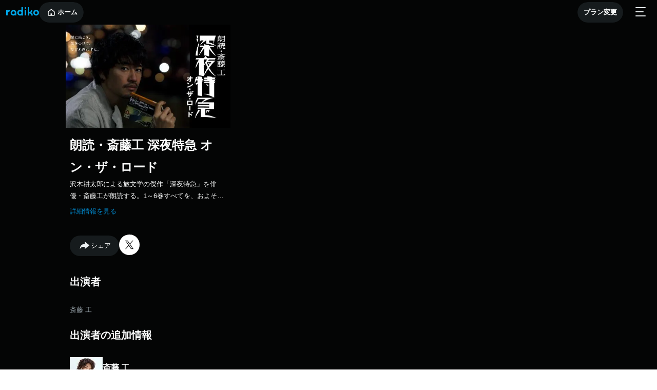

--- FILE ---
content_type: text/html; charset=utf-8
request_url: https://radiko.jp/r_seasons/10022359
body_size: 17787
content:
<!DOCTYPE html><html lang="ja" prefix="og: http://ogp.me/ns#"><head><meta charSet="utf-8" data-next-head=""/><meta name="viewport" content="width=device-width, initial-scale=1, maximum-scale=1" data-next-head=""/><link rel="icon" href="/annex-assets/favicon.ico" data-next-head=""/><meta name="twitter:card" content="summary_large_image" data-next-head=""/><meta name="twitter:site" content="@radiko_jp" data-next-head=""/><meta property="og:type" content="website" data-next-head=""/><meta property="og:url" content="https://radiko.jp/r_seasons/10022359" data-next-head=""/><meta name="twitter:url" content="https://radiko.jp/r_seasons/10022359" data-next-head=""/><meta name="twitter:title" content="朗読・斎藤工 深夜特急 オン・ザ・ロードを聴く | radiko(ラジコ) | ラジオやポッドキャストがスマホ・PCで聴ける" data-next-head=""/><meta name="twitter:description" content="民放ラジオ全局参加のradikoなら「朗読・斎藤工 深夜特急 オン・ザ・ロード」がスマホアプリ、パソコンで無料聴取可能！放送から過去7日以内の放送も楽しめます。" data-next-head=""/><meta name="twitter:image" content="https://program-static.cf.radiko.jp/d2102151-c7f6-4309-86ea-d4b7edb0bb56.jpeg" data-next-head=""/><title data-next-head="">朗読・斎藤工 深夜特急 オン・ザ・ロードを聴く | radiko(ラジコ) | ラジオやポッドキャストがスマホ・PCで聴ける</title><meta name="robots" content="index,follow" data-next-head=""/><meta name="description" content="民放ラジオ全局参加のradikoなら「朗読・斎藤工 深夜特急 オン・ザ・ロード」がスマホアプリ、パソコンで無料聴取可能！放送から過去7日以内の放送も楽しめます。" data-next-head=""/><meta property="og:title" content="朗読・斎藤工 深夜特急 オン・ザ・ロードを聴く | radiko(ラジコ) | ラジオやポッドキャストがスマホ・PCで聴ける" data-next-head=""/><meta property="og:description" content="民放ラジオ全局参加のradikoなら「朗読・斎藤工 深夜特急 オン・ザ・ロード」がスマホアプリ、パソコンで無料聴取可能！放送から過去7日以内の放送も楽しめます。" data-next-head=""/><meta property="og:image" content="https://program-static.cf.radiko.jp/d2102151-c7f6-4309-86ea-d4b7edb0bb56.jpeg" data-next-head=""/><meta property="og:site_name" content="朗読・斎藤工 深夜特急 オン・ザ・ロードを聴く | radiko(ラジコ) | ラジオやポッドキャストがスマホ・PCで聴ける" data-next-head=""/><meta http-equiv="x-dns-prefetch-control" content="on"/><link rel="preconnect dns-prefetch" href="https://www.google-analytics.com"/><link rel="preconnect dns-prefetch" href="https://fonts.gstatic.com" crossorigin="anonymous"/><link rel="preconnect dns-prefetch" href="https://cdn.jsdelivr.net"/><link rel="preconnect dns-prefetch" href="https://unpkg.com"/><link rel="preconnect dns-prefetch" href="https://www.googletagmanager.com"/><link rel="apple-touch-icon" sizes="180x180" href="/annex-assets/apple-touch-icon.png"/><link rel="icon" type="image/png" sizes="32x32" href="/annex-assets/favicon-32x32.png"/><link rel="icon" type="image/png" sizes="16x16" href="/annex-assets/favicon-16x16.png"/><link rel="manifest" href="/annex-assets/site.webmanifest"/><meta name="msapplication-TileColor" content="#da532c"/><meta name="theme-color" content="#ffffff"/><script>(function(w,d,s,l,i){w[l]=w[l]||[];w[l].push({'gtm.start':
        new Date().getTime(),event:'gtm.js'});var f=d.getElementsByTagName(s)[0],
        j=d.createElement(s),dl=l!='dataLayer'?'&l='+l:'';j.async=true;j.src=
        'https://www.googletagmanager.com/gtm.js?id='+i+dl;f.parentNode.insertBefore(j,f);
        })(window,document,'script','dataLayer','GTM-5ZJ94GW');</script><script>document.addEventListener('contextmenu', e => e.target.nodeName==="IMG"&&e.preventDefault())</script><link rel="preload" href="/mobile/_next/static/css/1b49433d70e827ec.css" as="style"/><link rel="stylesheet" href="/mobile/_next/static/css/1b49433d70e827ec.css" data-n-g=""/><noscript data-n-css=""></noscript><script defer="" nomodule="" src="/mobile/_next/static/chunks/polyfills-42372ed130431b0a.js"></script><script src="/mobile/_next/static/chunks/webpack-e55263708b4f7b12.js" defer=""></script><script src="/mobile/_next/static/chunks/framework-25c665a10b30c396.js" defer=""></script><script src="/mobile/_next/static/chunks/main-935724ebe6d71b21.js" defer=""></script><script src="/mobile/_next/static/chunks/pages/_app-a79ce0916bcfd011.js" defer=""></script><script src="/mobile/_next/static/chunks/3719f977-25fae7561211c6ff.js" defer=""></script><script src="/mobile/_next/static/chunks/119-e291086a9675dcd1.js" defer=""></script><script src="/mobile/_next/static/chunks/827-d2b86bd3f22de076.js" defer=""></script><script src="/mobile/_next/static/chunks/788-d30a63698ae202f1.js" defer=""></script><script src="/mobile/_next/static/chunks/179-bb11ef936e0620c9.js" defer=""></script><script src="/mobile/_next/static/chunks/378-776b92922fa1f06b.js" defer=""></script><script src="/mobile/_next/static/chunks/553-05f50b3e5a30836c.js" defer=""></script><script src="/mobile/_next/static/chunks/pages/r_seasons/%5BrSeasonId%5D-34b9bc5fc0e946c0.js" defer=""></script><script src="/mobile/_next/static/812moPcCnn9BLsU5V4blw/_buildManifest.js" defer=""></script><script src="/mobile/_next/static/812moPcCnn9BLsU5V4blw/_ssgManifest.js" defer=""></script><style data-emotion="css "></style></head><body><noscript><iframe src="https://www.googletagmanager.com/ns.html?id=GTM-5ZJ94GW"
            height="0" width="0" style="display:none;visibility:hidden"></iframe></noscript><div id="__next"><audio></audio><style data-emotion="css tt1064">.css-tt1064{background:#040505;}</style><div class="css-tt1064"><style data-emotion="css 1eufo3y">.css-1eufo3y{width:100%;position:-webkit-sticky;position:sticky;z-index:999;top:0;left:0;right:0;background:#040505;}</style><header class="css-1eufo3y"><style data-emotion="css 8mlbtr">.css-8mlbtr{display:-webkit-box;display:-webkit-flex;display:-ms-flexbox;display:flex;-webkit-align-items:center;-webkit-box-align:center;-ms-flex-align:center;align-items:center;-webkit-box-pack:justify;-webkit-justify-content:space-between;justify-content:space-between;height:48px;padding:0 8px 0 12px;}</style><div class="css-8mlbtr"><style data-emotion="css g48tuw">.css-g48tuw{display:-webkit-box;display:-webkit-flex;display:-ms-flexbox;display:flex;-webkit-align-items:center;-webkit-box-align:center;-ms-flex-align:center;align-items:center;-webkit-box-pack:justify;-webkit-justify-content:space-between;justify-content:space-between;gap:8px;}</style><div class="css-g48tuw"><a href="/mobile"><style data-emotion="css 1odm8h5">.css-1odm8h5 path{fill:#00A7E9;}</style><svg xmlns="http://www.w3.org/2000/svg" width="64" height="20" fill="none" viewBox="0 0 64 20" class="css-1odm8h5"><path fill="#FFF" d="M36.058 7.377h2.938v10.735h-2.938zm22.384 8.057a2.63 2.63 0 1 1 .002-5.259 2.63 2.63 0 0 1-.002 5.258Zm-.037-8.263a5.595 5.595 0 1 0 0 11.19 5.595 5.595 0 0 0 0-11.19M2.925 8.84V7.373H0v10.735h2.925v-3.953C3.152 11.916 5 10.171 7.3 10.171l.002-2.813A7.18 7.18 0 0 0 2.925 8.84m36.184-5.237a1.603 1.603 0 1 1-3.206 0 1.603 1.603 0 0 1 3.206 0M14.316 15.39a2.587 2.587 0 1 1 0-5.173 2.587 2.587 0 0 1 0 5.173m5.557-2.623a5.595 5.595 0 1 0-2.947 4.93v.421h2.945v-5.241zm7.338 2.678a2.63 2.63 0 1 1 2.628-2.646v.034a2.63 2.63 0 0 1-2.628 2.612m5.56-13.367H29.84v5.78a5.595 5.595 0 1 0-.012 9.846v.424h2.945V2.078Zm16.453 10.444a6.18 6.18 0 0 0 1.798-4.365c0-.175-.023-.569-.06-.77l-2.859-.004c.037.258.058.448.058.732a3.29 3.29 0 0 1-3.051 3.282l-.008-9.319h-2.93l-.002 16.05h2.945l-.003-3.77h.632a3.293 3.293 0 0 1 3.28 3.293c0 .162-.016.32-.038.476h2.876a6.19 6.19 0 0 0-2.639-5.605Z"></path></svg></a><style data-emotion="css yzjo1i">.css-yzjo1i{border-radius:20px;}</style><div class="react-ripples css-yzjo1i" style="position:relative;display:inline-flex;overflow:hidden"><style data-emotion="css 12dhcvl">.css-12dhcvl{display:-webkit-inline-box;display:-webkit-inline-flex;display:-ms-inline-flexbox;display:inline-flex;-webkit-align-items:center;-webkit-box-align:center;-ms-flex-align:center;align-items:center;-webkit-box-pack:center;-ms-flex-pack:center;-webkit-justify-content:center;justify-content:center;background-color:#161B1D;border:none;-webkit-appearance:none;-moz-appearance:none;-ms-appearance:none;appearance:none;color:#FCFDFD;padding:0 12px;height:40px;font-size:13px;border-radius:20px;font-weight:700;white-space:nowrap;gap:2px;-webkit-transition:background-color 0.25s ease-in-out;transition:background-color 0.25s ease-in-out;pointer-events:inherit;}.css-12dhcvl:hover{background-color:#364044;}.css-12dhcvl:active{background-color:#040505;}</style><button color="darkGray" class="css-12dhcvl"><style data-emotion="css 1sg2lsz">.css-1sg2lsz{display:-webkit-box;display:-webkit-flex;display:-ms-flexbox;display:flex;-webkit-align-items:center;-webkit-box-align:center;-ms-flex-align:center;align-items:center;}</style><a class="css-1sg2lsz" href="/mobile"><svg xmlns="http://www.w3.org/2000/svg" width="24" height="24" fill="none" viewBox="0 0 24 24"><path fill="#fff" d="m12 7.17-5.25 4.2v5.88h3.75v-3h3v3h3.75v-5.518a.75.75 0 0 0-.281-.586zm0-1.92 5.905 4.725a2.25 2.25 0 0 1 .845 1.756v5.519a1.5 1.5 0 0 1-1.5 1.5H6.75a1.5 1.5 0 0 1-1.5-1.5v-5.88a1.5 1.5 0 0 1 .563-1.17z"></path></svg>ホーム</a></button><s style="position:absolute;border-radius:50%;opacity:0;width:35px;height:35px;transform:translate(-50%, -50%);pointer-events:none"></s></div></div><style data-emotion="css cgt73y">.css-cgt73y{display:-webkit-box;display:-webkit-flex;display:-ms-flexbox;display:flex;margin-left:auto;margin-right:10px;}</style><div class="css-cgt73y"><div class="react-ripples css-yzjo1i" style="position:relative;display:inline-flex;overflow:hidden"><button color="darkGray" class="css-12dhcvl"><a class="css-1sg2lsz" href="https://radiko.jp/member/login-check-page">プラン変更</a></button><s style="position:absolute;border-radius:50%;opacity:0;width:35px;height:35px;transform:translate(-50%, -50%);pointer-events:none"></s></div></div><style data-emotion="css 1lo3nqs">.css-1lo3nqs{position:relative;background:transparent;border:none;padding:8px;cursor:pointer;z-index:1000;}</style><button role="button" aria-label="メニュー" tabindex="0" class="css-1lo3nqs"><svg xmlns="http://www.w3.org/2000/svg" width="32" height="32" fill="none" viewBox="0 0 32 32" class="css-1oteowz"><path fill="#EBF0F2" fill-rule="evenodd" d="M6 8a1 1 0 0 1 1-1h18a1 1 0 1 1 0 2H7a1 1 0 0 1-1-1m0 8a1 1 0 0 1 1-1h14a1 1 0 1 1 0 2H7a1 1 0 0 1-1-1m1 7a1 1 0 1 0 0 2h18a1 1 0 1 0 0-2z" clip-rule="evenodd"></path></svg></button></div></header><style data-emotion="css 1tond35">.css-1tond35{background-color:#040505;width:100vw;overflow:visible;}</style><div class="css-1tond35"><style data-emotion="css 1fh6i2v">@media screen and (min-width: 1025px){.css-1fh6i2v{background-color:#040505;max-width:1025px;margin:0 auto;display:grid;grid-template-columns:1fr 2fr;grid-auto-flow:dense;}}</style><div class="css-1fh6i2v"><style data-emotion="css xvcmid">@media screen and (min-width: 1025px){.css-xvcmid{grid-column:1;margin-right:20px;}}</style><div class="css-xvcmid"><style data-emotion="css df89ou">@media screen and (min-width: 1025px){.css-df89ou{object-fit:contain;}}</style><img alt="朗読・斎藤工 深夜特急 オン・ザ・ロードのヘッダー画像" loading="lazy" width="375" height="240" decoding="async" data-nimg="1" class="css-df89ou" style="color:transparent;width:100%;height:auto" sizes="100vw" srcSet="/mobile/_next/image?url=https%3A%2F%2Fprogram-static.cf.radiko.jp%2Fd2102151-c7f6-4309-86ea-d4b7edb0bb56.jpeg&amp;w=640&amp;q=75 640w, /mobile/_next/image?url=https%3A%2F%2Fprogram-static.cf.radiko.jp%2Fd2102151-c7f6-4309-86ea-d4b7edb0bb56.jpeg&amp;w=750&amp;q=75 750w, /mobile/_next/image?url=https%3A%2F%2Fprogram-static.cf.radiko.jp%2Fd2102151-c7f6-4309-86ea-d4b7edb0bb56.jpeg&amp;w=828&amp;q=75 828w, /mobile/_next/image?url=https%3A%2F%2Fprogram-static.cf.radiko.jp%2Fd2102151-c7f6-4309-86ea-d4b7edb0bb56.jpeg&amp;w=1080&amp;q=75 1080w, /mobile/_next/image?url=https%3A%2F%2Fprogram-static.cf.radiko.jp%2Fd2102151-c7f6-4309-86ea-d4b7edb0bb56.jpeg&amp;w=1200&amp;q=75 1200w, /mobile/_next/image?url=https%3A%2F%2Fprogram-static.cf.radiko.jp%2Fd2102151-c7f6-4309-86ea-d4b7edb0bb56.jpeg&amp;w=1920&amp;q=75 1920w, /mobile/_next/image?url=https%3A%2F%2Fprogram-static.cf.radiko.jp%2Fd2102151-c7f6-4309-86ea-d4b7edb0bb56.jpeg&amp;w=2048&amp;q=75 2048w, /mobile/_next/image?url=https%3A%2F%2Fprogram-static.cf.radiko.jp%2Fd2102151-c7f6-4309-86ea-d4b7edb0bb56.jpeg&amp;w=3840&amp;q=75 3840w" src="/mobile/_next/image?url=https%3A%2F%2Fprogram-static.cf.radiko.jp%2Fd2102151-c7f6-4309-86ea-d4b7edb0bb56.jpeg&amp;w=3840&amp;q=75"/></div><div class="css-xvcmid"><style data-emotion="css 1d3kzn2">.css-1d3kzn2{margin:8px;}</style><div class="css-1d3kzn2"><style data-emotion="css 1fdc8xg">.css-1fdc8xg{color:#FCFDFD;text-align:left;font-weight:700;font-family:SF Pro Text,sans-serif;font-size:24px;line-height:1.8;}</style><span tabindex="0" aria-label="朗読・斎藤工 深夜特急 オン・ザ・ロード" class="css-1fdc8xg">朗読・斎藤工 深夜特急 オン・ザ・ロード</span><style data-emotion="css yhyd7x">.css-yhyd7x{color:#FCFDFD;max-width:100%;display:-webkit-box;-webkit-box-orient:vertical;-webkit-line-clamp:2;overflow:hidden;text-overflow:ellipsis;text-align:left;font-weight:normal;font-family:SF Pro Text,sans-serif;font-size:13px;line-height:1.8;}</style><span tabindex="0" aria-label="沢木耕太郎による旅文学の傑作「深夜特急」を俳優・斎藤工が朗読する。1～6巻すべてを、およそ半年間で読む音の旅。" class="css-yhyd7x">沢木耕太郎による旅文学の傑作「深夜特急」を俳優・斎藤工が朗読する。1～6巻すべてを、およそ半年間で読む音の旅。</span><style data-emotion="css dm9jat">.css-dm9jat{background-color:transparent;border:none;margin-top:6px;margin-bottom:32px;padding-left:0;padding-right:0;display:inline-block;color:#0287CA;text-align:left;font-weight:normal;font-family:SF Pro Text,sans-serif;font-size:13px;line-height:1.8;cursor:pointer;}</style><button type="button" tabindex="0" aria-label="詳細情報を見るボタン" class="css-dm9jat">詳細情報を見る</button><style data-emotion="css uf1ume">.css-uf1ume{display:-webkit-box;display:-webkit-flex;display:-ms-flexbox;display:flex;-webkit-box-pack:justify;-webkit-justify-content:space-between;justify-content:space-between;}</style><div class="css-uf1ume"><style data-emotion="css 1vtk5hn">.css-1vtk5hn{display:-webkit-box;display:-webkit-flex;display:-ms-flexbox;display:flex;-webkit-align-items:center;-webkit-box-align:center;-ms-flex-align:center;align-items:center;gap:8px;margin-right:auto;}</style><div class="css-1vtk5hn"><style data-emotion="css ffo1di">.css-ffo1di{width:96px;height:40px;background-color:#161B1D;outline:0;border:0;margin:0;border-radius:0;padding:0;cursor:pointer;-webkit-user-select:none;-moz-user-select:none;-ms-user-select:none;user-select:none;vertical-align:middle;-webkit-text-decoration:none;text-decoration:none;color:inherit;text-align:center;-webkit-flex:0 0 auto;-ms-flex:0 0 auto;flex:0 0 auto;font-size:13px;padding:10px 16px;overflow:visible;color:#FFFFFF;display:-webkit-box;display:-webkit-flex;display:-ms-flexbox;display:flex;-webkit-box-pack:justify;-webkit-justify-content:space-between;justify-content:space-between;-webkit-align-items:center;-webkit-box-align:center;-ms-flex-align:center;align-items:center;border-radius:30px;}</style><button class="css-ffo1di"><svg xmlns="http://www.w3.org/2000/svg" width="24" height="24" fill="none" aria-label="\u30B7\u30A7\u30A2" viewBox="0 0 24 24"><path fill="#EBF0F2" d="M12.938 13.875h-1.876a8.44 8.44 0 0 0-7.47 4.51A9.375 9.375 0 0 1 12.938 8.25V3.562l9.376 7.5-9.375 7.5v-4.688Z"></path></svg>シェア</button><a href="https://twitter.com/STOTR_tbsr" target="_blank" rel="noopener noreferrer"><style data-emotion="css 1qzkgm3">.css-1qzkgm3{background-color:transparent;border:none;padding-left:0;padding-right:0;cursor:pointer;}</style><button class="css-1qzkgm3"><svg xmlns="http://www.w3.org/2000/svg" width="40" height="40" fill="none" viewBox="0 0 36 36"><g clip-path="url(#a)"><circle cx="18" cy="18" r="18" fill="#fff"></circle><path fill="#000" d="m19.4 16.847 5.474-6.377h-1.297l-4.754 5.537-3.797-5.537h-4.38l5.742 8.373-5.741 6.687h1.297l5.02-5.847 4.01 5.847h4.38l-5.955-8.683m-1.778 2.07-.582-.834-4.628-6.634h1.992l3.736 5.354.582.833 4.855 6.96h-1.993z"></path></g><defs><clipPath id="a"><path fill="#fff" d="M0 0h36v36H0z"></path></clipPath></defs></svg></button></a></div></div></div></div><div class="css-xvcmid"><style data-emotion="css 1jv7pj">.css-1jv7pj{display:-webkit-box;display:-webkit-flex;display:-ms-flexbox;display:flex;-webkit-flex-direction:column;-ms-flex-direction:column;flex-direction:column;padding-left:8px;padding-right:8px;margin-top:26px;}</style><div class="css-1jv7pj"><style data-emotion="css 8goakr">.css-8goakr{font-family:SF Pro Text,sans-serif;font-weight:700;font-size:20px;line-height:1.4;color:#FCFDFD;}</style><span class="css-8goakr">出演者</span><style data-emotion="css r1obfr">.css-r1obfr{margin-top:18px;}</style><div class="css-r1obfr"><style data-emotion="css 1x8o14q">.css-1x8o14q{font-family:SF Pro Text,sans-serif;font-weight:400;font-size:13px;line-height:1.5;display:-webkit-box;-webkit-box-orient:vertical;-webkit-line-clamp:2;overflow:hidden;margin-bottom:0;color:#A5B1B8;}</style><p tabindex="0" class="css-1x8o14q">斎藤 工</p></div></div><div class="css-1jv7pj"><span class="css-8goakr">出演者の追加情報</span><style data-emotion="css 1wtuaxi">.css-1wtuaxi{display:-webkit-box;display:-webkit-flex;display:-ms-flexbox;display:flex;-webkit-flex-direction:column;-ms-flex-direction:column;flex-direction:column;margin:18px 0 32px 0;gap:8px;}</style><div class="css-1wtuaxi"><a href="/persons/6226"><style data-emotion="css 1114geu">.css-1114geu{display:-webkit-box;display:-webkit-flex;display:-ms-flexbox;display:flex;-webkit-flex-direction:row;-ms-flex-direction:row;flex-direction:row;gap:16px;}</style><div class="css-1114geu"><span style="box-sizing:border-box;display:inline-block;overflow:hidden;width:initial;height:initial;background:none;opacity:1;border:0;margin:0;padding:0;position:relative;max-width:100%"><span style="box-sizing:border-box;display:block;width:initial;height:initial;background:none;opacity:1;border:0;margin:0;padding:0;max-width:100%"><img style="display:block;max-width:100%;width:initial;height:initial;background:none;opacity:1;border:0;margin:0;padding:0" alt="" aria-hidden="true" src="data:image/svg+xml,%3csvg%20xmlns=%27http://www.w3.org/2000/svg%27%20version=%271.1%27%20width=%2764%27%20height=%2764%27/%3e"/></span><img alt="actor-no-image" src="[data-uri]" decoding="async" data-nimg="intrinsic" style="position:absolute;top:0;left:0;bottom:0;right:0;box-sizing:border-box;padding:0;border:none;margin:auto;display:block;width:0;height:0;min-width:100%;max-width:100%;min-height:100%;max-height:100%;object-fit:contain"/><noscript><img alt="actor-no-image" loading="lazy" decoding="async" data-nimg="intrinsic" style="position:absolute;top:0;left:0;bottom:0;right:0;box-sizing:border-box;padding:0;border:none;margin:auto;display:block;width:0;height:0;min-width:100%;max-width:100%;min-height:100%;max-height:100%;object-fit:contain" srcSet="/mobile/_next/image?url=https%3A%2F%2Fac-static.cf.radiko.jp%2F389_resized_logo_L.jpg&amp;w=64&amp;q=75 1x, /mobile/_next/image?url=https%3A%2F%2Fac-static.cf.radiko.jp%2F389_resized_logo_L.jpg&amp;w=128&amp;q=75 2x" src="/mobile/_next/image?url=https%3A%2F%2Fac-static.cf.radiko.jp%2F389_resized_logo_L.jpg&amp;w=128&amp;q=75"/></noscript></span><style data-emotion="css deizzc">.css-deizzc{display:-webkit-box;display:-webkit-flex;display:-ms-flexbox;display:flex;-webkit-flex-direction:column;-ms-flex-direction:column;flex-direction:column;-webkit-box-pack:center;-ms-flex-pack:center;-webkit-justify-content:center;justify-content:center;}</style><div class="css-deizzc"><style data-emotion="css 1qz27tg">.css-1qz27tg{font-family:SF Pro Text,sans-serif;font-weight:700;font-size:16px;line-height:1.5;color:#FCFDFD;}</style><span class="css-1qz27tg">斎藤 工</span><style data-emotion="css j84f93">.css-j84f93{font-family:SF Pro Text,sans-serif;font-weight:700;font-size:16px;line-height:1.5;color:#FCFDFD;font-size:13px;}</style><span class="css-j84f93"></span></div></div></a><style data-emotion="css t3om41">.css-t3om41{font-family:SF Pro Text,sans-serif;font-weight:400;font-size:13px;line-height:1.5;text-align:end;color:#A5B1B8;}</style><span class="css-t3om41">by ARTIST COMMONS</span></div></div></div></div></div><style data-emotion="css 1ghlo2">.css-1ghlo2{background-color:#040505;}</style><footer class="css-1ghlo2"><style data-emotion="css 1hgkzzd">.css-1hgkzzd{border-top:1px solid #5A666E;}@media screen and (min-width: 1025px){.css-1hgkzzd{display:-webkit-box;display:-webkit-flex;display:-ms-flexbox;display:flex;gap:32px;}}</style><div class="css-1hgkzzd"><style data-emotion="css 1jjr9mn">@media screen and (min-width: 1025px){.css-1jjr9mn{min-width:293px;}}</style><div class="css-1jjr9mn"><style data-emotion="css 1aa24wc">.css-1aa24wc{padding:16px;display:-webkit-box;display:-webkit-flex;display:-ms-flexbox;display:flex;-webkit-box-pack:justify;-webkit-justify-content:space-between;justify-content:space-between;-webkit-align-items:center;-webkit-box-align:center;-ms-flex-align:center;align-items:center;}</style><div class="css-1aa24wc"><a href="/mobile"><span aria-label="ラジコ"><style data-emotion="css 14s82c2">.css-14s82c2 path{fill:#FFFFFF;}</style><svg xmlns="http://www.w3.org/2000/svg" width="77" height="24" fill="none" viewBox="0 0 77 24" class="css-14s82c2"><path fill="#FFF" d="M43.382 8.853h3.536v12.881h-3.536zm26.931 9.667a3.16 3.16 0 0 1-3.162-3.156 3.16 3.16 0 0 1 3.162-3.155 3.16 3.16 0 0 1 3.163 3.155 3.16 3.16 0 0 1-3.163 3.156m-.044-9.915c-3.72 0-6.732 3.007-6.732 6.715s3.013 6.714 6.732 6.714c3.717 0 6.731-3.006 6.731-6.714s-3.014-6.715-6.731-6.715m-66.75 2.003v-1.76H0v12.881h3.519v-4.743c.273-2.687 2.497-4.781 5.265-4.781l.003-3.375a8.65 8.65 0 0 0-5.268 1.778m43.534-6.285a1.926 1.926 0 0 1-1.93 1.924 1.925 1.925 0 1 1 0-3.847c1.066 0 1.93.86 1.93 1.923M17.224 18.468a3.11 3.11 0 0 1-3.112-3.104 3.11 3.11 0 0 1 3.112-3.103 3.11 3.11 0 0 1 3.11 3.103 3.107 3.107 0 0 1-3.11 3.104m6.686-3.148c0-3.708-3.013-6.715-6.731-6.715s-6.732 3.007-6.732 6.715 3.014 6.714 6.732 6.714a6.7 6.7 0 0 0 3.186-.798v.506l3.542-.001v-6.289zm8.828 3.214a3.16 3.16 0 0 1-3.163-3.156 3.16 3.16 0 0 1 3.163-3.155 3.16 3.16 0 0 1 3.162 3.135v.041a3.16 3.16 0 0 1-3.162 3.135m6.69-16.04H35.9v6.935a6.7 6.7 0 0 0-3.207-.81c-3.717 0-6.73 3.007-6.73 6.715s3.013 6.714 6.73 6.714a6.7 6.7 0 0 0 3.193-.804v.51h3.542V2.493Zm19.794 12.532a7.4 7.4 0 0 0 2.164-5.238c0-.21-.028-.682-.073-.924l-3.439-.004c.045.31.07.537.07.878a3.953 3.953 0 0 1-3.671 3.938l-.009-11.182h-3.526l-.002 19.258 3.543.001-.003-4.524h.76a3.957 3.957 0 0 1 3.946 3.952c0 .195-.02.385-.046.57h3.46a7.42 7.42 0 0 0-3.175-6.726Z"></path></svg></span><style data-emotion="css 1edcxui">.css-1edcxui{display:block;margin-top:6px;font-family:SF Pro Text,sans-serif;font-weight:400;font-size:11px;line-height:1.5;color:#FCFDFD;}</style><span class="css-1edcxui">radiko.jp</span></a><style data-emotion="css 1l1hkjp">.css-1l1hkjp{margin:12px 0;}@media screen and (min-width: 1025px){.css-1l1hkjp{display:-webkit-box;display:-webkit-flex;display:-ms-flexbox;display:flex;-webkit-box-pack:justify;-webkit-justify-content:space-between;justify-content:space-between;}}</style><div class="css-1l1hkjp"></div></div><style data-emotion="css 1pek34l">.css-1pek34l{padding:0 16px 16px;-webkit-box-pack:center;-ms-flex-pack:center;-webkit-justify-content:center;justify-content:center;}@media screen and (min-width: 1025px){.css-1pek34l{display:-webkit-box;display:-webkit-flex;display:-ms-flexbox;display:flex;-webkit-box-pack:center;-ms-flex-pack:center;-webkit-justify-content:center;justify-content:center;}}</style><div class="css-1pek34l"><style data-emotion="css htucc1">.css-htucc1{display:-webkit-box;display:-webkit-flex;display:-ms-flexbox;display:flex;-webkit-flex-direction:row;-ms-flex-direction:row;flex-direction:row;-webkit-align-items:center;-webkit-box-align:center;-ms-flex-align:center;align-items:center;gap:16px;-webkit-box-pack:center;-ms-flex-pack:center;-webkit-justify-content:center;justify-content:center;}</style><div class="css-htucc1"><a href="https://twitter.com/radiko_jp" target="_blank" aria-label="ラジコのX" rel="noopener noreferrer"><img src="/annex-assets/icons/x.svg" alt="x" width="40px" height="40px"/></a><a href="https://lin.ee/XyilKcr" target="_blank" aria-label="ラジコのLINE" rel="noopener noreferrer"><img src="/annex-assets/icons/line.png" alt="LINE" width="40px" height="40px"/></a><style data-emotion="css j4b3fe">.css-j4b3fe{position:relative;top:-2px;display:-webkit-box;display:-webkit-flex;display:-ms-flexbox;display:flex;-webkit-align-items:center;-webkit-box-align:center;-ms-flex-align:center;align-items:center;-webkit-box-pack:center;-ms-flex-pack:center;-webkit-justify-content:center;justify-content:center;width:40px;height:40px;background-color:#fff;border-radius:50%;}.css-j4b3fe img{width:20px;height:20px;}</style><a href="https://www.instagram.com/radiko_jp/" target="_blank" aria-label="ラジコのインスタグラム" rel="noopener noreferrer" class="css-j4b3fe"><img src="/annex-assets/icons/instagram.png" alt="instagram"/></a><a href="https://www.facebook.com/radiko.jp" target="_blank" aria-label="ラジコのフェイスブック" rel="noopener noreferrer"><img src="/annex-assets/icons/facebook.svg" alt="facebook" width="40px" height="40px"/></a><a href="https://www.youtube.com/channel/UCh6b7c2HRvvx2boXjy6GXHQ" target="_blank" aria-label="ラジコのユーチューブ" rel="noopener noreferrer"><img src="/annex-assets/icons/youtube.svg" alt="youtube" width="40px" height="40px"/></a></div></div><style data-emotion="css 152opwo">.css-152opwo{padding:16px;}</style><style data-emotion="css ur8ya9">.css-ur8ya9{display:-webkit-box;display:-webkit-flex;display:-ms-flexbox;display:flex;-webkit-background-size:cover;background-size:cover;-webkit-flex-direction:column;-ms-flex-direction:column;flex-direction:column;padding:16px 43px 16px 16px;gap:8px;background-image:url(/annex-assets/BannerBackgroundLarge.png);-webkit-background-size:cover;background-size:cover;-webkit-background-position:center;background-position:center;padding:16px;}</style><div class="css-ur8ya9"><style data-emotion="css zu6uo6">.css-zu6uo6{display:-webkit-inline-box;display:-webkit-inline-flex;display:-ms-inline-flexbox;display:inline-flex;color:#FCFDFD;font-weight:400;font-family:'SF Pro Text',sans-serif;font-size:13px;}</style><span role="term" aria-label="ラジコプレミアムに登録すると日本全国のラジオが聴き放題！" tabindex="0" class="css-zu6uo6">ラジコプレミアムに登録すると日本全国のラジオが聴き放題！</span><style data-emotion="css 10yb4dc">.css-10yb4dc{display:-webkit-inline-box;display:-webkit-inline-flex;display:-ms-inline-flexbox;display:inline-flex;width:120px;height:40px;padding:10px 12px;border-radius:20px;background-color:#0287CA;color:#FCFDFD;font-weight:700;font-family:'SF Pro Text',sans-serif;font-size:13px;}.css-10yb4dc:hover{background-color:#1595E0;}.css-10yb4dc:active{background-color:#0270A7;}.css-10yb4dc:disabled{color:#364044;background-color:#161B1D;}</style><a tabindex="0" role="link" aria-label="詳しくはこちら" class="css-10yb4dc" href="/premium">詳しくはこちら</a></div></div><div><style data-emotion="css 1ywgnkh">.css-1ywgnkh{margin:16px 0;padding:0 8px;}</style><div class="css-1ywgnkh"><style data-emotion="css ec38xs">@media screen and (min-width: 1025px){.css-ec38xs{display:-webkit-box;display:-webkit-flex;display:-ms-flexbox;display:flex;-webkit-box-pack:justify;-webkit-justify-content:space-between;justify-content:space-between;}.css-ec38xs li{min-width:102px;}}</style><style data-emotion="css 1w1a28q">.css-1w1a28q{margin-block-start:0;-webkit-padding-start:0;padding-inline-start:0;margin-block-end:0;}@media screen and (min-width: 1025px){.css-1w1a28q{display:-webkit-box;display:-webkit-flex;display:-ms-flexbox;display:flex;-webkit-box-pack:justify;-webkit-justify-content:space-between;justify-content:space-between;}.css-1w1a28q li{min-width:102px;}}</style><ul class="css-1w1a28q"></ul></div><style data-emotion="css 128qymk">@media screen and (min-width: 1025px){.css-128qymk{display:-webkit-box;display:-webkit-flex;display:-ms-flexbox;display:flex;gap:20px;}}</style><div class="css-128qymk"><style data-emotion="css 1385c4q">.css-1385c4q{display:-webkit-box;display:-webkit-flex;display:-ms-flexbox;display:flex;-webkit-flex-direction:column;-ms-flex-direction:column;flex-direction:column;padding:14px 16px;gap:12px;border-top:0.5px solid #5A666E;}@media screen and (min-width: 1025px){.css-1385c4q{width:100%;}.css-1385c4q:first-of-type{width:220px;}}</style><div class="css-1385c4q"><style data-emotion="css v59kxy">.css-v59kxy{display:block;font-family:SF Pro Text,sans-serif;font-weight:400;font-size:13px;line-height:1.5;color:#EBF0F2;}</style><a href="https://radiko.jp/#!/listening" class="css-v59kxy">聴取について</a><a href="https://radiko.jp/#!/distribution_area" class="css-v59kxy">配信エリア</a><a href="https://radiko.jp/rg/policy/dark-mode" class="css-v59kxy">利用規約</a><a href="https://radiko.jp/#!/privacypolicy" class="css-v59kxy">プライバシーポリシー</a><a href="https://radiko.jp/#!/license" class="css-v59kxy">ライセンス情報</a><a href="https://news.radiko.jp" class="css-v59kxy">radiko news</a></div><div class="css-1385c4q"><a href="https://radiko.jp/#!/about" class="css-v59kxy">株式会社radikoについて</a><a href="https://radiko.jp/#!/news_release" class="css-v59kxy">ニュースリリース</a><a href="https://career.radiko.jp" class="css-v59kxy">採用情報</a><a href="https://radiko.jp/#!/transactions " class="css-v59kxy">特定商取引に関する法律に基づく表示</a><a href="http://www.mp-lab.co.jp/index.html" class="css-v59kxy">株式会社メディアプラットフォームラボについて</a></div></div><style data-emotion="css 1s4385e">.css-1s4385e{display:-webkit-box;display:-webkit-flex;display:-ms-flexbox;display:flex;-webkit-flex-direction:column;-ms-flex-direction:column;flex-direction:column;padding:14px 16px;gap:22px;border-top:0.5px solid #5A666E;}@media screen and (min-width: 1025px){.css-1s4385e{border-top:none;margin:16px 0 32px 0;-webkit-flex-direction:row;-ms-flex-direction:row;flex-direction:row;-webkit-box-flex-wrap:wrap;-webkit-flex-wrap:wrap;-ms-flex-wrap:wrap;flex-wrap:wrap;}}</style><div class="css-1s4385e"><style data-emotion="css 14d396l">.css-14d396l{display:-webkit-box;display:-webkit-flex;display:-ms-flexbox;display:flex;-webkit-flex-direction:column;-ms-flex-direction:column;flex-direction:column;gap:8px;}@media screen and (min-width: 1025px){.css-14d396l{width:312px;}}</style><div class="css-14d396l"><style data-emotion="css 57bfo1">.css-57bfo1{margin:0;font-family:SF Pro Text,sans-serif;font-weight:400;font-size:13px;line-height:1.5;color:#FCFDFD;}</style><span class="css-57bfo1">北海道・東北のラジオ局</span><style data-emotion="css kxxj3w">.css-kxxj3w{display:-webkit-box;display:-webkit-flex;display:-ms-flexbox;display:flex;-webkit-flex-direction:row;-ms-flex-direction:row;flex-direction:row;gap:8px;-webkit-box-flex-wrap:wrap;-webkit-flex-wrap:wrap;-ms-flex-wrap:wrap;flex-wrap:wrap;}</style><div class="css-kxxj3w"><style data-emotion="css 3m0915">.css-3m0915{font-family:SF Pro Text,sans-serif;font-weight:400;font-size:9px;line-height:1.3;color:#FCFDFD;cursor:pointer;}</style><span class="css-3m0915">ＨＢＣラジオ</span><span class="css-3m0915">ＳＴＶラジオ</span><span class="css-3m0915">AIR-G&#x27;（FM北海道）</span><span class="css-3m0915">FM NORTH WAVE</span><span class="css-3m0915">ＲＡＢ青森放送</span><span class="css-3m0915">エフエム青森</span><span class="css-3m0915">IBCラジオ</span><span class="css-3m0915">エフエム岩手</span><span class="css-3m0915">TBCラジオ</span><span class="css-3m0915">Date fm（エフエム仙台）</span><span class="css-3m0915">ABSラジオ</span><span class="css-3m0915">エフエム秋田</span><span class="css-3m0915">YBC山形放送</span><span class="css-3m0915">Rhythm Station　エフエム山形</span><span class="css-3m0915">RFCラジオ福島</span><span class="css-3m0915">ふくしまFM</span><span class="css-3m0915">NHKラジオ第1（札幌）</span><span class="css-3m0915">NHKラジオ第1（仙台）</span></div></div><div class="css-14d396l"><span class="css-57bfo1">関東のラジオ局</span><div class="css-kxxj3w"><span class="css-3m0915">TBSラジオ</span><span class="css-3m0915">文化放送</span><span class="css-3m0915">ニッポン放送</span><span class="css-3m0915">interfm</span><span class="css-3m0915">TOKYO FM</span><span class="css-3m0915">J-WAVE</span><span class="css-3m0915">ラジオ日本</span><span class="css-3m0915">BAYFM78</span><span class="css-3m0915">NACK5</span><span class="css-3m0915">ＦＭヨコハマ</span><span class="css-3m0915">LuckyFM 茨城放送</span><span class="css-3m0915">CRT栃木放送</span><span class="css-3m0915">RadioBerry</span><span class="css-3m0915">FM GUNMA</span><span class="css-3m0915">NHKラジオ第1（東京）</span></div></div><div class="css-14d396l"><span class="css-57bfo1">北陸・甲信越のラジオ局</span><div class="css-kxxj3w"><span class="css-3m0915">ＢＳＮラジオ</span><span class="css-3m0915">FM NIIGATA</span><span class="css-3m0915">ＫＮＢラジオ</span><span class="css-3m0915">ＦＭとやま</span><span class="css-3m0915">MROラジオ</span><span class="css-3m0915">エフエム石川</span><span class="css-3m0915">FBCラジオ</span><span class="css-3m0915">FM福井</span><span class="css-3m0915">YBSラジオ</span><span class="css-3m0915">FM FUJI</span><span class="css-3m0915">SBCラジオ</span><span class="css-3m0915">ＦＭ長野</span><span class="css-3m0915">NHKラジオ第1（東京）</span><span class="css-3m0915">NHKラジオ第1（名古屋）</span></div></div><div class="css-14d396l"><span class="css-57bfo1">中部のラジオ局</span><div class="css-kxxj3w"><span class="css-3m0915">CBCラジオ</span><span class="css-3m0915">東海ラジオ</span><span class="css-3m0915">ぎふチャン</span><span class="css-3m0915">ZIP-FM</span><span class="css-3m0915">FM AICHI</span><span class="css-3m0915">ＦＭ ＧＩＦＵ</span><span class="css-3m0915">SBSラジオ</span><span class="css-3m0915">K-MIX SHIZUOKA</span><span class="css-3m0915">レディオキューブ ＦＭ三重</span><span class="css-3m0915">NHKラジオ第1（名古屋）</span></div></div><div class="css-14d396l"><span class="css-57bfo1">近畿のラジオ局</span><div class="css-kxxj3w"><span class="css-3m0915">ABCラジオ</span><span class="css-3m0915">MBSラジオ</span><span class="css-3m0915">OBCラジオ大阪</span><span class="css-3m0915">FM COCOLO</span><span class="css-3m0915">FM802</span><span class="css-3m0915">FM大阪</span><span class="css-3m0915">ラジオ関西</span><span class="css-3m0915">Kiss FM KOBE</span><span class="css-3m0915">e-radio FM滋賀</span><span class="css-3m0915">KBS京都ラジオ</span><span class="css-3m0915">α-STATION FM KYOTO</span><span class="css-3m0915">wbs和歌山放送</span><span class="css-3m0915">NHKラジオ第1（大阪）</span></div></div><div class="css-14d396l"><span class="css-57bfo1">中国・四国のラジオ局</span><div class="css-kxxj3w"><span class="css-3m0915">BSSラジオ</span><span class="css-3m0915">エフエム山陰</span><span class="css-3m0915">ＲＳＫラジオ</span><span class="css-3m0915">ＦＭ岡山</span><span class="css-3m0915">RCCラジオ</span><span class="css-3m0915">広島FM</span><span class="css-3m0915">ＫＲＹ山口放送</span><span class="css-3m0915">エフエム山口</span><span class="css-3m0915">ＪＲＴ四国放送</span><span class="css-3m0915">FM徳島</span><span class="css-3m0915">RNC西日本放送</span><span class="css-3m0915">FM香川</span><span class="css-3m0915">RNB南海放送</span><span class="css-3m0915">FM愛媛</span><span class="css-3m0915">RKC高知放送</span><span class="css-3m0915">エフエム高知</span><span class="css-3m0915">NHKラジオ第1（広島）</span><span class="css-3m0915">NHKラジオ第1（松山）</span></div></div><div class="css-14d396l"><span class="css-57bfo1">九州・沖縄のラジオ局</span><div class="css-kxxj3w"><span class="css-3m0915">RKBラジオ</span><span class="css-3m0915">KBCラジオ</span><span class="css-3m0915">LOVE FM</span><span class="css-3m0915">CROSS FM</span><span class="css-3m0915">FM FUKUOKA</span><span class="css-3m0915">エフエム佐賀</span><span class="css-3m0915">NBCラジオ</span><span class="css-3m0915">FM長崎</span><span class="css-3m0915">RKKラジオ</span><span class="css-3m0915">FMKエフエム熊本</span><span class="css-3m0915">OBSラジオ</span><span class="css-3m0915">エフエム大分</span><span class="css-3m0915">宮崎放送</span><span class="css-3m0915">エフエム宮崎</span><span class="css-3m0915">ＭＢＣラジオ</span><span class="css-3m0915">μＦＭ</span><span class="css-3m0915">RBCiラジオ</span><span class="css-3m0915">ラジオ沖縄</span><span class="css-3m0915">FM沖縄</span><span class="css-3m0915">NHKラジオ第1（福岡）</span></div></div><div class="css-14d396l"><span class="css-57bfo1">全国のラジオ局</span><div class="css-kxxj3w"><span class="css-3m0915">ラジオNIKKEI第1</span><span class="css-3m0915">ラジオNIKKEI第2</span><span class="css-3m0915">NHK-FM（東京）</span></div></div></div></div></div><style data-emotion="css 57y5s5">.css-57y5s5{display:-webkit-box;display:-webkit-flex;display:-ms-flexbox;display:flex;-webkit-flex-direction:column;-ms-flex-direction:column;flex-direction:column;-webkit-align-items:center;-webkit-box-align:center;-ms-flex-align:center;align-items:center;height:76px;border-top:0.5px solid #5A666E;padding:8px 16px;font-family:SF Pro Text,sans-serif;font-weight:400;font-size:9px;line-height:1.3;color:#A5B1B8;}</style><div class="css-57y5s5">Copyright © radiko co., Ltd. All rights reserved</div></footer></div><style data-emotion="css 1gg6z9r">.css-1gg6z9r{width:100%;position:fixed;bottom:0;background-color:#5A666E;color:#FCFDFD;padding:16px 12px;-webkit-transform:translate3d(0, 100%, 0);-moz-transform:translate3d(0, 100%, 0);-ms-transform:translate3d(0, 100%, 0);transform:translate3d(0, 100%, 0);-webkit-transition:all 0.3s ease-in-out;transition:all 0.3s ease-in-out;z-index:9999;}</style><div class="css-1gg6z9r"><style data-emotion="css pd3nel">.css-pd3nel{margin:0;font-size:16px;font-family:SF Pro Text,sans-serif;font-size:13px;font-weight:400;line-height:20px;white-space:pre-wrap;}@media screen and (min-width: 1025px){.css-pd3nel{text-align:center;}}</style><p class="css-pd3nel"></p></div></div><script id="__NEXT_DATA__" type="application/json">{"props":{"pageProps":{"policyDate":"2025-10-01T00:00:00+09:00","rSeason":{"id":"10022359","mindsSeasonId":"https://minds-r.org/radikoSeasons/10022359","rSeasonName":"朗読・斎藤工 深夜特急 オン・ザ・ロード","backgroundImageUrl":"https://program-static.cf.radiko.jp/d2102151-c7f6-4309-86ea-d4b7edb0bb56.jpeg","twitterAccountId":"@STOTR_tbsr","summary":"沢木耕太郎による旅文学の傑作「深夜特急」を俳優・斎藤工が朗読する。1～6巻すべてを、およそ半年間で読む音の旅。","genre":{"program":{"id":"P007","name":"トーク","kind":0,"userSelected":false},"personality":{"id":"C002","name":"俳優","kind":0,"userSelected":false}},"actorIdsList":["6226"],"url":"https://www.shinchosha.co.jp/special/midnight-express/","performer":"斎藤工"},"actors":{"actorsList":[{"key":"6226","name":"斎藤 工","nameKana":"サイトウタクミ","nameEnglish":"","imagesList":[{"url":"https://ac-static.cf.radiko.jp/389_resized_logo_L.jpg","genre":"main","width":2560,"height":1708,"sizeType":"l"},{"url":"https://ac-static.cf.radiko.jp/389_resized_logo_M.jpg","genre":"main","width":1280,"height":854,"sizeType":"m"},{"url":"https://ac-static.cf.radiko.jp/389_resized_logo_S.jpg","genre":"main","width":640,"height":427,"sizeType":"s"}],"description":"斎藤 工\nさいとう たくみ\n\n1981年8月22日生\n出身:東京都\n血液型:A型\n趣味:旅･ｶﾎﾟｴﾗ･合気道･写真","information":""}]},"stationDetails":[{"id":802,"name":"FM802","ascii_name":"FM802","ruby":"えふえむはちまるに","areafree":1,"timefree":1,"logo":["https://radiko.jp/v2/static/station/logo/802/lrtrim/224x100.png","https://radiko.jp/v2/static/station/logo/802/lrtrim/258x60.png","https://radiko.jp/v2/static/station/logo/802/lrtrim/448x200.png","https://radiko.jp/v2/static/station/logo/802/lrtrim/688x160.png","https://radiko.jp/v2/static/station/logo/802/224x100.png","https://radiko.jp/v2/static/station/logo/802/258x60.png","https://radiko.jp/v2/static/station/logo/802/448x200.png","https://radiko.jp/v2/static/station/logo/802/688x160.png"],"banner":"https://radiko.jp/res/banner/radiko_banner.png","href":"https://funky802.com/","simul_max_delay":15,"tf_max_delay":90},{"id":"ABC","name":"ABCラジオ","ascii_name":"ABC RADIO","ruby":"えーびーしーらじお","areafree":1,"timefree":1,"logo":["https://radiko.jp/v2/static/station/logo/ABC/lrtrim/224x100.png","https://radiko.jp/v2/static/station/logo/ABC/lrtrim/258x60.png","https://radiko.jp/v2/static/station/logo/ABC/lrtrim/448x200.png","https://radiko.jp/v2/static/station/logo/ABC/lrtrim/688x160.png","https://radiko.jp/v2/static/station/logo/ABC/224x100.png","https://radiko.jp/v2/static/station/logo/ABC/258x60.png","https://radiko.jp/v2/static/station/logo/ABC/448x200.png","https://radiko.jp/v2/static/station/logo/ABC/688x160.png"],"banner":"https://radiko.jp/res/banner/radiko_banner.png","href":"https://abcradio.asahi.co.jp/","simul_max_delay":15,"tf_max_delay":90},{"id":"ABS","name":"ABSラジオ","ascii_name":"ABS","ruby":"えーびーえすらじお","areafree":1,"timefree":1,"logo":["https://radiko.jp/v2/static/station/logo/ABS/lrtrim/224x100.png","https://radiko.jp/v2/static/station/logo/ABS/lrtrim/258x60.png","https://radiko.jp/v2/static/station/logo/ABS/lrtrim/448x200.png","https://radiko.jp/v2/static/station/logo/ABS/lrtrim/688x160.png","https://radiko.jp/v2/static/station/logo/ABS/224x100.png","https://radiko.jp/v2/static/station/logo/ABS/258x60.png","https://radiko.jp/v2/static/station/logo/ABS/448x200.png","https://radiko.jp/v2/static/station/logo/ABS/688x160.png"],"banner":"https://radiko.jp/res/banner/radiko_banner.png","href":"https://www.akita-abs.co.jp/","simul_max_delay":85,"tf_max_delay":150},{"id":"AFB","name":"エフエム青森","ascii_name":"AFB","ruby":"えふえむあおもり","areafree":1,"timefree":1,"logo":["https://radiko.jp/v2/static/station/logo/AFB/lrtrim/224x100.png","https://radiko.jp/v2/static/station/logo/AFB/lrtrim/258x60.png","https://radiko.jp/v2/static/station/logo/AFB/lrtrim/448x200.png","https://radiko.jp/v2/static/station/logo/AFB/lrtrim/688x160.png","https://radiko.jp/v2/static/station/logo/AFB/224x100.png","https://radiko.jp/v2/static/station/logo/AFB/258x60.png","https://radiko.jp/v2/static/station/logo/AFB/448x200.png","https://radiko.jp/v2/static/station/logo/AFB/688x160.png"],"banner":"https://radiko.jp/res/banner/radiko_banner.png","href":"https://www.afb.co.jp/","simul_max_delay":85,"tf_max_delay":150},{"id":"AFM","name":"エフエム秋田","ascii_name":"FM AKITA","ruby":"えふえむあきた","areafree":1,"timefree":1,"logo":["https://radiko.jp/v2/static/station/logo/AFM/lrtrim/224x100.png","https://radiko.jp/v2/static/station/logo/AFM/lrtrim/258x60.png","https://radiko.jp/v2/static/station/logo/AFM/lrtrim/448x200.png","https://radiko.jp/v2/static/station/logo/AFM/lrtrim/688x160.png","https://radiko.jp/v2/static/station/logo/AFM/224x100.png","https://radiko.jp/v2/static/station/logo/AFM/258x60.png","https://radiko.jp/v2/static/station/logo/AFM/448x200.png","https://radiko.jp/v2/static/station/logo/AFM/688x160.png"],"banner":"https://radiko.jp/res/banner/radiko_banner.png","href":"http://www.fm-akita.co.jp/","simul_max_delay":35,"tf_max_delay":105},{"id":"AIR-G","name":"AIR-G'（FM北海道）","ascii_name":"AIR-G'","ruby":"えあーじーえふえむほっかいどう","areafree":1,"timefree":1,"logo":["https://radiko.jp/v2/static/station/logo/AIR-G/lrtrim/224x100.png","https://radiko.jp/v2/static/station/logo/AIR-G/lrtrim/258x60.png","https://radiko.jp/v2/static/station/logo/AIR-G/lrtrim/448x200.png","https://radiko.jp/v2/static/station/logo/AIR-G/lrtrim/688x160.png","https://radiko.jp/v2/static/station/logo/AIR-G/224x100.png","https://radiko.jp/v2/static/station/logo/AIR-G/258x60.png","https://radiko.jp/v2/static/station/logo/AIR-G/448x200.png","https://radiko.jp/v2/static/station/logo/AIR-G/688x160.png"],"banner":"https://radiko.jp/res/banner/radiko_banner.png","href":"https://www.air-g.co.jp/","simul_max_delay":15,"tf_max_delay":90},{"id":"ALPHA-STATION","name":"α-STATION FM KYOTO","ascii_name":"ALPHA-STATION","ruby":"あるふぁすてーしょんえふえむきょうと","areafree":1,"timefree":1,"logo":["https://radiko.jp/v2/static/station/logo/ALPHA-STATION/lrtrim/224x100.png","https://radiko.jp/v2/static/station/logo/ALPHA-STATION/lrtrim/258x60.png","https://radiko.jp/v2/static/station/logo/ALPHA-STATION/lrtrim/448x200.png","https://radiko.jp/v2/static/station/logo/ALPHA-STATION/lrtrim/688x160.png","https://radiko.jp/v2/static/station/logo/ALPHA-STATION/224x100.png","https://radiko.jp/v2/static/station/logo/ALPHA-STATION/258x60.png","https://radiko.jp/v2/static/station/logo/ALPHA-STATION/448x200.png","https://radiko.jp/v2/static/station/logo/ALPHA-STATION/688x160.png"],"banner":"https://radiko.jp/res/banner/radiko_banner.png","href":"http://fm-kyoto.jp/","simul_max_delay":35,"tf_max_delay":105},{"id":"BAYFM78","name":"BAYFM78","ascii_name":"bayfm78","ruby":"べいえふえむ","areafree":1,"timefree":1,"logo":["https://radiko.jp/v2/static/station/logo/BAYFM78/lrtrim/224x100.png","https://radiko.jp/v2/static/station/logo/BAYFM78/lrtrim/258x60.png","https://radiko.jp/v2/static/station/logo/BAYFM78/lrtrim/448x200.png","https://radiko.jp/v2/static/station/logo/BAYFM78/lrtrim/688x160.png","https://radiko.jp/v2/static/station/logo/BAYFM78/224x100.png","https://radiko.jp/v2/static/station/logo/BAYFM78/258x60.png","https://radiko.jp/v2/static/station/logo/BAYFM78/448x200.png","https://radiko.jp/v2/static/station/logo/BAYFM78/688x160.png"],"banner":"https://radiko.jp/res/banner/radiko_banner.png","href":"http://www.bayfm.co.jp/","simul_max_delay":15,"tf_max_delay":90},{"id":"BSN","name":"ＢＳＮラジオ","ascii_name":"BSN RADIO","ruby":"びーえすえぬらじお","areafree":1,"timefree":1,"logo":["https://radiko.jp/v2/static/station/logo/BSN/lrtrim/224x100.png","https://radiko.jp/v2/static/station/logo/BSN/lrtrim/258x60.png","https://radiko.jp/v2/static/station/logo/BSN/lrtrim/448x200.png","https://radiko.jp/v2/static/station/logo/BSN/lrtrim/688x160.png","https://radiko.jp/v2/static/station/logo/BSN/224x100.png","https://radiko.jp/v2/static/station/logo/BSN/258x60.png","https://radiko.jp/v2/static/station/logo/BSN/448x200.png","https://radiko.jp/v2/static/station/logo/BSN/688x160.png"],"banner":"https://radiko.jp/res/banner/radiko_banner.png","href":"https://www.ohbsn.com/radio/","simul_max_delay":85,"tf_max_delay":150},{"id":"BSS","name":"BSSラジオ","ascii_name":"BSS RADIO","ruby":"びーえすえすらじお","areafree":1,"timefree":1,"logo":["https://radiko.jp/v2/static/station/logo/BSS/lrtrim/224x100.png","https://radiko.jp/v2/static/station/logo/BSS/lrtrim/258x60.png","https://radiko.jp/v2/static/station/logo/BSS/lrtrim/448x200.png","https://radiko.jp/v2/static/station/logo/BSS/lrtrim/688x160.png","https://radiko.jp/v2/static/station/logo/BSS/224x100.png","https://radiko.jp/v2/static/station/logo/BSS/258x60.png","https://radiko.jp/v2/static/station/logo/BSS/448x200.png","https://radiko.jp/v2/static/station/logo/BSS/688x160.png"],"banner":"https://radiko.jp/res/banner/radiko_banner.png","href":"https://www.bss.jp/radio/","simul_max_delay":85,"tf_max_delay":150},{"id":"CBC","name":"CBCラジオ","ascii_name":"CBC RADIO","ruby":"しーびーしーらじお","areafree":1,"timefree":1,"logo":["https://radiko.jp/v2/static/station/logo/CBC/lrtrim/224x100.png","https://radiko.jp/v2/static/station/logo/CBC/lrtrim/258x60.png","https://radiko.jp/v2/static/station/logo/CBC/lrtrim/448x200.png","https://radiko.jp/v2/static/station/logo/CBC/lrtrim/688x160.png","https://radiko.jp/v2/static/station/logo/CBC/224x100.png","https://radiko.jp/v2/static/station/logo/CBC/258x60.png","https://radiko.jp/v2/static/station/logo/CBC/448x200.png","https://radiko.jp/v2/static/station/logo/CBC/688x160.png"],"banner":"https://radiko.jp/res/banner/radiko_banner.png","href":"https://hicbc.com/radio/","simul_max_delay":35,"tf_max_delay":105},{"id":"CCL","name":"FM COCOLO","ascii_name":"FM COCOLO","ruby":"えふえむこころ","areafree":1,"timefree":1,"logo":["https://radiko.jp/v2/static/station/logo/CCL/lrtrim/224x100.png","https://radiko.jp/v2/static/station/logo/CCL/lrtrim/258x60.png","https://radiko.jp/v2/static/station/logo/CCL/lrtrim/448x200.png","https://radiko.jp/v2/static/station/logo/CCL/lrtrim/688x160.png","https://radiko.jp/v2/static/station/logo/CCL/224x100.png","https://radiko.jp/v2/static/station/logo/CCL/258x60.png","https://radiko.jp/v2/static/station/logo/CCL/448x200.png","https://radiko.jp/v2/static/station/logo/CCL/688x160.png"],"banner":"https://radiko.jp/res/banner/radiko_banner.png","href":"https://cocolo.jp","simul_max_delay":15,"tf_max_delay":90},{"id":"CRK","name":"ラジオ関西","ascii_name":"RADIO KANSAI","ruby":"しーあるけーらじおかんさい","areafree":1,"timefree":1,"logo":["https://radiko.jp/v2/static/station/logo/CRK/lrtrim/224x100.png","https://radiko.jp/v2/static/station/logo/CRK/lrtrim/258x60.png","https://radiko.jp/v2/static/station/logo/CRK/lrtrim/448x200.png","https://radiko.jp/v2/static/station/logo/CRK/lrtrim/688x160.png","https://radiko.jp/v2/static/station/logo/CRK/224x100.png","https://radiko.jp/v2/static/station/logo/CRK/258x60.png","https://radiko.jp/v2/static/station/logo/CRK/448x200.png","https://radiko.jp/v2/static/station/logo/CRK/688x160.png"],"banner":"https://radiko.jp/res/banner/radiko_banner.png","href":"https://jocr.jp/","simul_max_delay":15,"tf_max_delay":90},{"id":"CROSSFM","name":"CROSS FM","ascii_name":"cross fm","ruby":"くろすえふえむ","areafree":1,"timefree":1,"logo":["https://radiko.jp/v2/static/station/logo/CROSSFM/lrtrim/224x100.png","https://radiko.jp/v2/static/station/logo/CROSSFM/lrtrim/258x60.png","https://radiko.jp/v2/static/station/logo/CROSSFM/lrtrim/448x200.png","https://radiko.jp/v2/static/station/logo/CROSSFM/lrtrim/688x160.png","https://radiko.jp/v2/static/station/logo/CROSSFM/224x100.png","https://radiko.jp/v2/static/station/logo/CROSSFM/258x60.png","https://radiko.jp/v2/static/station/logo/CROSSFM/448x200.png","https://radiko.jp/v2/static/station/logo/CROSSFM/688x160.png"],"banner":"https://radiko.jp/res/banner/radiko_banner.png","href":"http://www.crossfm.co.jp/","simul_max_delay":85,"tf_max_delay":150},{"id":"CRT","name":"CRT栃木放送","ascii_name":"CRT","ruby":"しーあーるてぃーとちぎほうそう","areafree":1,"timefree":1,"logo":["https://radiko.jp/v2/static/station/logo/CRT/lrtrim/224x100.png","https://radiko.jp/v2/static/station/logo/CRT/lrtrim/258x60.png","https://radiko.jp/v2/static/station/logo/CRT/lrtrim/448x200.png","https://radiko.jp/v2/static/station/logo/CRT/lrtrim/688x160.png","https://radiko.jp/v2/static/station/logo/CRT/224x100.png","https://radiko.jp/v2/static/station/logo/CRT/258x60.png","https://radiko.jp/v2/static/station/logo/CRT/448x200.png","https://radiko.jp/v2/static/station/logo/CRT/688x160.png"],"banner":"https://radiko.jp/res/banner/radiko_banner.png","href":"http://www.crt-radio.co.jp/","simul_max_delay":35,"tf_max_delay":105},{"id":"DATEFM","name":"Date fm エフエム仙台","ascii_name":"DATE FM","ruby":"でーとえふえむえふえむせんだい","areafree":1,"timefree":1,"logo":["https://radiko.jp/v2/static/station/logo/DATEFM/lrtrim/224x100.png","https://radiko.jp/v2/static/station/logo/DATEFM/lrtrim/258x60.png","https://radiko.jp/v2/static/station/logo/DATEFM/lrtrim/448x200.png","https://radiko.jp/v2/static/station/logo/DATEFM/lrtrim/688x160.png","https://radiko.jp/v2/static/station/logo/DATEFM/224x100.png","https://radiko.jp/v2/static/station/logo/DATEFM/258x60.png","https://radiko.jp/v2/static/station/logo/DATEFM/448x200.png","https://radiko.jp/v2/static/station/logo/DATEFM/688x160.png"],"banner":"https://radiko.jp/res/banner/radiko_banner.png","href":"http://www.datefm.co.jp/","simul_max_delay":15,"tf_max_delay":90},{"id":"E-RADIO","name":"e-radio FM滋賀","ascii_name":"E-RADIO","ruby":"いーらじおえふえむしが","areafree":1,"timefree":1,"logo":["https://radiko.jp/v2/static/station/logo/E-RADIO/lrtrim/224x100.png","https://radiko.jp/v2/static/station/logo/E-RADIO/lrtrim/258x60.png","https://radiko.jp/v2/static/station/logo/E-RADIO/lrtrim/448x200.png","https://radiko.jp/v2/static/station/logo/E-RADIO/lrtrim/688x160.png","https://radiko.jp/v2/static/station/logo/E-RADIO/224x100.png","https://radiko.jp/v2/static/station/logo/E-RADIO/258x60.png","https://radiko.jp/v2/static/station/logo/E-RADIO/448x200.png","https://radiko.jp/v2/static/station/logo/E-RADIO/688x160.png"],"banner":"https://radiko.jp/res/banner/radiko_banner.png","href":"https://www.e-radio.co.jp/","simul_max_delay":85,"tf_max_delay":150},{"id":"FBC","name":"FBCラジオ","ascii_name":"FBC RADIO","ruby":"えふびーしーらじお","areafree":1,"timefree":1,"logo":["https://radiko.jp/v2/static/station/logo/FBC/lrtrim/224x100.png","https://radiko.jp/v2/static/station/logo/FBC/lrtrim/258x60.png","https://radiko.jp/v2/static/station/logo/FBC/lrtrim/448x200.png","https://radiko.jp/v2/static/station/logo/FBC/lrtrim/688x160.png","https://radiko.jp/v2/static/station/logo/FBC/224x100.png","https://radiko.jp/v2/static/station/logo/FBC/258x60.png","https://radiko.jp/v2/static/station/logo/FBC/448x200.png","https://radiko.jp/v2/static/station/logo/FBC/688x160.png"],"banner":"https://radiko.jp/res/banner/radiko_banner.png","href":"http://www2.fbc.jp/radio/","simul_max_delay":35,"tf_max_delay":105},{"id":"FM-FUJI","name":"FM FUJI","ascii_name":"FM-FUJI","ruby":"えふえむふじ","areafree":1,"timefree":1,"logo":["https://radiko.jp/v2/static/station/logo/FM-FUJI/lrtrim/224x100.png","https://radiko.jp/v2/static/station/logo/FM-FUJI/lrtrim/258x60.png","https://radiko.jp/v2/static/station/logo/FM-FUJI/lrtrim/448x200.png","https://radiko.jp/v2/static/station/logo/FM-FUJI/lrtrim/688x160.png","https://radiko.jp/v2/static/station/logo/FM-FUJI/224x100.png","https://radiko.jp/v2/static/station/logo/FM-FUJI/258x60.png","https://radiko.jp/v2/static/station/logo/FM-FUJI/448x200.png","https://radiko.jp/v2/static/station/logo/FM-FUJI/688x160.png"],"banner":"https://radiko.jp/res/banner/radiko_banner.png","href":"http://www.fmfuji.jp/","simul_max_delay":85,"tf_max_delay":150},{"id":"FM-OKAYAMA","name":"ＦＭ岡山","ascii_name":"FM-OKAYAMA","ruby":"えふえむおかやま","areafree":1,"timefree":1,"logo":["https://radiko.jp/v2/static/station/logo/FM-OKAYAMA/lrtrim/224x100.png","https://radiko.jp/v2/static/station/logo/FM-OKAYAMA/lrtrim/258x60.png","https://radiko.jp/v2/static/station/logo/FM-OKAYAMA/lrtrim/448x200.png","https://radiko.jp/v2/static/station/logo/FM-OKAYAMA/lrtrim/688x160.png","https://radiko.jp/v2/static/station/logo/FM-OKAYAMA/224x100.png","https://radiko.jp/v2/static/station/logo/FM-OKAYAMA/258x60.png","https://radiko.jp/v2/static/station/logo/FM-OKAYAMA/448x200.png","https://radiko.jp/v2/static/station/logo/FM-OKAYAMA/688x160.png"],"banner":"https://radiko.jp/res/banner/radiko_banner.png","href":"http://www.fm-okayama.co.jp/","simul_max_delay":85,"tf_max_delay":150},{"id":"FM-SANIN","name":"エフエム山陰","ascii_name":"FMSANIN","ruby":"えふえむさんいん","areafree":1,"timefree":1,"logo":["https://radiko.jp/v2/static/station/logo/FM-SANIN/lrtrim/224x100.png","https://radiko.jp/v2/static/station/logo/FM-SANIN/lrtrim/258x60.png","https://radiko.jp/v2/static/station/logo/FM-SANIN/lrtrim/448x200.png","https://radiko.jp/v2/static/station/logo/FM-SANIN/lrtrim/688x160.png","https://radiko.jp/v2/static/station/logo/FM-SANIN/224x100.png","https://radiko.jp/v2/static/station/logo/FM-SANIN/258x60.png","https://radiko.jp/v2/static/station/logo/FM-SANIN/448x200.png","https://radiko.jp/v2/static/station/logo/FM-SANIN/688x160.png"],"banner":"https://radiko.jp/res/banner/radiko_banner.png","href":"http://www.fm-sanin.co.jp/","simul_max_delay":15,"tf_max_delay":150},{"id":"FM807","name":"FM徳島","ascii_name":"FM807","ruby":"えふえむとくしま","areafree":1,"timefree":1,"logo":["https://radiko.jp/v2/static/station/logo/FM807/lrtrim/224x100.png","https://radiko.jp/v2/static/station/logo/FM807/lrtrim/258x60.png","https://radiko.jp/v2/static/station/logo/FM807/lrtrim/448x200.png","https://radiko.jp/v2/static/station/logo/FM807/lrtrim/688x160.png","https://radiko.jp/v2/static/station/logo/FM807/224x100.png","https://radiko.jp/v2/static/station/logo/FM807/258x60.png","https://radiko.jp/v2/static/station/logo/FM807/448x200.png","https://radiko.jp/v2/static/station/logo/FM807/688x160.png"],"banner":"https://radiko.jp/res/banner/radiko_banner.png","href":"http://www.fm807.jp/","simul_max_delay":85,"tf_max_delay":150},{"id":"FMAICHI","name":"FM AICHI","ascii_name":"ATFM","ruby":"えふえむあいち","areafree":1,"timefree":1,"logo":["https://radiko.jp/v2/static/station/logo/FMAICHI/lrtrim/224x100.png","https://radiko.jp/v2/static/station/logo/FMAICHI/lrtrim/258x60.png","https://radiko.jp/v2/static/station/logo/FMAICHI/lrtrim/448x200.png","https://radiko.jp/v2/static/station/logo/FMAICHI/lrtrim/688x160.png","https://radiko.jp/v2/static/station/logo/FMAICHI/224x100.png","https://radiko.jp/v2/static/station/logo/FMAICHI/258x60.png","https://radiko.jp/v2/static/station/logo/FMAICHI/448x200.png","https://radiko.jp/v2/static/station/logo/FMAICHI/688x160.png"],"banner":"https://radiko.jp/res/banner/radiko_banner.png","href":"https://fma.co.jp/","simul_max_delay":35,"tf_max_delay":105},{"id":"FMF","name":"ふくしまFM","ascii_name":"fmf","ruby":"ふくしまえふえむ","areafree":1,"timefree":1,"logo":["https://radiko.jp/v2/static/station/logo/FMF/lrtrim/224x100.png","https://radiko.jp/v2/static/station/logo/FMF/lrtrim/258x60.png","https://radiko.jp/v2/static/station/logo/FMF/lrtrim/448x200.png","https://radiko.jp/v2/static/station/logo/FMF/lrtrim/688x160.png","https://radiko.jp/v2/static/station/logo/FMF/224x100.png","https://radiko.jp/v2/static/station/logo/FMF/258x60.png","https://radiko.jp/v2/static/station/logo/FMF/448x200.png","https://radiko.jp/v2/static/station/logo/FMF/688x160.png"],"banner":"https://radiko.jp/res/banner/radiko_banner.png","href":"http://www.fmf.co.jp/","simul_max_delay":35,"tf_max_delay":105},{"id":"FMFUKUI","name":"FM福井","ascii_name":"FMFUKUI","ruby":"えふえむふくい","areafree":1,"timefree":1,"logo":["https://radiko.jp/v2/static/station/logo/FMFUKUI/lrtrim/224x100.png","https://radiko.jp/v2/static/station/logo/FMFUKUI/lrtrim/258x60.png","https://radiko.jp/v2/static/station/logo/FMFUKUI/lrtrim/448x200.png","https://radiko.jp/v2/static/station/logo/FMFUKUI/lrtrim/688x160.png","https://radiko.jp/v2/static/station/logo/FMFUKUI/224x100.png","https://radiko.jp/v2/static/station/logo/FMFUKUI/258x60.png","https://radiko.jp/v2/static/station/logo/FMFUKUI/448x200.png","https://radiko.jp/v2/static/station/logo/FMFUKUI/688x160.png"],"banner":"https://radiko.jp/res/banner/radiko_banner.png","href":"https://www.fmfukui.jp","simul_max_delay":85,"tf_max_delay":150},{"id":"FMFUKUOKA","name":"FM FUKUOKA","ascii_name":"FM FUKUOKA","ruby":"えふえむふくおか","areafree":1,"timefree":1,"logo":["https://radiko.jp/v2/static/station/logo/FMFUKUOKA/lrtrim/224x100.png","https://radiko.jp/v2/static/station/logo/FMFUKUOKA/lrtrim/258x60.png","https://radiko.jp/v2/static/station/logo/FMFUKUOKA/lrtrim/448x200.png","https://radiko.jp/v2/static/station/logo/FMFUKUOKA/lrtrim/688x160.png","https://radiko.jp/v2/static/station/logo/FMFUKUOKA/224x100.png","https://radiko.jp/v2/static/station/logo/FMFUKUOKA/258x60.png","https://radiko.jp/v2/static/station/logo/FMFUKUOKA/448x200.png","https://radiko.jp/v2/static/station/logo/FMFUKUOKA/688x160.png"],"banner":"https://radiko.jp/res/banner/radiko_banner.png","href":"https://fmfukuoka.co.jp","simul_max_delay":85,"tf_max_delay":150},{"id":"FMGIFU","name":"ＦＭ ＧＩＦＵ","ascii_name":"FM GIFU","ruby":"えふえむぎふ","areafree":1,"timefree":1,"logo":["https://radiko.jp/v2/static/station/logo/FMGIFU/lrtrim/224x100.png","https://radiko.jp/v2/static/station/logo/FMGIFU/lrtrim/258x60.png","https://radiko.jp/v2/static/station/logo/FMGIFU/lrtrim/448x200.png","https://radiko.jp/v2/static/station/logo/FMGIFU/lrtrim/688x160.png","https://radiko.jp/v2/static/station/logo/FMGIFU/224x100.png","https://radiko.jp/v2/static/station/logo/FMGIFU/258x60.png","https://radiko.jp/v2/static/station/logo/FMGIFU/448x200.png","https://radiko.jp/v2/static/station/logo/FMGIFU/688x160.png"],"banner":"https://radiko.jp/res/banner/radiko_banner.png","href":"http://www.fmgifu.com/","simul_max_delay":85,"tf_max_delay":150},{"id":"FMGUNMA","name":"FM GUNMA","ascii_name":"FM GUNMA","ruby":"えふえむぐんま","areafree":1,"timefree":1,"logo":["https://radiko.jp/v2/static/station/logo/FMGUNMA/lrtrim/224x100.png","https://radiko.jp/v2/static/station/logo/FMGUNMA/lrtrim/258x60.png","https://radiko.jp/v2/static/station/logo/FMGUNMA/lrtrim/448x200.png","https://radiko.jp/v2/static/station/logo/FMGUNMA/lrtrim/688x160.png","https://radiko.jp/v2/static/station/logo/FMGUNMA/224x100.png","https://radiko.jp/v2/static/station/logo/FMGUNMA/258x60.png","https://radiko.jp/v2/static/station/logo/FMGUNMA/448x200.png","https://radiko.jp/v2/static/station/logo/FMGUNMA/688x160.png"],"banner":"https://radiko.jp/res/banner/radiko_banner.png","href":"https://www.fmgunma.com","simul_max_delay":85,"tf_max_delay":150},{"id":"FMI","name":"エフエム岩手","ascii_name":"FMI","ruby":"えふえむいわて","areafree":1,"timefree":1,"logo":["https://radiko.jp/v2/static/station/logo/FMI/lrtrim/224x100.png","https://radiko.jp/v2/static/station/logo/FMI/lrtrim/258x60.png","https://radiko.jp/v2/static/station/logo/FMI/lrtrim/448x200.png","https://radiko.jp/v2/static/station/logo/FMI/lrtrim/688x160.png","https://radiko.jp/v2/static/station/logo/FMI/224x100.png","https://radiko.jp/v2/static/station/logo/FMI/258x60.png","https://radiko.jp/v2/static/station/logo/FMI/448x200.png","https://radiko.jp/v2/static/station/logo/FMI/688x160.png"],"banner":"https://radiko.jp/res/banner/radiko_banner.png","href":"http://www.fmii.co.jp/","simul_max_delay":85,"tf_max_delay":150},{"id":"FMJ","name":"J-WAVE","ascii_name":"J-WAVE","ruby":"じぇいうぇーぶ","areafree":1,"timefree":1,"logo":["https://radiko.jp/v2/static/station/logo/FMJ/lrtrim/224x100.png","https://radiko.jp/v2/static/station/logo/FMJ/lrtrim/258x60.png","https://radiko.jp/v2/static/station/logo/FMJ/lrtrim/448x200.png","https://radiko.jp/v2/static/station/logo/FMJ/lrtrim/688x160.png","https://radiko.jp/v2/static/station/logo/FMJ/224x100.png","https://radiko.jp/v2/static/station/logo/FMJ/258x60.png","https://radiko.jp/v2/static/station/logo/FMJ/448x200.png","https://radiko.jp/v2/static/station/logo/FMJ/688x160.png"],"banner":"https://radiko.jp/res/banner/radiko_banner.png","href":"https://www.j-wave.co.jp/","simul_max_delay":15,"tf_max_delay":90},{"id":"FMK","name":"FMKエフエム熊本","ascii_name":"FMK","ruby":"えふえむけーえふえむくまもと","areafree":1,"timefree":1,"logo":["https://radiko.jp/v2/static/station/logo/FMK/lrtrim/224x100.png","https://radiko.jp/v2/static/station/logo/FMK/lrtrim/258x60.png","https://radiko.jp/v2/static/station/logo/FMK/lrtrim/448x200.png","https://radiko.jp/v2/static/station/logo/FMK/lrtrim/688x160.png","https://radiko.jp/v2/static/station/logo/FMK/224x100.png","https://radiko.jp/v2/static/station/logo/FMK/258x60.png","https://radiko.jp/v2/static/station/logo/FMK/448x200.png","https://radiko.jp/v2/static/station/logo/FMK/688x160.png"],"banner":"https://radiko.jp/res/banner/radiko_banner.png","href":"https://fmk.fm/","simul_max_delay":15,"tf_max_delay":150},{"id":"FMKAGAWA","name":"エフエム香川","ascii_name":"FM KAGAWA","ruby":"えふえむかがわ","areafree":1,"timefree":1,"logo":["https://radiko.jp/v2/static/station/logo/FMKAGAWA/lrtrim/224x100.png","https://radiko.jp/v2/static/station/logo/FMKAGAWA/lrtrim/258x60.png","https://radiko.jp/v2/static/station/logo/FMKAGAWA/lrtrim/448x200.png","https://radiko.jp/v2/static/station/logo/FMKAGAWA/lrtrim/688x160.png","https://radiko.jp/v2/static/station/logo/FMKAGAWA/224x100.png","https://radiko.jp/v2/static/station/logo/FMKAGAWA/258x60.png","https://radiko.jp/v2/static/station/logo/FMKAGAWA/448x200.png","https://radiko.jp/v2/static/station/logo/FMKAGAWA/688x160.png"],"banner":"https://radiko.jp/res/banner/radiko_banner.png","href":"https://www.fmkagawa.co.jp/","simul_max_delay":35,"tf_max_delay":105},{"id":"FMMIE","name":"レディオキューブ ＦＭ三重","ascii_name":"FM MIE","ruby":"れでぃおきゅーぶえふえむみえ","areafree":1,"timefree":1,"logo":["https://radiko.jp/v2/static/station/logo/FMMIE/lrtrim/224x100.png","https://radiko.jp/v2/static/station/logo/FMMIE/lrtrim/258x60.png","https://radiko.jp/v2/static/station/logo/FMMIE/lrtrim/448x200.png","https://radiko.jp/v2/static/station/logo/FMMIE/lrtrim/688x160.png","https://radiko.jp/v2/static/station/logo/FMMIE/224x100.png","https://radiko.jp/v2/static/station/logo/FMMIE/258x60.png","https://radiko.jp/v2/static/station/logo/FMMIE/448x200.png","https://radiko.jp/v2/static/station/logo/FMMIE/688x160.png"],"banner":"https://radiko.jp/res/banner/radiko_banner.png","href":"http://www.fmmie.jp/","simul_max_delay":85,"tf_max_delay":150},{"id":"FMN","name":"ＦＭ長野","ascii_name":"FM NAGANO","ruby":"えふえむながの","areafree":1,"timefree":1,"logo":["https://radiko.jp/v2/static/station/logo/FMN/lrtrim/224x100.png","https://radiko.jp/v2/static/station/logo/FMN/lrtrim/258x60.png","https://radiko.jp/v2/static/station/logo/FMN/lrtrim/448x200.png","https://radiko.jp/v2/static/station/logo/FMN/lrtrim/688x160.png","https://radiko.jp/v2/static/station/logo/FMN/224x100.png","https://radiko.jp/v2/static/station/logo/FMN/258x60.png","https://radiko.jp/v2/static/station/logo/FMN/448x200.png","https://radiko.jp/v2/static/station/logo/FMN/688x160.png"],"banner":"https://radiko.jp/res/banner/radiko_banner.png","href":"http://www.fmnagano.co.jp/","simul_max_delay":35,"tf_max_delay":150},{"id":"FMNAGASAKI","name":"FM長崎","ascii_name":"FM NAGASAKI","ruby":"えふえむながさき","areafree":1,"timefree":1,"logo":["https://radiko.jp/v2/static/station/logo/FMNAGASAKI/lrtrim/224x100.png","https://radiko.jp/v2/static/station/logo/FMNAGASAKI/lrtrim/258x60.png","https://radiko.jp/v2/static/station/logo/FMNAGASAKI/lrtrim/448x200.png","https://radiko.jp/v2/static/station/logo/FMNAGASAKI/lrtrim/688x160.png","https://radiko.jp/v2/static/station/logo/FMNAGASAKI/224x100.png","https://radiko.jp/v2/static/station/logo/FMNAGASAKI/258x60.png","https://radiko.jp/v2/static/station/logo/FMNAGASAKI/448x200.png","https://radiko.jp/v2/static/station/logo/FMNAGASAKI/688x160.png"],"banner":"https://radiko.jp/res/banner/radiko_banner.png","href":"http://www.fmnagasaki.co.jp/","simul_max_delay":85,"tf_max_delay":150},{"id":"FMNIIGATA","name":"FM NIIGATA","ascii_name":"FMNIIGATA","ruby":"えふえむにいがた","areafree":1,"timefree":1,"logo":["https://radiko.jp/v2/static/station/logo/FMNIIGATA/lrtrim/224x100.png","https://radiko.jp/v2/static/station/logo/FMNIIGATA/lrtrim/258x60.png","https://radiko.jp/v2/static/station/logo/FMNIIGATA/lrtrim/448x200.png","https://radiko.jp/v2/static/station/logo/FMNIIGATA/lrtrim/688x160.png","https://radiko.jp/v2/static/station/logo/FMNIIGATA/224x100.png","https://radiko.jp/v2/static/station/logo/FMNIIGATA/258x60.png","https://radiko.jp/v2/static/station/logo/FMNIIGATA/448x200.png","https://radiko.jp/v2/static/station/logo/FMNIIGATA/688x160.png"],"banner":"https://radiko.jp/res/banner/radiko_banner.png","href":"https://www.fmniigata.com/","simul_max_delay":85,"tf_max_delay":150},{"id":"FMO","name":"FM大阪","ascii_name":"FMO","ruby":"えふえむおおさか","areafree":1,"timefree":1,"logo":["https://radiko.jp/v2/static/station/logo/FMO/lrtrim/224x100.png","https://radiko.jp/v2/static/station/logo/FMO/lrtrim/258x60.png","https://radiko.jp/v2/static/station/logo/FMO/lrtrim/448x200.png","https://radiko.jp/v2/static/station/logo/FMO/lrtrim/688x160.png","https://radiko.jp/v2/static/station/logo/FMO/224x100.png","https://radiko.jp/v2/static/station/logo/FMO/258x60.png","https://radiko.jp/v2/static/station/logo/FMO/448x200.png","https://radiko.jp/v2/static/station/logo/FMO/688x160.png"],"banner":"https://radiko.jp/res/banner/radiko_banner.png","href":"http://fmosaka.net/","simul_max_delay":85,"tf_max_delay":150},{"id":"FMS","name":"エフエム佐賀","ascii_name":"FMSAGA","ruby":"えふえむさが","areafree":1,"timefree":1,"logo":["https://radiko.jp/v2/static/station/logo/FMS/lrtrim/224x100.png","https://radiko.jp/v2/static/station/logo/FMS/lrtrim/258x60.png","https://radiko.jp/v2/static/station/logo/FMS/lrtrim/448x200.png","https://radiko.jp/v2/static/station/logo/FMS/lrtrim/688x160.png","https://radiko.jp/v2/static/station/logo/FMS/224x100.png","https://radiko.jp/v2/static/station/logo/FMS/258x60.png","https://radiko.jp/v2/static/station/logo/FMS/448x200.png","https://radiko.jp/v2/static/station/logo/FMS/688x160.png"],"banner":"https://radiko.jp/res/banner/radiko_banner.png","href":"http://www.fmsaga.co.jp/","simul_max_delay":85,"tf_max_delay":150},{"id":"FMT","name":"TOKYO FM","ascii_name":"TOKYO FM","ruby":"とーきょーえふえむ","areafree":1,"timefree":1,"logo":["https://radiko.jp/v2/static/station/logo/FMT/lrtrim/224x100.png","https://radiko.jp/v2/static/station/logo/FMT/lrtrim/258x60.png","https://radiko.jp/v2/static/station/logo/FMT/lrtrim/448x200.png","https://radiko.jp/v2/static/station/logo/FMT/lrtrim/688x160.png","https://radiko.jp/v2/static/station/logo/FMT/224x100.png","https://radiko.jp/v2/static/station/logo/FMT/258x60.png","https://radiko.jp/v2/static/station/logo/FMT/448x200.png","https://radiko.jp/v2/static/station/logo/FMT/688x160.png"],"banner":"https://radiko.jp/res/banner/radiko_banner.png","href":"https://www.tfm.co.jp/","simul_max_delay":85,"tf_max_delay":150},{"id":"FMTOYAMA","name":"ＦＭとやま","ascii_name":"FM TOYAMA","ruby":"えふえむとやま","areafree":1,"timefree":1,"logo":["https://radiko.jp/v2/static/station/logo/FMTOYAMA/lrtrim/224x100.png","https://radiko.jp/v2/static/station/logo/FMTOYAMA/lrtrim/258x60.png","https://radiko.jp/v2/static/station/logo/FMTOYAMA/lrtrim/448x200.png","https://radiko.jp/v2/static/station/logo/FMTOYAMA/lrtrim/688x160.png","https://radiko.jp/v2/static/station/logo/FMTOYAMA/224x100.png","https://radiko.jp/v2/static/station/logo/FMTOYAMA/258x60.png","https://radiko.jp/v2/static/station/logo/FMTOYAMA/448x200.png","https://radiko.jp/v2/static/station/logo/FMTOYAMA/688x160.png"],"banner":"https://radiko.jp/res/banner/radiko_banner.png","href":"http://www.fmtoyama.co.jp/","simul_max_delay":85,"tf_max_delay":150},{"id":"FMY","name":"エフエム山口","ascii_name":"FMY","ruby":"えふえむやまぐち","areafree":1,"timefree":1,"logo":["https://radiko.jp/v2/static/station/logo/FMY/lrtrim/224x100.png","https://radiko.jp/v2/static/station/logo/FMY/lrtrim/258x60.png","https://radiko.jp/v2/static/station/logo/FMY/lrtrim/448x200.png","https://radiko.jp/v2/static/station/logo/FMY/lrtrim/688x160.png","https://radiko.jp/v2/static/station/logo/FMY/224x100.png","https://radiko.jp/v2/static/station/logo/FMY/258x60.png","https://radiko.jp/v2/static/station/logo/FMY/448x200.png","https://radiko.jp/v2/static/station/logo/FMY/688x160.png"],"banner":"https://radiko.jp/res/banner/radiko_banner.png","href":"http://www.fmy.co.jp/","simul_max_delay":85,"tf_max_delay":150},{"id":"FM_OITA","name":"エフエム大分","ascii_name":"FM OITA","ruby":"えふえむおおいた","areafree":1,"timefree":1,"logo":["https://radiko.jp/v2/static/station/logo/FM_OITA/lrtrim/224x100.png","https://radiko.jp/v2/static/station/logo/FM_OITA/lrtrim/258x60.png","https://radiko.jp/v2/static/station/logo/FM_OITA/lrtrim/448x200.png","https://radiko.jp/v2/static/station/logo/FM_OITA/lrtrim/688x160.png","https://radiko.jp/v2/static/station/logo/FM_OITA/224x100.png","https://radiko.jp/v2/static/station/logo/FM_OITA/258x60.png","https://radiko.jp/v2/static/station/logo/FM_OITA/448x200.png","https://radiko.jp/v2/static/station/logo/FM_OITA/688x160.png"],"banner":"https://radiko.jp/res/banner/radiko_banner.png","href":"http://www.fmoita.co.jp","simul_max_delay":85,"tf_max_delay":150},{"id":"FM_OKINAWA","name":"FM沖縄","ascii_name":"FM_OKINAWA","ruby":"えふえむおきなわ","areafree":1,"timefree":1,"logo":["https://radiko.jp/v2/static/station/logo/FM_OKINAWA/lrtrim/224x100.png","https://radiko.jp/v2/static/station/logo/FM_OKINAWA/lrtrim/258x60.png","https://radiko.jp/v2/static/station/logo/FM_OKINAWA/lrtrim/448x200.png","https://radiko.jp/v2/static/station/logo/FM_OKINAWA/lrtrim/688x160.png","https://radiko.jp/v2/static/station/logo/FM_OKINAWA/224x100.png","https://radiko.jp/v2/static/station/logo/FM_OKINAWA/258x60.png","https://radiko.jp/v2/static/station/logo/FM_OKINAWA/448x200.png","https://radiko.jp/v2/static/station/logo/FM_OKINAWA/688x160.png"],"banner":"https://radiko.jp/res/banner/radiko_banner.png","href":"https://www.fmokinawa.co.jp/","simul_max_delay":85,"tf_max_delay":150},{"id":"GBS","name":"ぎふチャン","ascii_name":"GifuCHAN","ruby":"ぎふちゃん","areafree":1,"timefree":1,"logo":["https://radiko.jp/v2/static/station/logo/GBS/lrtrim/224x100.png","https://radiko.jp/v2/static/station/logo/GBS/lrtrim/258x60.png","https://radiko.jp/v2/static/station/logo/GBS/lrtrim/448x200.png","https://radiko.jp/v2/static/station/logo/GBS/lrtrim/688x160.png","https://radiko.jp/v2/static/station/logo/GBS/224x100.png","https://radiko.jp/v2/static/station/logo/GBS/258x60.png","https://radiko.jp/v2/static/station/logo/GBS/448x200.png","https://radiko.jp/v2/static/station/logo/GBS/688x160.png"],"banner":"https://radiko.jp/res/banner/radiko_banner.png","href":"http://www.zf-web.com/","simul_max_delay":85,"tf_max_delay":150},{"id":"HBC","name":"ＨＢＣラジオ","ascii_name":"HBC RADIO","ruby":"えいちびーしーらじお","areafree":1,"timefree":1,"logo":["https://radiko.jp/v2/static/station/logo/HBC/lrtrim/224x100.png","https://radiko.jp/v2/static/station/logo/HBC/lrtrim/258x60.png","https://radiko.jp/v2/static/station/logo/HBC/lrtrim/448x200.png","https://radiko.jp/v2/static/station/logo/HBC/lrtrim/688x160.png","https://radiko.jp/v2/static/station/logo/HBC/224x100.png","https://radiko.jp/v2/static/station/logo/HBC/258x60.png","https://radiko.jp/v2/static/station/logo/HBC/448x200.png","https://radiko.jp/v2/static/station/logo/HBC/688x160.png"],"banner":"https://radiko.jp/res/banner/radiko_banner.png","href":"https://www.hbc.co.jp","simul_max_delay":85,"tf_max_delay":150},{"id":"HELLOFIVE","name":"エフエム石川","ascii_name":"FM ISHIKAWA","ruby":"えふえむいしかわ","areafree":1,"timefree":1,"logo":["https://radiko.jp/v2/static/station/logo/HELLOFIVE/lrtrim/224x100.png","https://radiko.jp/v2/static/station/logo/HELLOFIVE/lrtrim/258x60.png","https://radiko.jp/v2/static/station/logo/HELLOFIVE/lrtrim/448x200.png","https://radiko.jp/v2/static/station/logo/HELLOFIVE/lrtrim/688x160.png","https://radiko.jp/v2/static/station/logo/HELLOFIVE/224x100.png","https://radiko.jp/v2/static/station/logo/HELLOFIVE/258x60.png","https://radiko.jp/v2/static/station/logo/HELLOFIVE/448x200.png","https://radiko.jp/v2/static/station/logo/HELLOFIVE/688x160.png"],"banner":"https://radiko.jp/res/banner/radiko_banner.png","href":"https://hellofive.jp/","simul_max_delay":85,"tf_max_delay":150},{"id":"HFM","name":"広島FM","ascii_name":"HIROSHIMA-FM","ruby":"ひろしまえふえむ","areafree":1,"timefree":1,"logo":["https://radiko.jp/v2/static/station/logo/HFM/lrtrim/224x100.png","https://radiko.jp/v2/static/station/logo/HFM/lrtrim/258x60.png","https://radiko.jp/v2/static/station/logo/HFM/lrtrim/448x200.png","https://radiko.jp/v2/static/station/logo/HFM/lrtrim/688x160.png","https://radiko.jp/v2/static/station/logo/HFM/224x100.png","https://radiko.jp/v2/static/station/logo/HFM/258x60.png","https://radiko.jp/v2/static/station/logo/HFM/448x200.png","https://radiko.jp/v2/static/station/logo/HFM/688x160.png"],"banner":"https://radiko.jp/res/banner/radiko_banner.png","href":"http://www.hiroshima-fm.co.jp/","simul_max_delay":85,"tf_max_delay":150},{"id":"HI-SIX","name":"エフエム高知","ascii_name":"Hi-Six","ruby":"えふえむこうち","areafree":1,"timefree":1,"logo":["https://radiko.jp/v2/static/station/logo/HI-SIX/lrtrim/224x100.png","https://radiko.jp/v2/static/station/logo/HI-SIX/lrtrim/258x60.png","https://radiko.jp/v2/static/station/logo/HI-SIX/lrtrim/448x200.png","https://radiko.jp/v2/static/station/logo/HI-SIX/lrtrim/688x160.png","https://radiko.jp/v2/static/station/logo/HI-SIX/224x100.png","https://radiko.jp/v2/static/station/logo/HI-SIX/258x60.png","https://radiko.jp/v2/static/station/logo/HI-SIX/448x200.png","https://radiko.jp/v2/static/station/logo/HI-SIX/688x160.png"],"banner":"https://radiko.jp/res/banner/radiko_banner.png","href":"http://www.fmkochi.com/","simul_max_delay":85,"tf_max_delay":150},{"id":"IBC","name":"IBCラジオ","ascii_name":"IBC RADIO","ruby":"あいびーしーらじお","areafree":1,"timefree":1,"logo":["https://radiko.jp/v2/static/station/logo/IBC/lrtrim/224x100.png","https://radiko.jp/v2/static/station/logo/IBC/lrtrim/258x60.png","https://radiko.jp/v2/static/station/logo/IBC/lrtrim/448x200.png","https://radiko.jp/v2/static/station/logo/IBC/lrtrim/688x160.png","https://radiko.jp/v2/static/station/logo/IBC/224x100.png","https://radiko.jp/v2/static/station/logo/IBC/258x60.png","https://radiko.jp/v2/static/station/logo/IBC/448x200.png","https://radiko.jp/v2/static/station/logo/IBC/688x160.png"],"banner":"https://radiko.jp/res/banner/radiko_banner.png","href":"https://www.ibc.co.jp/radio/","simul_max_delay":85,"tf_max_delay":150},{"id":"IBS","name":"LuckyFM 茨城放送","ascii_name":"IBS RADIO","ruby":"らっきーえふえむいばらきほうそう","areafree":1,"timefree":1,"logo":["https://radiko.jp/v2/static/station/logo/IBS/lrtrim/224x100.png","https://radiko.jp/v2/static/station/logo/IBS/lrtrim/258x60.png","https://radiko.jp/v2/static/station/logo/IBS/lrtrim/448x200.png","https://radiko.jp/v2/static/station/logo/IBS/lrtrim/688x160.png","https://radiko.jp/v2/static/station/logo/IBS/224x100.png","https://radiko.jp/v2/static/station/logo/IBS/258x60.png","https://radiko.jp/v2/static/station/logo/IBS/448x200.png","https://radiko.jp/v2/static/station/logo/IBS/688x160.png"],"banner":"https://radiko.jp/res/banner/radiko_banner.png","href":"https://www.ibs-radio.com/","simul_max_delay":35,"tf_max_delay":105},{"id":"INT","name":"interfm","ascii_name":"InterFM897","ruby":"いんたーえふえむ","areafree":1,"timefree":1,"logo":["https://radiko.jp/v2/static/station/logo/INT/lrtrim/224x100.png","https://radiko.jp/v2/static/station/logo/INT/lrtrim/258x60.png","https://radiko.jp/v2/static/station/logo/INT/lrtrim/448x200.png","https://radiko.jp/v2/static/station/logo/INT/lrtrim/688x160.png","https://radiko.jp/v2/static/station/logo/INT/224x100.png","https://radiko.jp/v2/static/station/logo/INT/258x60.png","https://radiko.jp/v2/static/station/logo/INT/448x200.png","https://radiko.jp/v2/static/station/logo/INT/688x160.png"],"banner":"https://radiko.jp/res/banner/radiko_banner.png","href":"https://www.interfm.co.jp/","simul_max_delay":15,"tf_max_delay":90},{"id":"JOAK","name":"NHKラジオ第1（東京）","ascii_name":"JOAK","ruby":"えぬえいちけーらじおだいいちとうきょう","areafree":0,"timefree":1,"logo":["https://radiko.jp/v2/static/station/logo/JOAK/lrtrim/224x100.png","https://radiko.jp/v2/static/station/logo/JOAK/lrtrim/258x60.png","https://radiko.jp/v2/static/station/logo/JOAK/lrtrim/448x200.png","https://radiko.jp/v2/static/station/logo/JOAK/lrtrim/688x160.png","https://radiko.jp/v2/static/station/logo/JOAK/224x100.png","https://radiko.jp/v2/static/station/logo/JOAK/258x60.png","https://radiko.jp/v2/static/station/logo/JOAK/448x200.png","https://radiko.jp/v2/static/station/logo/JOAK/688x160.png"],"banner":"https://radiko.jp/res/banner/radiko_banner.png","href":"https://www.nhk.or.jp/radio/","simul_max_delay":15,"tf_max_delay":60},{"id":"JOAK-FM","name":"NHK-FM（東京）","ascii_name":"JOAK-FM","ruby":"えぬえいちけーえふえむとうきょう","areafree":0,"timefree":1,"logo":["https://radiko.jp/v2/static/station/logo/JOAK-FM/lrtrim/224x100.png","https://radiko.jp/v2/static/station/logo/JOAK-FM/lrtrim/258x60.png","https://radiko.jp/v2/static/station/logo/JOAK-FM/lrtrim/448x200.png","https://radiko.jp/v2/static/station/logo/JOAK-FM/lrtrim/688x160.png","https://radiko.jp/v2/static/station/logo/JOAK-FM/224x100.png","https://radiko.jp/v2/static/station/logo/JOAK-FM/258x60.png","https://radiko.jp/v2/static/station/logo/JOAK-FM/448x200.png","https://radiko.jp/v2/static/station/logo/JOAK-FM/688x160.png"],"banner":"https://radiko.jp/res/banner/radiko_banner.png","href":"https://www.nhk.or.jp/radio/","simul_max_delay":15,"tf_max_delay":60},{"id":"JOBK","name":"NHKラジオ第1（大阪）","ascii_name":"JOBK","ruby":"えぬえいちけーらじおだいいちおおさか","areafree":0,"timefree":1,"logo":["https://radiko.jp/v2/static/station/logo/JOBK/lrtrim/224x100.png","https://radiko.jp/v2/static/station/logo/JOBK/lrtrim/258x60.png","https://radiko.jp/v2/static/station/logo/JOBK/lrtrim/448x200.png","https://radiko.jp/v2/static/station/logo/JOBK/lrtrim/688x160.png","https://radiko.jp/v2/static/station/logo/JOBK/224x100.png","https://radiko.jp/v2/static/station/logo/JOBK/258x60.png","https://radiko.jp/v2/static/station/logo/JOBK/448x200.png","https://radiko.jp/v2/static/station/logo/JOBK/688x160.png"],"banner":"https://radiko.jp/res/banner/radiko_banner.png","href":"https://www.nhk.or.jp/radio/","simul_max_delay":15,"tf_max_delay":60},{"id":"JOCK","name":"NHKラジオ第1（名古屋）","ascii_name":"JOCK","ruby":"えぬえいちけーらじおだいいちなごや","areafree":0,"timefree":1,"logo":["https://radiko.jp/v2/static/station/logo/JOCK/lrtrim/224x100.png","https://radiko.jp/v2/static/station/logo/JOCK/lrtrim/258x60.png","https://radiko.jp/v2/static/station/logo/JOCK/lrtrim/448x200.png","https://radiko.jp/v2/static/station/logo/JOCK/lrtrim/688x160.png","https://radiko.jp/v2/static/station/logo/JOCK/224x100.png","https://radiko.jp/v2/static/station/logo/JOCK/258x60.png","https://radiko.jp/v2/static/station/logo/JOCK/448x200.png","https://radiko.jp/v2/static/station/logo/JOCK/688x160.png"],"banner":"https://radiko.jp/res/banner/radiko_banner.png","href":"https://www.nhk.or.jp/radio/","simul_max_delay":15,"tf_max_delay":60},{"id":"JOEU-FM","name":"FM愛媛","ascii_name":"JOEU-FM","ruby":"えふえむえひめ","areafree":1,"timefree":1,"logo":["https://radiko.jp/v2/static/station/logo/JOEU-FM/lrtrim/224x100.png","https://radiko.jp/v2/static/station/logo/JOEU-FM/lrtrim/258x60.png","https://radiko.jp/v2/static/station/logo/JOEU-FM/lrtrim/448x200.png","https://radiko.jp/v2/static/station/logo/JOEU-FM/lrtrim/688x160.png","https://radiko.jp/v2/static/station/logo/JOEU-FM/224x100.png","https://radiko.jp/v2/static/station/logo/JOEU-FM/258x60.png","https://radiko.jp/v2/static/station/logo/JOEU-FM/448x200.png","https://radiko.jp/v2/static/station/logo/JOEU-FM/688x160.png"],"banner":"https://radiko.jp/res/banner/radiko_banner.png","href":"https://www.joeufm.co.jp/","simul_max_delay":85,"tf_max_delay":150},{"id":"JOFK","name":"NHKラジオ第1（広島）","ascii_name":"JOFK","ruby":"えぬえいちけーらじおだいいちひろしま","areafree":0,"timefree":1,"logo":["https://radiko.jp/v2/static/station/logo/JOFK/lrtrim/224x100.png","https://radiko.jp/v2/static/station/logo/JOFK/lrtrim/258x60.png","https://radiko.jp/v2/static/station/logo/JOFK/lrtrim/448x200.png","https://radiko.jp/v2/static/station/logo/JOFK/lrtrim/688x160.png","https://radiko.jp/v2/static/station/logo/JOFK/224x100.png","https://radiko.jp/v2/static/station/logo/JOFK/258x60.png","https://radiko.jp/v2/static/station/logo/JOFK/448x200.png","https://radiko.jp/v2/static/station/logo/JOFK/688x160.png"],"banner":"https://radiko.jp/res/banner/radiko_banner.png","href":"https://www.nhk.or.jp/radio/","simul_max_delay":15,"tf_max_delay":60},{"id":"JOHK","name":"NHKラジオ第1（仙台）","ascii_name":"JOHK","ruby":"えぬえいちけーらじおだいいちせんだい","areafree":0,"timefree":1,"logo":["https://radiko.jp/v2/static/station/logo/JOHK/lrtrim/224x100.png","https://radiko.jp/v2/static/station/logo/JOHK/lrtrim/258x60.png","https://radiko.jp/v2/static/station/logo/JOHK/lrtrim/448x200.png","https://radiko.jp/v2/static/station/logo/JOHK/lrtrim/688x160.png","https://radiko.jp/v2/static/station/logo/JOHK/224x100.png","https://radiko.jp/v2/static/station/logo/JOHK/258x60.png","https://radiko.jp/v2/static/station/logo/JOHK/448x200.png","https://radiko.jp/v2/static/station/logo/JOHK/688x160.png"],"banner":"https://radiko.jp/res/banner/radiko_banner.png","href":"https://www.nhk.or.jp/radio/","simul_max_delay":15,"tf_max_delay":60},{"id":"JOIK","name":"NHKラジオ第1（札幌）","ascii_name":"JOIK","ruby":"えぬえいちけーらじおだいいちさっぽろ","areafree":0,"timefree":1,"logo":["https://radiko.jp/v2/static/station/logo/JOIK/lrtrim/224x100.png","https://radiko.jp/v2/static/station/logo/JOIK/lrtrim/258x60.png","https://radiko.jp/v2/static/station/logo/JOIK/lrtrim/448x200.png","https://radiko.jp/v2/static/station/logo/JOIK/lrtrim/688x160.png","https://radiko.jp/v2/static/station/logo/JOIK/224x100.png","https://radiko.jp/v2/static/station/logo/JOIK/258x60.png","https://radiko.jp/v2/static/station/logo/JOIK/448x200.png","https://radiko.jp/v2/static/station/logo/JOIK/688x160.png"],"banner":"https://radiko.jp/res/banner/radiko_banner.png","href":"https://www.nhk.or.jp/radio/","simul_max_delay":15,"tf_max_delay":60},{"id":"JOLK","name":"NHKラジオ第1（福岡）","ascii_name":"JOLK","ruby":"えぬえいちけーらじおだいいちふくおか","areafree":0,"timefree":1,"logo":["https://radiko.jp/v2/static/station/logo/JOLK/lrtrim/224x100.png","https://radiko.jp/v2/static/station/logo/JOLK/lrtrim/258x60.png","https://radiko.jp/v2/static/station/logo/JOLK/lrtrim/448x200.png","https://radiko.jp/v2/static/station/logo/JOLK/lrtrim/688x160.png","https://radiko.jp/v2/static/station/logo/JOLK/224x100.png","https://radiko.jp/v2/static/station/logo/JOLK/258x60.png","https://radiko.jp/v2/static/station/logo/JOLK/448x200.png","https://radiko.jp/v2/static/station/logo/JOLK/688x160.png"],"banner":"https://radiko.jp/res/banner/radiko_banner.png","href":"https://www.nhk.or.jp/radio/","simul_max_delay":15,"tf_max_delay":60},{"id":"JORF","name":"ラジオ日本","ascii_name":"RF RADIO NIPPON","ruby":"らじおにっぽん","areafree":1,"timefree":1,"logo":["https://radiko.jp/v2/static/station/logo/JORF/lrtrim/224x100.png","https://radiko.jp/v2/static/station/logo/JORF/lrtrim/258x60.png","https://radiko.jp/v2/static/station/logo/JORF/lrtrim/448x200.png","https://radiko.jp/v2/static/station/logo/JORF/lrtrim/688x160.png","https://radiko.jp/v2/static/station/logo/JORF/224x100.png","https://radiko.jp/v2/static/station/logo/JORF/258x60.png","https://radiko.jp/v2/static/station/logo/JORF/448x200.png","https://radiko.jp/v2/static/station/logo/JORF/688x160.png"],"banner":"https://radiko.jp/res/banner/radiko_banner.png","href":"http://www.jorf.co.jp/","simul_max_delay":15,"tf_max_delay":90},{"id":"JOYFM","name":"エフエム宮崎","ascii_name":"FMMIYAZAKI","ruby":"えふえむみやざき","areafree":1,"timefree":1,"logo":["https://radiko.jp/v2/static/station/logo/JOYFM/lrtrim/224x100.png","https://radiko.jp/v2/static/station/logo/JOYFM/lrtrim/258x60.png","https://radiko.jp/v2/static/station/logo/JOYFM/lrtrim/448x200.png","https://radiko.jp/v2/static/station/logo/JOYFM/lrtrim/688x160.png","https://radiko.jp/v2/static/station/logo/JOYFM/224x100.png","https://radiko.jp/v2/static/station/logo/JOYFM/258x60.png","https://radiko.jp/v2/static/station/logo/JOYFM/448x200.png","https://radiko.jp/v2/static/station/logo/JOYFM/688x160.png"],"banner":"https://radiko.jp/res/banner/radiko_banner.png","href":"https://joyfm.co.jp/","simul_max_delay":85,"tf_max_delay":150},{"id":"JOZK","name":"NHKラジオ第1（松山）","ascii_name":"JOZK","ruby":"えぬえいちけーらじおだいいちまつやま","areafree":0,"timefree":1,"logo":["https://radiko.jp/v2/static/station/logo/JOZK/lrtrim/224x100.png","https://radiko.jp/v2/static/station/logo/JOZK/lrtrim/258x60.png","https://radiko.jp/v2/static/station/logo/JOZK/lrtrim/448x200.png","https://radiko.jp/v2/static/station/logo/JOZK/lrtrim/688x160.png","https://radiko.jp/v2/static/station/logo/JOZK/224x100.png","https://radiko.jp/v2/static/station/logo/JOZK/258x60.png","https://radiko.jp/v2/static/station/logo/JOZK/448x200.png","https://radiko.jp/v2/static/station/logo/JOZK/688x160.png"],"banner":"https://radiko.jp/res/banner/radiko_banner.png","href":"https://www.nhk.or.jp/radio/","simul_max_delay":15,"tf_max_delay":60},{"id":"JRT","name":"ＪＲＴ四国放送","ascii_name":"JRT","ruby":"じぇいあーるてぃーしこくほうそう","areafree":1,"timefree":1,"logo":["https://radiko.jp/v2/static/station/logo/JRT/lrtrim/224x100.png","https://radiko.jp/v2/static/station/logo/JRT/lrtrim/258x60.png","https://radiko.jp/v2/static/station/logo/JRT/lrtrim/448x200.png","https://radiko.jp/v2/static/station/logo/JRT/lrtrim/688x160.png","https://radiko.jp/v2/static/station/logo/JRT/224x100.png","https://radiko.jp/v2/static/station/logo/JRT/258x60.png","https://radiko.jp/v2/static/station/logo/JRT/448x200.png","https://radiko.jp/v2/static/station/logo/JRT/688x160.png"],"banner":"https://radiko.jp/res/banner/radiko_banner.png","href":"http://www.jrt.co.jp/","simul_max_delay":35,"tf_max_delay":105},{"id":"K-MIX","name":"K-MIX","ascii_name":"K-MIX","ruby":"けいみっくす","areafree":1,"timefree":1,"logo":["https://radiko.jp/v2/static/station/logo/K-MIX/lrtrim/224x100.png","https://radiko.jp/v2/static/station/logo/K-MIX/lrtrim/258x60.png","https://radiko.jp/v2/static/station/logo/K-MIX/lrtrim/448x200.png","https://radiko.jp/v2/static/station/logo/K-MIX/lrtrim/688x160.png","https://radiko.jp/v2/static/station/logo/K-MIX/224x100.png","https://radiko.jp/v2/static/station/logo/K-MIX/258x60.png","https://radiko.jp/v2/static/station/logo/K-MIX/448x200.png","https://radiko.jp/v2/static/station/logo/K-MIX/688x160.png"],"banner":"https://radiko.jp/res/banner/radiko_banner.png","href":"https://www.k-mix.co.jp/","simul_max_delay":35,"tf_max_delay":105},{"id":"KBC","name":"KBCラジオ","ascii_name":"KBC RADIO","ruby":"けーびーしーらじお","areafree":1,"timefree":1,"logo":["https://radiko.jp/v2/static/station/logo/KBC/lrtrim/224x100.png","https://radiko.jp/v2/static/station/logo/KBC/lrtrim/258x60.png","https://radiko.jp/v2/static/station/logo/KBC/lrtrim/448x200.png","https://radiko.jp/v2/static/station/logo/KBC/lrtrim/688x160.png","https://radiko.jp/v2/static/station/logo/KBC/224x100.png","https://radiko.jp/v2/static/station/logo/KBC/258x60.png","https://radiko.jp/v2/static/station/logo/KBC/448x200.png","https://radiko.jp/v2/static/station/logo/KBC/688x160.png"],"banner":"https://radiko.jp/res/banner/radiko_banner.png","href":"https://kbc.co.jp/radio/","simul_max_delay":85,"tf_max_delay":150},{"id":"KBS","name":"KBS京都ラジオ","ascii_name":"KBS-KYOTO RADIO","ruby":"けーびーえすきょうとらじお","areafree":1,"timefree":1,"logo":["https://radiko.jp/v2/static/station/logo/KBS/lrtrim/224x100.png","https://radiko.jp/v2/static/station/logo/KBS/lrtrim/258x60.png","https://radiko.jp/v2/static/station/logo/KBS/lrtrim/448x200.png","https://radiko.jp/v2/static/station/logo/KBS/lrtrim/688x160.png","https://radiko.jp/v2/static/station/logo/KBS/224x100.png","https://radiko.jp/v2/static/station/logo/KBS/258x60.png","https://radiko.jp/v2/static/station/logo/KBS/448x200.png","https://radiko.jp/v2/static/station/logo/KBS/688x160.png"],"banner":"https://radiko.jp/res/banner/radiko_banner.png","href":"https://www.kbs-kyoto.co.jp/","simul_max_delay":85,"tf_max_delay":150},{"id":"KISSFMKOBE","name":"Kiss FM KOBE","ascii_name":"Kiss FM KOBE","ruby":"きっすえふえむこうべ","areafree":1,"timefree":1,"logo":["https://radiko.jp/v2/static/station/logo/KISSFMKOBE/lrtrim/224x100.png","https://radiko.jp/v2/static/station/logo/KISSFMKOBE/lrtrim/258x60.png","https://radiko.jp/v2/static/station/logo/KISSFMKOBE/lrtrim/448x200.png","https://radiko.jp/v2/static/station/logo/KISSFMKOBE/lrtrim/688x160.png","https://radiko.jp/v2/static/station/logo/KISSFMKOBE/224x100.png","https://radiko.jp/v2/static/station/logo/KISSFMKOBE/258x60.png","https://radiko.jp/v2/static/station/logo/KISSFMKOBE/448x200.png","https://radiko.jp/v2/static/station/logo/KISSFMKOBE/688x160.png"],"banner":"https://radiko.jp/res/banner/radiko_banner.png","href":"https://www.kiss-fm.co.jp/","simul_max_delay":15,"tf_max_delay":90},{"id":"KNB","name":"ＫＮＢラジオ","ascii_name":"KNB RADIO","ruby":"けーえぬびーらじお","areafree":1,"timefree":1,"logo":["https://radiko.jp/v2/static/station/logo/KNB/lrtrim/224x100.png","https://radiko.jp/v2/static/station/logo/KNB/lrtrim/258x60.png","https://radiko.jp/v2/static/station/logo/KNB/lrtrim/448x200.png","https://radiko.jp/v2/static/station/logo/KNB/lrtrim/688x160.png","https://radiko.jp/v2/static/station/logo/KNB/224x100.png","https://radiko.jp/v2/static/station/logo/KNB/258x60.png","https://radiko.jp/v2/static/station/logo/KNB/448x200.png","https://radiko.jp/v2/static/station/logo/KNB/688x160.png"],"banner":"https://radiko.jp/res/banner/radiko_banner.png","href":"https://www.knb.ne.jp/radio/","simul_max_delay":85,"tf_max_delay":150},{"id":"KRY","name":"ＫＲＹ山口放送","ascii_name":"KRY","ruby":"けーあーるわいやまぐちほうそう","areafree":1,"timefree":1,"logo":["https://radiko.jp/v2/static/station/logo/KRY/lrtrim/224x100.png","https://radiko.jp/v2/static/station/logo/KRY/lrtrim/258x60.png","https://radiko.jp/v2/static/station/logo/KRY/lrtrim/448x200.png","https://radiko.jp/v2/static/station/logo/KRY/lrtrim/688x160.png","https://radiko.jp/v2/static/station/logo/KRY/224x100.png","https://radiko.jp/v2/static/station/logo/KRY/258x60.png","https://radiko.jp/v2/static/station/logo/KRY/448x200.png","https://radiko.jp/v2/static/station/logo/KRY/688x160.png"],"banner":"https://radiko.jp/res/banner/radiko_banner.png","href":"http://kry.co.jp/","simul_max_delay":85,"tf_max_delay":150},{"id":"LFR","name":"ニッポン放送","ascii_name":"JOLF NIPPON HOSO","ruby":"にっぽんほうそう","areafree":1,"timefree":1,"logo":["https://radiko.jp/v2/static/station/logo/LFR/lrtrim/224x100.png","https://radiko.jp/v2/static/station/logo/LFR/lrtrim/258x60.png","https://radiko.jp/v2/static/station/logo/LFR/lrtrim/448x200.png","https://radiko.jp/v2/static/station/logo/LFR/lrtrim/688x160.png","https://radiko.jp/v2/static/station/logo/LFR/224x100.png","https://radiko.jp/v2/static/station/logo/LFR/258x60.png","https://radiko.jp/v2/static/station/logo/LFR/448x200.png","https://radiko.jp/v2/static/station/logo/LFR/688x160.png"],"banner":"https://radiko.jp/res/banner/radiko_banner.png","href":"http://www.1242.com/","simul_max_delay":15,"tf_max_delay":90},{"id":"LOVEFM","name":"LOVE FM","ascii_name":"LOVE FM","ruby":"らぶえふえむ","areafree":1,"timefree":1,"logo":["https://radiko.jp/v2/static/station/logo/LOVEFM/lrtrim/224x100.png","https://radiko.jp/v2/static/station/logo/LOVEFM/lrtrim/258x60.png","https://radiko.jp/v2/static/station/logo/LOVEFM/lrtrim/448x200.png","https://radiko.jp/v2/static/station/logo/LOVEFM/lrtrim/688x160.png","https://radiko.jp/v2/static/station/logo/LOVEFM/224x100.png","https://radiko.jp/v2/static/station/logo/LOVEFM/258x60.png","https://radiko.jp/v2/static/station/logo/LOVEFM/448x200.png","https://radiko.jp/v2/static/station/logo/LOVEFM/688x160.png"],"banner":"https://radiko.jp/res/banner/radiko_banner.png","href":"https://www.lovefm.co.jp/","simul_max_delay":35,"tf_max_delay":105},{"id":"MBC","name":"ＭＢＣラジオ","ascii_name":"MBC RADIO","ruby":"えむびーしーらじお","areafree":1,"timefree":1,"logo":["https://radiko.jp/v2/static/station/logo/MBC/lrtrim/224x100.png","https://radiko.jp/v2/static/station/logo/MBC/lrtrim/258x60.png","https://radiko.jp/v2/static/station/logo/MBC/lrtrim/448x200.png","https://radiko.jp/v2/static/station/logo/MBC/lrtrim/688x160.png","https://radiko.jp/v2/static/station/logo/MBC/224x100.png","https://radiko.jp/v2/static/station/logo/MBC/258x60.png","https://radiko.jp/v2/static/station/logo/MBC/448x200.png","https://radiko.jp/v2/static/station/logo/MBC/688x160.png"],"banner":"https://radiko.jp/res/banner/radiko_banner.png","href":"https://www.mbc.co.jp/radio/","simul_max_delay":85,"tf_max_delay":150},{"id":"MBS","name":"MBSラジオ","ascii_name":"MBS RADIO","ruby":"えむびーえすらじお","areafree":1,"timefree":1,"logo":["https://radiko.jp/v2/static/station/logo/MBS/lrtrim/224x100.png","https://radiko.jp/v2/static/station/logo/MBS/lrtrim/258x60.png","https://radiko.jp/v2/static/station/logo/MBS/lrtrim/448x200.png","https://radiko.jp/v2/static/station/logo/MBS/lrtrim/688x160.png","https://radiko.jp/v2/static/station/logo/MBS/224x100.png","https://radiko.jp/v2/static/station/logo/MBS/258x60.png","https://radiko.jp/v2/static/station/logo/MBS/448x200.png","https://radiko.jp/v2/static/station/logo/MBS/688x160.png"],"banner":"https://radiko.jp/res/banner/radiko_banner.png","href":"https://www.mbs1179.com/","simul_max_delay":35,"tf_max_delay":105},{"id":"MRO","name":"MROラジオ","ascii_name":"MRO RADIO","ruby":"えむあーるおーらじお","areafree":1,"timefree":1,"logo":["https://radiko.jp/v2/static/station/logo/MRO/lrtrim/224x100.png","https://radiko.jp/v2/static/station/logo/MRO/lrtrim/258x60.png","https://radiko.jp/v2/static/station/logo/MRO/lrtrim/448x200.png","https://radiko.jp/v2/static/station/logo/MRO/lrtrim/688x160.png","https://radiko.jp/v2/static/station/logo/MRO/224x100.png","https://radiko.jp/v2/static/station/logo/MRO/258x60.png","https://radiko.jp/v2/static/station/logo/MRO/448x200.png","https://radiko.jp/v2/static/station/logo/MRO/688x160.png"],"banner":"https://radiko.jp/res/banner/radiko_banner.png","href":"https://www.mro.co.jp/radio/","simul_max_delay":35,"tf_max_delay":105},{"id":"MRT","name":"宮崎放送","ascii_name":"MRT RADIO","ruby":"みやざきほうそう","areafree":1,"timefree":1,"logo":["https://radiko.jp/v2/static/station/logo/MRT/lrtrim/224x100.png","https://radiko.jp/v2/static/station/logo/MRT/lrtrim/258x60.png","https://radiko.jp/v2/static/station/logo/MRT/lrtrim/448x200.png","https://radiko.jp/v2/static/station/logo/MRT/lrtrim/688x160.png","https://radiko.jp/v2/static/station/logo/MRT/224x100.png","https://radiko.jp/v2/static/station/logo/MRT/258x60.png","https://radiko.jp/v2/static/station/logo/MRT/448x200.png","https://radiko.jp/v2/static/station/logo/MRT/688x160.png"],"banner":"https://radiko.jp/res/banner/radiko_banner.png","href":"http://mrt.jp/radio/","simul_max_delay":85,"tf_max_delay":150},{"id":"MYUFM","name":"μＦＭ","ascii_name":"MYUFM","ruby":"みゅーえふえむ","areafree":1,"timefree":1,"logo":["https://radiko.jp/v2/static/station/logo/MYUFM/lrtrim/224x100.png","https://radiko.jp/v2/static/station/logo/MYUFM/lrtrim/258x60.png","https://radiko.jp/v2/static/station/logo/MYUFM/lrtrim/448x200.png","https://radiko.jp/v2/static/station/logo/MYUFM/lrtrim/688x160.png","https://radiko.jp/v2/static/station/logo/MYUFM/224x100.png","https://radiko.jp/v2/static/station/logo/MYUFM/258x60.png","https://radiko.jp/v2/static/station/logo/MYUFM/448x200.png","https://radiko.jp/v2/static/station/logo/MYUFM/688x160.png"],"banner":"https://radiko.jp/res/banner/radiko_banner.png","href":"http://www.myufm.jp/myufmjp/myufm/","simul_max_delay":85,"tf_max_delay":150},{"id":"NACK5","name":"NACK5","ascii_name":"NACK5","ruby":"なっくふぁいぶ","areafree":1,"timefree":1,"logo":["https://radiko.jp/v2/static/station/logo/NACK5/lrtrim/224x100.png","https://radiko.jp/v2/static/station/logo/NACK5/lrtrim/258x60.png","https://radiko.jp/v2/static/station/logo/NACK5/lrtrim/448x200.png","https://radiko.jp/v2/static/station/logo/NACK5/lrtrim/688x160.png","https://radiko.jp/v2/static/station/logo/NACK5/224x100.png","https://radiko.jp/v2/static/station/logo/NACK5/258x60.png","https://radiko.jp/v2/static/station/logo/NACK5/448x200.png","https://radiko.jp/v2/static/station/logo/NACK5/688x160.png"],"banner":"https://radiko.jp/res/banner/radiko_banner.png","href":"https://www.nack5.co.jp/","simul_max_delay":85,"tf_max_delay":150},{"id":"NBC","name":"NBCラジオ","ascii_name":"NBC RADIO","ruby":"えぬびーしーらじお","areafree":1,"timefree":1,"logo":["https://radiko.jp/v2/static/station/logo/NBC/lrtrim/224x100.png","https://radiko.jp/v2/static/station/logo/NBC/lrtrim/258x60.png","https://radiko.jp/v2/static/station/logo/NBC/lrtrim/448x200.png","https://radiko.jp/v2/static/station/logo/NBC/lrtrim/688x160.png","https://radiko.jp/v2/static/station/logo/NBC/224x100.png","https://radiko.jp/v2/static/station/logo/NBC/258x60.png","https://radiko.jp/v2/static/station/logo/NBC/448x200.png","https://radiko.jp/v2/static/station/logo/NBC/688x160.png"],"banner":"https://radiko.jp/res/banner/radiko_banner.png","href":"https://www.nbc-nagasaki.co.jp/radio/","simul_max_delay":85,"tf_max_delay":150},{"id":"NORTHWAVE","name":"FM NORTH WAVE","ascii_name":"FM NORTH WAVE","ruby":"えふえむのーすうぇーぶ","areafree":1,"timefree":1,"logo":["https://radiko.jp/v2/static/station/logo/NORTHWAVE/lrtrim/224x100.png","https://radiko.jp/v2/static/station/logo/NORTHWAVE/lrtrim/258x60.png","https://radiko.jp/v2/static/station/logo/NORTHWAVE/lrtrim/448x200.png","https://radiko.jp/v2/static/station/logo/NORTHWAVE/lrtrim/688x160.png","https://radiko.jp/v2/static/station/logo/NORTHWAVE/224x100.png","https://radiko.jp/v2/static/station/logo/NORTHWAVE/258x60.png","https://radiko.jp/v2/static/station/logo/NORTHWAVE/448x200.png","https://radiko.jp/v2/static/station/logo/NORTHWAVE/688x160.png"],"banner":"https://radiko.jp/res/banner/radiko_banner.png","href":"https://www.fmnorth.co.jp/","simul_max_delay":15,"tf_max_delay":90},{"id":"OBC","name":"OBCラジオ大阪","ascii_name":"OBC RADIO","ruby":"おーびーしーらじおおおさか","areafree":1,"timefree":1,"logo":["https://radiko.jp/v2/static/station/logo/OBC/lrtrim/224x100.png","https://radiko.jp/v2/static/station/logo/OBC/lrtrim/258x60.png","https://radiko.jp/v2/static/station/logo/OBC/lrtrim/448x200.png","https://radiko.jp/v2/static/station/logo/OBC/lrtrim/688x160.png","https://radiko.jp/v2/static/station/logo/OBC/224x100.png","https://radiko.jp/v2/static/station/logo/OBC/258x60.png","https://radiko.jp/v2/static/station/logo/OBC/448x200.png","https://radiko.jp/v2/static/station/logo/OBC/688x160.png"],"banner":"https://radiko.jp/res/banner/radiko_banner.png","href":"http://www.obc1314.co.jp/","simul_max_delay":35,"tf_max_delay":105},{"id":"OBS","name":"OBSラジオ","ascii_name":"OBS RADIO","ruby":"おーびーえすらじお","areafree":1,"timefree":1,"logo":["https://radiko.jp/v2/static/station/logo/OBS/lrtrim/224x100.png","https://radiko.jp/v2/static/station/logo/OBS/lrtrim/258x60.png","https://radiko.jp/v2/static/station/logo/OBS/lrtrim/448x200.png","https://radiko.jp/v2/static/station/logo/OBS/lrtrim/688x160.png","https://radiko.jp/v2/static/station/logo/OBS/224x100.png","https://radiko.jp/v2/static/station/logo/OBS/258x60.png","https://radiko.jp/v2/static/station/logo/OBS/448x200.png","https://radiko.jp/v2/static/station/logo/OBS/688x160.png"],"banner":"https://radiko.jp/res/banner/radiko_banner.png","href":"https://1098.am/","simul_max_delay":35,"tf_max_delay":105},{"id":"OC2","name":"NISSAN あ、安部礼司 大感謝祭","ascii_name":"NISSAN AVERAGE","ruby":"にっさんあ、あべれいじだいかんしゃさい","areafree":1,"timefree":1,"logo":["https://radiko.jp/v2/static/station/logo/OC2/lrtrim/224x100.png","https://radiko.jp/v2/static/station/logo/OC2/lrtrim/258x60.png","https://radiko.jp/v2/static/station/logo/OC2/lrtrim/448x200.png","https://radiko.jp/v2/static/station/logo/OC2/lrtrim/688x160.png","https://radiko.jp/v2/static/station/logo/OC2/224x100.png","https://radiko.jp/v2/static/station/logo/OC2/258x60.png","https://radiko.jp/v2/static/station/logo/OC2/448x200.png","https://radiko.jp/v2/static/station/logo/OC2/688x160.png"],"banner":"https://radiko.jp/res/banner/radiko_banner.png","href":"https://www.tfm.co.jp/","simul_max_delay":15,"tf_max_delay":60},{"id":"QRR","name":"文化放送","ascii_name":"JOQR BUNKA HOSO","ruby":"ぶんかほうそう","areafree":1,"timefree":1,"logo":["https://radiko.jp/v2/static/station/logo/QRR/lrtrim/224x100.png","https://radiko.jp/v2/static/station/logo/QRR/lrtrim/258x60.png","https://radiko.jp/v2/static/station/logo/QRR/lrtrim/448x200.png","https://radiko.jp/v2/static/station/logo/QRR/lrtrim/688x160.png","https://radiko.jp/v2/static/station/logo/QRR/224x100.png","https://radiko.jp/v2/static/station/logo/QRR/258x60.png","https://radiko.jp/v2/static/station/logo/QRR/448x200.png","https://radiko.jp/v2/static/station/logo/QRR/688x160.png"],"banner":"https://radiko.jp/res/banner/radiko_banner.png","href":"http://www.joqr.co.jp/","simul_max_delay":15,"tf_max_delay":90},{"id":"RAB","name":"ＲＡＢ青森放送","ascii_name":"RAB","ruby":"あーるえーびーあおもりほうそう","areafree":1,"timefree":1,"logo":["https://radiko.jp/v2/static/station/logo/RAB/lrtrim/224x100.png","https://radiko.jp/v2/static/station/logo/RAB/lrtrim/258x60.png","https://radiko.jp/v2/static/station/logo/RAB/lrtrim/448x200.png","https://radiko.jp/v2/static/station/logo/RAB/lrtrim/688x160.png","https://radiko.jp/v2/static/station/logo/RAB/224x100.png","https://radiko.jp/v2/static/station/logo/RAB/258x60.png","https://radiko.jp/v2/static/station/logo/RAB/448x200.png","https://radiko.jp/v2/static/station/logo/RAB/688x160.png"],"banner":"https://radiko.jp/res/banner/radiko_banner.png","href":"https://www.rab.co.jp/","simul_max_delay":85,"tf_max_delay":150},{"id":"RADIOBERRY","name":"RADIO BERRY","ascii_name":"RadioBerry","ruby":"らじおべりー","areafree":1,"timefree":1,"logo":["https://radiko.jp/v2/static/station/logo/RADIOBERRY/lrtrim/224x100.png","https://radiko.jp/v2/static/station/logo/RADIOBERRY/lrtrim/258x60.png","https://radiko.jp/v2/static/station/logo/RADIOBERRY/lrtrim/448x200.png","https://radiko.jp/v2/static/station/logo/RADIOBERRY/lrtrim/688x160.png","https://radiko.jp/v2/static/station/logo/RADIOBERRY/224x100.png","https://radiko.jp/v2/static/station/logo/RADIOBERRY/258x60.png","https://radiko.jp/v2/static/station/logo/RADIOBERRY/448x200.png","https://radiko.jp/v2/static/station/logo/RADIOBERRY/688x160.png"],"banner":"https://radiko.jp/res/banner/radiko_banner.png","href":"http://www.berry.co.jp/","simul_max_delay":85,"tf_max_delay":150},{"id":"RBC","name":"RBCiラジオ","ascii_name":"RBCi RADIO","ruby":"あーるびーしーあいらじお","areafree":1,"timefree":1,"logo":["https://radiko.jp/v2/static/station/logo/RBC/lrtrim/224x100.png","https://radiko.jp/v2/static/station/logo/RBC/lrtrim/258x60.png","https://radiko.jp/v2/static/station/logo/RBC/lrtrim/448x200.png","https://radiko.jp/v2/static/station/logo/RBC/lrtrim/688x160.png","https://radiko.jp/v2/static/station/logo/RBC/224x100.png","https://radiko.jp/v2/static/station/logo/RBC/258x60.png","https://radiko.jp/v2/static/station/logo/RBC/448x200.png","https://radiko.jp/v2/static/station/logo/RBC/688x160.png"],"banner":"https://radiko.jp/res/banner/radiko_banner.png","href":"https://www.rbc.co.jp/","simul_max_delay":85,"tf_max_delay":150},{"id":"RCC","name":"RCCラジオ","ascii_name":"RCC RADIO","ruby":"あーるしーしーらじお","areafree":1,"timefree":1,"logo":["https://radiko.jp/v2/static/station/logo/RCC/lrtrim/224x100.png","https://radiko.jp/v2/static/station/logo/RCC/lrtrim/258x60.png","https://radiko.jp/v2/static/station/logo/RCC/lrtrim/448x200.png","https://radiko.jp/v2/static/station/logo/RCC/lrtrim/688x160.png","https://radiko.jp/v2/static/station/logo/RCC/224x100.png","https://radiko.jp/v2/static/station/logo/RCC/258x60.png","https://radiko.jp/v2/static/station/logo/RCC/448x200.png","https://radiko.jp/v2/static/station/logo/RCC/688x160.png"],"banner":"https://radiko.jp/res/banner/radiko_banner.png","href":"https://radio.rcc.jp/","simul_max_delay":35,"tf_max_delay":105},{"id":"RFC","name":"RFCラジオ福島","ascii_name":"RADIO FUKUSHIMA","ruby":"あーるえふしーらじおふくしま","areafree":1,"timefree":1,"logo":["https://radiko.jp/v2/static/station/logo/RFC/lrtrim/224x100.png","https://radiko.jp/v2/static/station/logo/RFC/lrtrim/258x60.png","https://radiko.jp/v2/static/station/logo/RFC/lrtrim/448x200.png","https://radiko.jp/v2/static/station/logo/RFC/lrtrim/688x160.png","https://radiko.jp/v2/static/station/logo/RFC/224x100.png","https://radiko.jp/v2/static/station/logo/RFC/258x60.png","https://radiko.jp/v2/static/station/logo/RFC/448x200.png","https://radiko.jp/v2/static/station/logo/RFC/688x160.png"],"banner":"https://radiko.jp/res/banner/radiko_banner.png","href":"http://www.rfc.jp/","simul_max_delay":35,"tf_max_delay":105},{"id":"RFM","name":"Rhythm Station　エフエム山形","ascii_name":"FM YAMAGATA","ruby":"りずむすてーしょんえふえむやまがた","areafree":1,"timefree":1,"logo":["https://radiko.jp/v2/static/station/logo/RFM/lrtrim/224x100.png","https://radiko.jp/v2/static/station/logo/RFM/lrtrim/258x60.png","https://radiko.jp/v2/static/station/logo/RFM/lrtrim/448x200.png","https://radiko.jp/v2/static/station/logo/RFM/lrtrim/688x160.png","https://radiko.jp/v2/static/station/logo/RFM/224x100.png","https://radiko.jp/v2/static/station/logo/RFM/258x60.png","https://radiko.jp/v2/static/station/logo/RFM/448x200.png","https://radiko.jp/v2/static/station/logo/RFM/688x160.png"],"banner":"https://radiko.jp/res/banner/radiko_banner.png","href":"http://www.rfm.co.jp/","simul_max_delay":15,"tf_max_delay":90},{"id":"RKB","name":"RKBラジオ","ascii_name":"RKB","ruby":"あーるけーびーらじお","areafree":1,"timefree":1,"logo":["https://radiko.jp/v2/static/station/logo/RKB/lrtrim/224x100.png","https://radiko.jp/v2/static/station/logo/RKB/lrtrim/258x60.png","https://radiko.jp/v2/static/station/logo/RKB/lrtrim/448x200.png","https://radiko.jp/v2/static/station/logo/RKB/lrtrim/688x160.png","https://radiko.jp/v2/static/station/logo/RKB/224x100.png","https://radiko.jp/v2/static/station/logo/RKB/258x60.png","https://radiko.jp/v2/static/station/logo/RKB/448x200.png","https://radiko.jp/v2/static/station/logo/RKB/688x160.png"],"banner":"https://radiko.jp/res/banner/radiko_banner.png","href":"https://rkbr.jp/","simul_max_delay":85,"tf_max_delay":150},{"id":"RKC","name":"RKC高知放送","ascii_name":"RKC","ruby":"あーるけーしーこうちほうそう","areafree":1,"timefree":1,"logo":["https://radiko.jp/v2/static/station/logo/RKC/lrtrim/224x100.png","https://radiko.jp/v2/static/station/logo/RKC/lrtrim/258x60.png","https://radiko.jp/v2/static/station/logo/RKC/lrtrim/448x200.png","https://radiko.jp/v2/static/station/logo/RKC/lrtrim/688x160.png","https://radiko.jp/v2/static/station/logo/RKC/224x100.png","https://radiko.jp/v2/static/station/logo/RKC/258x60.png","https://radiko.jp/v2/static/station/logo/RKC/448x200.png","https://radiko.jp/v2/static/station/logo/RKC/688x160.png"],"banner":"https://radiko.jp/res/banner/radiko_banner.png","href":"http://www.rkc-kochi.co.jp/","simul_max_delay":85,"tf_max_delay":150},{"id":"RKK","name":"RKKラジオ","ascii_name":"RKK RADIO","ruby":"あーるけーけーらじお","areafree":1,"timefree":1,"logo":["https://radiko.jp/v2/static/station/logo/RKK/lrtrim/224x100.png","https://radiko.jp/v2/static/station/logo/RKK/lrtrim/258x60.png","https://radiko.jp/v2/static/station/logo/RKK/lrtrim/448x200.png","https://radiko.jp/v2/static/station/logo/RKK/lrtrim/688x160.png","https://radiko.jp/v2/static/station/logo/RKK/224x100.png","https://radiko.jp/v2/static/station/logo/RKK/258x60.png","https://radiko.jp/v2/static/station/logo/RKK/448x200.png","https://radiko.jp/v2/static/station/logo/RKK/688x160.png"],"banner":"https://radiko.jp/res/banner/radiko_banner.png","href":"http://rkk.jp/radio/","simul_max_delay":85,"tf_max_delay":150},{"id":"RN1","name":"ラジオNIKKEI第1","ascii_name":"RADIONIKKEI","ruby":"らじおにっけいだいいち","areafree":1,"timefree":1,"logo":["https://radiko.jp/v2/static/station/logo/RN1/lrtrim/224x100.png","https://radiko.jp/v2/static/station/logo/RN1/lrtrim/258x60.png","https://radiko.jp/v2/static/station/logo/RN1/lrtrim/448x200.png","https://radiko.jp/v2/static/station/logo/RN1/lrtrim/688x160.png","https://radiko.jp/v2/static/station/logo/RN1/224x100.png","https://radiko.jp/v2/static/station/logo/RN1/258x60.png","https://radiko.jp/v2/static/station/logo/RN1/448x200.png","https://radiko.jp/v2/static/station/logo/RN1/688x160.png"],"banner":"https://radiko.jp/res/banner/radiko_banner.png","href":"http://www.radionikkei.jp/","simul_max_delay":15,"tf_max_delay":90},{"id":"RN2","name":"ラジオNIKKEI第2","ascii_name":"RADIONIKKEI2","ruby":"らじおにっけいだいに","areafree":1,"timefree":1,"logo":["https://radiko.jp/v2/static/station/logo/RN2/lrtrim/224x100.png","https://radiko.jp/v2/static/station/logo/RN2/lrtrim/258x60.png","https://radiko.jp/v2/static/station/logo/RN2/lrtrim/448x200.png","https://radiko.jp/v2/static/station/logo/RN2/lrtrim/688x160.png","https://radiko.jp/v2/static/station/logo/RN2/224x100.png","https://radiko.jp/v2/static/station/logo/RN2/258x60.png","https://radiko.jp/v2/static/station/logo/RN2/448x200.png","https://radiko.jp/v2/static/station/logo/RN2/688x160.png"],"banner":"https://radiko.jp/res/banner/radiko_banner.png","href":"http://www.radionikkei.jp/","simul_max_delay":15,"tf_max_delay":90},{"id":"RNB","name":"RNB南海放送","ascii_name":"RNB","ruby":"あーるえぬびーなんかいほうそう","areafree":1,"timefree":1,"logo":["https://radiko.jp/v2/static/station/logo/RNB/lrtrim/224x100.png","https://radiko.jp/v2/static/station/logo/RNB/lrtrim/258x60.png","https://radiko.jp/v2/static/station/logo/RNB/lrtrim/448x200.png","https://radiko.jp/v2/static/station/logo/RNB/lrtrim/688x160.png","https://radiko.jp/v2/static/station/logo/RNB/224x100.png","https://radiko.jp/v2/static/station/logo/RNB/258x60.png","https://radiko.jp/v2/static/station/logo/RNB/448x200.png","https://radiko.jp/v2/static/station/logo/RNB/688x160.png"],"banner":"https://radiko.jp/res/banner/radiko_banner.png","href":"https://www.rnb.co.jp/","simul_max_delay":85,"tf_max_delay":150},{"id":"RNC","name":"RNC西日本放送","ascii_name":"RNC","ruby":"あーるえぬしーらじお","areafree":1,"timefree":1,"logo":["https://radiko.jp/v2/static/station/logo/RNC/lrtrim/224x100.png","https://radiko.jp/v2/static/station/logo/RNC/lrtrim/258x60.png","https://radiko.jp/v2/static/station/logo/RNC/lrtrim/448x200.png","https://radiko.jp/v2/static/station/logo/RNC/lrtrim/688x160.png","https://radiko.jp/v2/static/station/logo/RNC/224x100.png","https://radiko.jp/v2/static/station/logo/RNC/258x60.png","https://radiko.jp/v2/static/station/logo/RNC/448x200.png","https://radiko.jp/v2/static/station/logo/RNC/688x160.png"],"banner":"https://radiko.jp/res/banner/radiko_banner.png","href":"http://www.rnc.co.jp/","simul_max_delay":85,"tf_max_delay":150},{"id":"ROK","name":"ラジオ沖縄","ascii_name":"ROK","ruby":"らじおおきなわ","areafree":1,"timefree":1,"logo":["https://radiko.jp/v2/static/station/logo/ROK/lrtrim/224x100.png","https://radiko.jp/v2/static/station/logo/ROK/lrtrim/258x60.png","https://radiko.jp/v2/static/station/logo/ROK/lrtrim/448x200.png","https://radiko.jp/v2/static/station/logo/ROK/lrtrim/688x160.png","https://radiko.jp/v2/static/station/logo/ROK/224x100.png","https://radiko.jp/v2/static/station/logo/ROK/258x60.png","https://radiko.jp/v2/static/station/logo/ROK/448x200.png","https://radiko.jp/v2/static/station/logo/ROK/688x160.png"],"banner":"https://radiko.jp/res/banner/radiko_banner.png","href":"http://www.rokinawa.co.jp/","simul_max_delay":85,"tf_max_delay":150},{"id":"RSK","name":"ＲＳＫラジオ","ascii_name":"RSK","ruby":"あーるえすけーらじお","areafree":1,"timefree":1,"logo":["https://radiko.jp/v2/static/station/logo/RSK/lrtrim/224x100.png","https://radiko.jp/v2/static/station/logo/RSK/lrtrim/258x60.png","https://radiko.jp/v2/static/station/logo/RSK/lrtrim/448x200.png","https://radiko.jp/v2/static/station/logo/RSK/lrtrim/688x160.png","https://radiko.jp/v2/static/station/logo/RSK/224x100.png","https://radiko.jp/v2/static/station/logo/RSK/258x60.png","https://radiko.jp/v2/static/station/logo/RSK/448x200.png","https://radiko.jp/v2/static/station/logo/RSK/688x160.png"],"banner":"https://radiko.jp/res/banner/radiko_banner.png","href":"http://www.rsk.co.jp/","simul_max_delay":85,"tf_max_delay":150},{"id":"SBC","name":"SBCラジオ","ascii_name":"SBCRADIO","ruby":"えすびーしーらじお","areafree":1,"timefree":1,"logo":["https://radiko.jp/v2/static/station/logo/SBC/lrtrim/224x100.png","https://radiko.jp/v2/static/station/logo/SBC/lrtrim/258x60.png","https://radiko.jp/v2/static/station/logo/SBC/lrtrim/448x200.png","https://radiko.jp/v2/static/station/logo/SBC/lrtrim/688x160.png","https://radiko.jp/v2/static/station/logo/SBC/224x100.png","https://radiko.jp/v2/static/station/logo/SBC/258x60.png","https://radiko.jp/v2/static/station/logo/SBC/448x200.png","https://radiko.jp/v2/static/station/logo/SBC/688x160.png"],"banner":"https://radiko.jp/res/banner/radiko_banner.png","href":"https://sbc21.co.jp/blogwp/radio/","simul_max_delay":85,"tf_max_delay":150},{"id":"SBS","name":"SBSラジオ","ascii_name":"SBS RADIO","ruby":"えすびーえすらじお","areafree":1,"timefree":1,"logo":["https://radiko.jp/v2/static/station/logo/SBS/lrtrim/224x100.png","https://radiko.jp/v2/static/station/logo/SBS/lrtrim/258x60.png","https://radiko.jp/v2/static/station/logo/SBS/lrtrim/448x200.png","https://radiko.jp/v2/static/station/logo/SBS/lrtrim/688x160.png","https://radiko.jp/v2/static/station/logo/SBS/224x100.png","https://radiko.jp/v2/static/station/logo/SBS/258x60.png","https://radiko.jp/v2/static/station/logo/SBS/448x200.png","https://radiko.jp/v2/static/station/logo/SBS/688x160.png"],"banner":"https://radiko.jp/res/banner/radiko_banner.png","href":"https://www.at-s.com/sbsradio/","simul_max_delay":85,"tf_max_delay":150},{"id":"STV","name":"ＳＴＶラジオ","ascii_name":"STV RADIO","ruby":"えすてぃーびーらじお","areafree":1,"timefree":1,"logo":["https://radiko.jp/v2/static/station/logo/STV/lrtrim/224x100.png","https://radiko.jp/v2/static/station/logo/STV/lrtrim/258x60.png","https://radiko.jp/v2/static/station/logo/STV/lrtrim/448x200.png","https://radiko.jp/v2/static/station/logo/STV/lrtrim/688x160.png","https://radiko.jp/v2/static/station/logo/STV/224x100.png","https://radiko.jp/v2/static/station/logo/STV/258x60.png","https://radiko.jp/v2/static/station/logo/STV/448x200.png","https://radiko.jp/v2/static/station/logo/STV/688x160.png"],"banner":"https://radiko.jp/res/banner/radiko_banner.png","href":"https://www.stv.jp","simul_max_delay":85,"tf_max_delay":150},{"id":"TBC","name":"TBCラジオ","ascii_name":"TBC RADIO","ruby":"てぃーびーしーらじお","areafree":1,"timefree":1,"logo":["https://radiko.jp/v2/static/station/logo/TBC/lrtrim/224x100.png","https://radiko.jp/v2/static/station/logo/TBC/lrtrim/258x60.png","https://radiko.jp/v2/static/station/logo/TBC/lrtrim/448x200.png","https://radiko.jp/v2/static/station/logo/TBC/lrtrim/688x160.png","https://radiko.jp/v2/static/station/logo/TBC/224x100.png","https://radiko.jp/v2/static/station/logo/TBC/258x60.png","https://radiko.jp/v2/static/station/logo/TBC/448x200.png","https://radiko.jp/v2/static/station/logo/TBC/688x160.png"],"banner":"https://radiko.jp/res/banner/radiko_banner.png","href":"http://www.tbc-sendai.co.jp/02radio/","simul_max_delay":85,"tf_max_delay":150},{"id":"TBS","name":"TBSラジオ","ascii_name":"TBS RADIO","ruby":"てぃーびーえすらじお","areafree":1,"timefree":1,"logo":["https://radiko.jp/v2/static/station/logo/TBS/lrtrim/224x100.png","https://radiko.jp/v2/static/station/logo/TBS/lrtrim/258x60.png","https://radiko.jp/v2/static/station/logo/TBS/lrtrim/448x200.png","https://radiko.jp/v2/static/station/logo/TBS/lrtrim/688x160.png","https://radiko.jp/v2/static/station/logo/TBS/224x100.png","https://radiko.jp/v2/static/station/logo/TBS/258x60.png","https://radiko.jp/v2/static/station/logo/TBS/448x200.png","https://radiko.jp/v2/static/station/logo/TBS/688x160.png"],"banner":"https://radiko.jp/res/banner/radiko_banner.png","href":"https://www.tbsradio.jp/","simul_max_delay":15,"tf_max_delay":90},{"id":"TOKAIRADIO","name":"TOKAI RADIO","ascii_name":"TOKAIRADIO","ruby":"とうかいらじお","areafree":1,"timefree":1,"logo":["https://radiko.jp/v2/static/station/logo/TOKAIRADIO/lrtrim/224x100.png","https://radiko.jp/v2/static/station/logo/TOKAIRADIO/lrtrim/258x60.png","https://radiko.jp/v2/static/station/logo/TOKAIRADIO/lrtrim/448x200.png","https://radiko.jp/v2/static/station/logo/TOKAIRADIO/lrtrim/688x160.png","https://radiko.jp/v2/static/station/logo/TOKAIRADIO/224x100.png","https://radiko.jp/v2/static/station/logo/TOKAIRADIO/258x60.png","https://radiko.jp/v2/static/station/logo/TOKAIRADIO/448x200.png","https://radiko.jp/v2/static/station/logo/TOKAIRADIO/688x160.png"],"banner":"https://radiko.jp/res/banner/radiko_banner.png","href":"https://www.tokairadio.co.jp/","simul_max_delay":35,"tf_max_delay":105},{"id":"WBS","name":"wbs和歌山放送","ascii_name":"WBS RADIO","ruby":"だぶりゅーびーえすわかやまほうそう","areafree":1,"timefree":1,"logo":["https://radiko.jp/v2/static/station/logo/WBS/lrtrim/224x100.png","https://radiko.jp/v2/static/station/logo/WBS/lrtrim/258x60.png","https://radiko.jp/v2/static/station/logo/WBS/lrtrim/448x200.png","https://radiko.jp/v2/static/station/logo/WBS/lrtrim/688x160.png","https://radiko.jp/v2/static/station/logo/WBS/224x100.png","https://radiko.jp/v2/static/station/logo/WBS/258x60.png","https://radiko.jp/v2/static/station/logo/WBS/448x200.png","https://radiko.jp/v2/static/station/logo/WBS/688x160.png"],"banner":"https://radiko.jp/res/banner/radiko_banner.png","href":"https://www.wbs.co.jp/","simul_max_delay":15,"tf_max_delay":90},{"id":"YBC","name":"YBC山形放送","ascii_name":"YBC","ruby":"わいびーしーやまがたほうそう","areafree":1,"timefree":1,"logo":["https://radiko.jp/v2/static/station/logo/YBC/lrtrim/224x100.png","https://radiko.jp/v2/static/station/logo/YBC/lrtrim/258x60.png","https://radiko.jp/v2/static/station/logo/YBC/lrtrim/448x200.png","https://radiko.jp/v2/static/station/logo/YBC/lrtrim/688x160.png","https://radiko.jp/v2/static/station/logo/YBC/224x100.png","https://radiko.jp/v2/static/station/logo/YBC/258x60.png","https://radiko.jp/v2/static/station/logo/YBC/448x200.png","https://radiko.jp/v2/static/station/logo/YBC/688x160.png"],"banner":"https://radiko.jp/res/banner/radiko_banner.png","href":"https://www.ybc.co.jp/","simul_max_delay":85,"tf_max_delay":150},{"id":"YBS","name":"ＹＢＳラジオ","ascii_name":"YBS RADIO","ruby":"わいびーえすらじお","areafree":1,"timefree":1,"logo":["https://radiko.jp/v2/static/station/logo/YBS/lrtrim/224x100.png","https://radiko.jp/v2/static/station/logo/YBS/lrtrim/258x60.png","https://radiko.jp/v2/static/station/logo/YBS/lrtrim/448x200.png","https://radiko.jp/v2/static/station/logo/YBS/lrtrim/688x160.png","https://radiko.jp/v2/static/station/logo/YBS/224x100.png","https://radiko.jp/v2/static/station/logo/YBS/258x60.png","https://radiko.jp/v2/static/station/logo/YBS/448x200.png","https://radiko.jp/v2/static/station/logo/YBS/688x160.png"],"banner":"https://radiko.jp/res/banner/radiko_banner.png","href":"https://www.ybs.jp/","simul_max_delay":85,"tf_max_delay":150},{"id":"YFM","name":"ＦＭヨコハマ","ascii_name":"Fm yokohama 84.7","ruby":"えふえむよこはま","areafree":1,"timefree":1,"logo":["https://radiko.jp/v2/static/station/logo/YFM/lrtrim/224x100.png","https://radiko.jp/v2/static/station/logo/YFM/lrtrim/258x60.png","https://radiko.jp/v2/static/station/logo/YFM/lrtrim/448x200.png","https://radiko.jp/v2/static/station/logo/YFM/lrtrim/688x160.png","https://radiko.jp/v2/static/station/logo/YFM/224x100.png","https://radiko.jp/v2/static/station/logo/YFM/258x60.png","https://radiko.jp/v2/static/station/logo/YFM/448x200.png","https://radiko.jp/v2/static/station/logo/YFM/688x160.png"],"banner":"https://radiko.jp/res/banner/radiko_banner.png","href":"https://www.fmyokohama.co.jp/","simul_max_delay":15,"tf_max_delay":90},{"id":"ZIP-FM","name":"ZIP-FM","ascii_name":"ZIP-FM","ruby":"じっぷえふえむ","areafree":1,"timefree":1,"logo":["https://radiko.jp/v2/static/station/logo/ZIP-FM/lrtrim/224x100.png","https://radiko.jp/v2/static/station/logo/ZIP-FM/lrtrim/258x60.png","https://radiko.jp/v2/static/station/logo/ZIP-FM/lrtrim/448x200.png","https://radiko.jp/v2/static/station/logo/ZIP-FM/lrtrim/688x160.png","https://radiko.jp/v2/static/station/logo/ZIP-FM/224x100.png","https://radiko.jp/v2/static/station/logo/ZIP-FM/258x60.png","https://radiko.jp/v2/static/station/logo/ZIP-FM/448x200.png","https://radiko.jp/v2/static/station/logo/ZIP-FM/688x160.png"],"banner":"https://radiko.jp/res/banner/radiko_banner.png","href":"https://zip-fm.co.jp/","simul_max_delay":35,"tf_max_delay":105}],"futurePrograms":[],"pastPrograms":[]},"__N_SSP":true},"page":"/r_seasons/[rSeasonId]","query":{"rSeasonId":"10022359"},"buildId":"812moPcCnn9BLsU5V4blw","assetPrefix":"/mobile","isFallback":false,"isExperimentalCompile":false,"gssp":true,"appGip":true,"scriptLoader":[]}</script></body></html>

--- FILE ---
content_type: application/javascript; charset=UTF-8
request_url: https://radiko.jp/mobile/_next/static/chunks/979-c9b61e0e2c0acc93.js
body_size: 15624
content:
try{let t="undefined"!=typeof window?window:"undefined"!=typeof global?global:"undefined"!=typeof globalThis?globalThis:"undefined"!=typeof self?self:{},e=(new t.Error).stack;e&&(t._sentryDebugIds=t._sentryDebugIds||{},t._sentryDebugIds[e]="b1ba474d-4e87-4377-a8f7-daedf5c73a6a",t._sentryDebugIdIdentifier="sentry-dbid-b1ba474d-4e87-4377-a8f7-daedf5c73a6a")}catch(t){}(self.webpackChunk_N_E=self.webpackChunk_N_E||[]).push([[979],{821:()=>{},1294:(t,e,r)=>{"use strict";var n=r(68641),o=r(73160),i=r(5449);t.exports=n?function(t,e,r){return o.f(t,e,i(1,r))}:function(t,e,r){return t[e]=r,t}},1434:(t,e,r)=>{"use strict";e.f=r(55750)},2668:(t,e,r)=>{"use strict";var n=r(68641),o=r(25402),i=r(45538);t.exports=!n&&!o(function(){return 7!==Object.defineProperty(i("div"),"a",{get:function(){return 7}}).a})},3414:(t,e,r)=>{"use strict";r(4304),r(66231),r(23097),r(70119),r(19628)},3781:t=>{"use strict";t.exports={CSSRuleList:0,CSSStyleDeclaration:0,CSSValueList:0,ClientRectList:0,DOMRectList:0,DOMStringList:0,DOMTokenList:1,DataTransferItemList:0,FileList:0,HTMLAllCollection:0,HTMLCollection:0,HTMLFormElement:0,HTMLSelectElement:0,MediaList:0,MimeTypeArray:0,NamedNodeMap:0,NodeList:1,PaintRequestList:0,Plugin:0,PluginArray:0,SVGLengthList:0,SVGNumberList:0,SVGPathSegList:0,SVGPointList:0,SVGStringList:0,SVGTransformList:0,SourceBufferList:0,StyleSheetList:0,TextTrackCueList:0,TextTrackList:0,TouchList:0}},3844:(t,e)=>{"use strict";e.f=Object.getOwnPropertySymbols},3867:(t,e,r)=>{"use strict";var n=r(76244),o=String,i=TypeError;t.exports=function(t){if(n(t))return t;throw new i("Can't set "+o(t)+" as a prototype")}},4304:(t,e,r)=>{"use strict";var n=r(64839),o=r(57037),i=r(63228),u=r(48733),s=r(22638),c=r(68641),a=r(73386),f=r(25402),l=r(80120),p=r(86048),d=r(97042),v=r(26404),y=r(15344),h=r(27946),m=r(5449),b=r(61493),g=r(16461),w=r(89981),x=r(61699),S=r(3844),O=r(66390),j=r(73160),E=r(83576),k=r(21268),P=r(47045),T=r(7971),F=r(80296),I=r(65394),N=r(55908),A=r(72509),_=r(55750),L=r(1434),M=r(19882),C=r(23355),R=r(51962),D=r(28748),V=r(43020).forEach,W=I("hidden"),G="Symbol",B="prototype",U=D.set,Q=D.getterFor(G),H=Object[B],z=o.Symbol,Y=z&&z[B],$=o.RangeError,q=o.TypeError,K=o.QObject,X=O.f,J=j.f,Z=x.f,tt=k.f,te=u([].push),tr=F("symbols"),tn=F("op-symbols"),to=F("wks"),ti=!K||!K[B]||!K[B].findChild,tu=function(t,e,r){var n=X(H,e);n&&delete H[e],J(t,e,r),n&&t!==H&&J(H,e,n)},ts=c&&f(function(){return 7!==b(J({},"a",{get:function(){return J(this,"a",{value:7}).a}})).a})?tu:J,tc=function(t,e){var r=tr[t]=b(Y);return U(r,{type:G,tag:t,description:e}),c||(r.description=e),r},ta=function(t,e,r){t===H&&ta(tn,e,r),d(t);var n=y(e);return(d(r),l(tr,n))?(r.enumerable?(l(t,W)&&t[W][n]&&(t[W][n]=!1),r=b(r,{enumerable:m(0,!1)})):(l(t,W)||J(t,W,m(1,b(null))),t[W][n]=!0),ts(t,n,r)):J(t,n,r)},tf=function(t,e){d(t);var r=v(e);return V(g(r).concat(tv(r)),function(e){(!c||i(tl,r,e))&&ta(t,e,r[e])}),t},tl=function(t){var e=y(t),r=i(tt,this,e);return(!(this===H&&l(tr,e))||!!l(tn,e))&&(!(r||!l(this,e)||!l(tr,e)||l(this,W)&&this[W][e])||r)},tp=function(t,e){var r=v(t),n=y(e);if(!(r===H&&l(tr,n))||l(tn,n)){var o=X(r,n);return o&&l(tr,n)&&!(l(r,W)&&r[W][n])&&(o.enumerable=!0),o}},td=function(t){var e=Z(v(t)),r=[];return V(e,function(t){l(tr,t)||l(N,t)||te(r,t)}),r},tv=function(t){var e=t===H,r=Z(e?tn:v(t)),n=[];return V(r,function(t){l(tr,t)&&(!e||l(H,t))&&te(n,tr[t])}),n};a||(P(Y=(z=function(){if(p(Y,this))throw new q("Symbol is not a constructor");var t=arguments.length&&void 0!==arguments[0]?h(arguments[0]):void 0,e=A(t),r=function(t){var n=void 0===this?o:this;n===H&&i(r,tn,t),l(n,W)&&l(n[W],e)&&(n[W][e]=!1);var u=m(1,t);try{ts(n,e,u)}catch(t){if(!(t instanceof $))throw t;tu(n,e,u)}};return c&&ti&&ts(H,e,{configurable:!0,set:r}),tc(e,t)})[B],"toString",function(){return Q(this).tag}),P(z,"withoutSetter",function(t){return tc(A(t),t)}),k.f=tl,j.f=ta,E.f=tf,O.f=tp,w.f=x.f=td,S.f=tv,L.f=function(t){return tc(_(t),t)},c&&(T(Y,"description",{configurable:!0,get:function(){return Q(this).description}}),s||P(H,"propertyIsEnumerable",tl,{unsafe:!0}))),n({global:!0,constructor:!0,wrap:!0,forced:!a,sham:!a},{Symbol:z}),V(g(to),function(t){M(t)}),n({target:G,stat:!0,forced:!a},{useSetter:function(){ti=!0},useSimple:function(){ti=!1}}),n({target:"Object",stat:!0,forced:!a,sham:!c},{create:function(t,e){return void 0===e?b(t):tf(b(t),e)},defineProperty:ta,defineProperties:tf,getOwnPropertyDescriptor:tp}),n({target:"Object",stat:!0,forced:!a},{getOwnPropertyNames:td}),C(),R(z,G),N[W]=!0},5449:t=>{"use strict";t.exports=function(t,e){return{enumerable:!(1&t),configurable:!(2&t),writable:!(4&t),value:e}}},7625:(t,e,r)=>{"use strict";var n=r(80120),o=r(47045),i=r(45381),u=r(55750)("toPrimitive"),s=Date.prototype;n(s,u)||o(s,u,i)},7971:(t,e,r)=>{"use strict";var n=r(81838),o=r(73160);t.exports=function(t,e,r){return r.get&&n(r.get,e,{getter:!0}),r.set&&n(r.set,e,{setter:!0}),o.f(t,e,r)}},9414:(t,e,r)=>{"use strict";var n=r(22689),o=r(47045),i=r(40382);n||o(Object.prototype,"toString",i,{unsafe:!0})},10574:(t,e,r)=>{"use strict";var n=r(64839),o=r(25402),i=r(70180),u=r(62614),s=r(96294);n({target:"Object",stat:!0,forced:o(function(){u(1)}),sham:!s},{getPrototypeOf:function(t){return u(i(t))}})},11551:(t,e,r)=>{"use strict";var n=r(71710),o=Math.min;t.exports=function(t){var e=n(t);return e>0?o(e,0x1fffffffffffff):0}},13516:(t,e,r)=>{"use strict";t.exports=r(77314)("document","documentElement")},14e3:(t,e,r)=>{"use strict";var n=r(57037),o=Object.defineProperty;t.exports=function(t,e){try{o(n,t,{value:e,configurable:!0,writable:!0})}catch(r){n[t]=e}return e}},14410:(t,e,r)=>{"use strict";var n=r(48733),o=r(25402),i=r(67917),u=Object,s=n("".split);t.exports=o(function(){return!u("z").propertyIsEnumerable(0)})?function(t){return"String"===i(t)?s(t,""):u(t)}:u},15028:t=>{"use strict";var e=Math.ceil,r=Math.floor;t.exports=Math.trunc||function(t){var n=+t;return(n>0?r:e)(n)}},15344:(t,e,r)=>{"use strict";var n=r(22576),o=r(95348);t.exports=function(t){var e=n(t,"string");return o(e)?e:e+""}},16461:(t,e,r)=>{"use strict";var n=r(36873),o=r(65250);t.exports=Object.keys||function(t){return n(t,o)}},18820:t=>{"use strict";var e="object"==typeof document&&document.all;t.exports=void 0===e&&void 0!==e?function(t){return"function"==typeof t||t===e}:function(t){return"function"==typeof t}},19628:(t,e,r)=>{"use strict";var n=r(64839),o=r(73386),i=r(25402),u=r(3844),s=r(70180);n({target:"Object",stat:!0,forced:!o||i(function(){u.f(1)})},{getOwnPropertySymbols:function(t){var e=u.f;return e?e(s(t)):[]}})},19882:(t,e,r)=>{"use strict";var n=r(33786),o=r(80120),i=r(1434),u=r(73160).f;t.exports=function(t){var e=n.Symbol||(n.Symbol={});o(e,t)||u(e,t,{value:i.f(t)})}},19945:(t,e,r)=>{"use strict";var n=r(19882),o=r(23355);n("toPrimitive"),o()},21116:t=>{"use strict";t.exports={}},21268:(t,e)=>{"use strict";var r={}.propertyIsEnumerable,n=Object.getOwnPropertyDescriptor;e.f=n&&!r.call({1:2},1)?function(t){var e=n(this,t);return!!e&&e.enumerable}:r},22576:(t,e,r)=>{"use strict";var n=r(63228),o=r(26587),i=r(95348),u=r(66271),s=r(51951),c=r(55750),a=TypeError,f=c("toPrimitive");t.exports=function(t,e){if(!o(t)||i(t))return t;var r,c=u(t,f);if(c){if(void 0===e&&(e="default"),!o(r=n(c,t,e))||i(r))return r;throw new a("Can't convert object to primitive value")}return void 0===e&&(e="number"),s(t,e)}},22638:t=>{"use strict";t.exports=!1},22689:(t,e,r)=>{"use strict";var n=r(55750)("toStringTag"),o={};o[n]="z",t.exports="[object z]"===String(o)},22861:(t,e,r)=>{"use strict";t.exports=r(48733)([].slice)},22882:(t,e,r)=>{"use strict";var n=r(77314),o=r(48733),i=r(89981),u=r(3844),s=r(97042),c=o([].concat);t.exports=n("Reflect","ownKeys")||function(t){var e=i.f(s(t)),r=u.f;return r?c(e,r(t)):e}},23097:(t,e,r)=>{"use strict";var n=r(64839),o=r(80120),i=r(95348),u=r(95490),s=r(80296),c=r(55565),a=s("symbol-to-string-registry");n({target:"Symbol",stat:!0,forced:!c},{keyFor:function(t){if(!i(t))throw TypeError(u(t)+" is not a symbol");if(o(a,t))return a[t]}})},23355:(t,e,r)=>{"use strict";var n=r(63228),o=r(77314),i=r(55750),u=r(47045);t.exports=function(){var t=o("Symbol"),e=t&&t.prototype,r=e&&e.valueOf,s=i("toPrimitive");e&&!e[s]&&u(e,s,function(t){return n(r,this)},{arity:1})}},25108:(t,e,r)=>{"use strict";var n=r(25402),o=r(55750),i=r(87546),u=o("species");t.exports=function(t){return i>=51||!n(function(){var e=[];return(e.constructor={})[u]=function(){return{foo:1}},1!==e[t](Boolean).foo})}},25402:t=>{"use strict";t.exports=function(t){try{return!!t()}catch(t){return!0}}},25623:(t,e,r)=>{"use strict";var n=r(38468),o=TypeError;t.exports=function(t){if(n(t))throw new o("Can't call method on "+t);return t}},26404:(t,e,r)=>{"use strict";var n=r(14410),o=r(25623);t.exports=function(t){return n(o(t))}},26587:(t,e,r)=>{"use strict";var n=r(18820);t.exports=function(t){return"object"==typeof t?null!==t:n(t)}},27946:(t,e,r)=>{"use strict";var n=r(80830),o=String;t.exports=function(t){if("Symbol"===n(t))throw TypeError("Cannot convert a Symbol value to a string");return o(t)}},28748:(t,e,r)=>{"use strict";var n,o,i,u=r(53695),s=r(57037),c=r(26587),a=r(1294),f=r(80120),l=r(56079),p=r(65394),d=r(55908),v="Object already initialized",y=s.TypeError,h=s.WeakMap;if(u||l.state){var m=l.state||(l.state=new h);m.get=m.get,m.has=m.has,m.set=m.set,n=function(t,e){if(m.has(t))throw new y(v);return e.facade=t,m.set(t,e),e},o=function(t){return m.get(t)||{}},i=function(t){return m.has(t)}}else{var b=p("state");d[b]=!0,n=function(t,e){if(f(t,b))throw new y(v);return e.facade=t,a(t,b,e),e},o=function(t){return f(t,b)?t[b]:{}},i=function(t){return f(t,b)}}t.exports={set:n,get:o,has:i,enforce:function(t){return i(t)?o(t):n(t,{})},getterFor:function(t){return function(e){var r;if(!c(e)||(r=o(e)).type!==t)throw new y("Incompatible receiver, "+t+" required");return r}}}},30552:t=>{"use strict";t.exports=function(t,e){return{value:t,done:e}}},33361:t=>{"use strict";t.exports="	\n\v\f\r \xa0              　\u2028\u2029\uFEFF"},33786:(t,e,r)=>{"use strict";t.exports=r(57037)},36333:(t,e,r)=>{"use strict";var n=r(45538)("span").classList,o=n&&n.constructor&&n.constructor.prototype;t.exports=o===Object.prototype?void 0:o},36873:(t,e,r)=>{"use strict";var n=r(48733),o=r(80120),i=r(26404),u=r(47576).indexOf,s=r(55908),c=n([].push);t.exports=function(t,e){var r,n=i(t),a=0,f=[];for(r in n)!o(s,r)&&o(n,r)&&c(f,r);for(;e.length>a;)o(n,r=e[a++])&&(~u(f,r)||c(f,r));return f}},38468:t=>{"use strict";t.exports=function(t){return null==t}},38498:(t,e,r)=>{"use strict";var n=r(57037).navigator,o=n&&n.userAgent;t.exports=o?String(o):""},38635:(t,e,r)=>{"use strict";var n=r(48733),o=r(96147);t.exports=function(t,e,r){try{return n(o(Object.getOwnPropertyDescriptor(t,e)[r]))}catch(t){}}},40382:(t,e,r)=>{"use strict";var n=r(22689),o=r(80830);t.exports=n?({}).toString:function(){return"[object "+o(this)+"]"}},40478:(t,e,r)=>{"use strict";r.d(e,{U:()=>s});var n=r(14232);function o(t,e){return t.matches[e]=!1,t.mediaQueries[e]={},t}function i(t){let e=Object.keys(t);return"undefined"==typeof window?e.reduce(o,{mediaQueries:{},matches:{}}):e.reduce((e,r)=>{let n=window.matchMedia(t[r]);return e.mediaQueries[r]=n,e.matches[r]=n.matches,e},{mediaQueries:{},matches:{}})}function u(t,e){switch(e.type){case"updateMatches":return{matches:Object.keys(t.mediaQueries).reduce(function(e,r){return e[r]=t.mediaQueries[r].matches,e},{}),mediaQueries:t.mediaQueries};case"setQueries":return i(e.queries)}}function s(t){var e;return function(t){let e=n.useRef(t),[r,o]=n.useReducer(u,t,i);function s(){return o({type:"updateMatches"})}function c(t){return void 0!==t.addListener?t.addListener(s):t.addEventListener("change",s),s}n.useEffect(()=>{(function(t,e){if(e===t)return!1;let r=Object.values(e),n=Object.values(t);if(r.length!==n.length||r.some((t,e)=>t!==n[e]))return!0;let o=Object.keys(t);return Object.keys(e).some((t,e)=>t!==o[e])})(t,e.current)&&(o({type:"setQueries",queries:t}),e.current=t)},[t]),n.useEffect(()=>{let t=Object.values(r.mediaQueries),e=t.map(c);function n(t,r){void 0!==t.addListener?t.removeListener(e[r]):t.removeEventListener("change",e[r])}return()=>{t.forEach(n)}},[r.mediaQueries]);let{matches:a}=r,f=n.useMemo(()=>Object.values(a),[a]);return{matches:a,matchesAny:f.some(Boolean),matchesAll:f.length>0&&f.every(Boolean)}}((void 0===c[e=t]&&(c[e]={default:e}),c[e])).matchesAll}let c={}},41382:(t,e,r)=>{"use strict";r(19882)("iterator")},41572:(t,e,r)=>{"use strict";var n=r(48733),o=r(90405),i=r(18820),u=r(67917),s=r(27946),c=n([].push);t.exports=function(t){if(i(t))return t;if(o(t)){for(var e=t.length,r=[],n=0;n<e;n++){var a=t[n];"string"==typeof a?c(r,a):("number"==typeof a||"Number"===u(a)||"String"===u(a))&&c(r,s(a))}var f=r.length,l=!0;return function(t,e){if(l)return l=!1,e;if(o(this))return e;for(var n=0;n<f;n++)if(r[n]===t)return e}}}},41786:(t,e,r)=>{"use strict";var n=r(18820),o=r(26587),i=r(53778);t.exports=function(t,e,r){var u,s;return i&&n(u=e.constructor)&&u!==r&&o(s=u.prototype)&&s!==r.prototype&&i(t,s),t}},42176:(t,e,r)=>{"use strict";var n,o,i,u=r(25402),s=r(18820),c=r(26587),a=r(61493),f=r(62614),l=r(47045),p=r(55750),d=r(22638),v=p("iterator"),y=!1;[].keys&&("next"in(i=[].keys())?(o=f(f(i)))!==Object.prototype&&(n=o):y=!0),!c(n)||u(function(){var t={};return n[v].call(t)!==t})?n={}:d&&(n=a(n)),s(n[v])||l(n,v,function(){return this}),t.exports={IteratorPrototype:n,BUGGY_SAFARI_ITERATORS:y}},42832:(t,e,r)=>{"use strict";var n=r(90405),o=r(50156),i=r(26587),u=r(55750)("species"),s=Array;t.exports=function(t){var e;return n(t)&&(o(e=t.constructor)&&(e===s||n(e.prototype))?e=void 0:i(e)&&null===(e=e[u])&&(e=void 0)),void 0===e?s:e}},43020:(t,e,r)=>{"use strict";var n=r(55805),o=r(48733),i=r(14410),u=r(70180),s=r(94407),c=r(89980),a=o([].push),f=function(t){var e=1===t,r=2===t,o=3===t,f=4===t,l=6===t,p=7===t,d=5===t||l;return function(v,y,h,m){for(var b,g,w=u(v),x=i(w),S=s(x),O=n(y,h),j=0,E=m||c,k=e?E(v,S):r||p?E(v,0):void 0;S>j;j++)if((d||j in x)&&(g=O(b=x[j],j,w),t)){if(e)k[j]=g;else if(g)switch(t){case 3:return!0;case 5:return b;case 6:return j;case 2:a(k,b)}else switch(t){case 4:return!1;case 7:a(k,b)}}return l?-1:o||f?f:k}};t.exports={forEach:f(0),map:f(1),filter:f(2),some:f(3),every:f(4),find:f(5),findIndex:f(6),filterReject:f(7)}},43567:(t,e,r)=>{"use strict";var n=r(68641),o=r(80120),i=Function.prototype,u=n&&Object.getOwnPropertyDescriptor,s=o(i,"name"),c=s&&(!n||n&&u(i,"name").configurable);t.exports={EXISTS:s,PROPER:s&&"something"===(function(){}).name,CONFIGURABLE:c}},45381:(t,e,r)=>{"use strict";var n=r(97042),o=r(51951),i=TypeError;t.exports=function(t){if(n(this),"string"===t||"default"===t)t="string";else if("number"!==t)throw new i("Incorrect hint");return o(this,t)}},45538:(t,e,r)=>{"use strict";var n=r(57037),o=r(26587),i=n.document,u=o(i)&&o(i.createElement);t.exports=function(t){return u?i.createElement(t):{}}},45795:(t,e,r)=>{"use strict";var n=r(71710),o=Math.max,i=Math.min;t.exports=function(t,e){var r=n(t);return r<0?o(r+e,0):i(r,e)}},46019:(t,e,r)=>{"use strict";var n=r(48733),o=r(25623),i=r(27946),u=r(33361),s=n("".replace),c=RegExp("^["+u+"]+"),a=RegExp("(^|[^"+u+"])["+u+"]+$"),f=function(t){return function(e){var r=i(o(e));return 1&t&&(r=s(r,c,"")),2&t&&(r=s(r,a,"$1")),r}};t.exports={start:f(1),end:f(2),trim:f(3)}},46594:(t,e,r)=>{"use strict";var n=r(48733),o=r(71710),i=r(27946),u=r(25623),s=n("".charAt),c=n("".charCodeAt),a=n("".slice),f=function(t){return function(e,r){var n,f,l=i(u(e)),p=o(r),d=l.length;return p<0||p>=d?t?"":void 0:(n=c(l,p))<55296||n>56319||p+1===d||(f=c(l,p+1))<56320||f>57343?t?s(l,p):n:t?a(l,p,p+2):(n-55296<<10)+(f-56320)+65536}};t.exports={codeAt:f(!1),charAt:f(!0)}},47045:(t,e,r)=>{"use strict";var n=r(18820),o=r(73160),i=r(81838),u=r(14e3);t.exports=function(t,e,r,s){s||(s={});var c=s.enumerable,a=void 0!==s.name?s.name:e;if(n(r)&&i(r,a,s),s.global)c?t[e]=r:u(e,r);else{try{s.unsafe?t[e]&&(c=!0):delete t[e]}catch(t){}c?t[e]=r:o.f(t,e,{value:r,enumerable:!1,configurable:!s.nonConfigurable,writable:!s.nonWritable})}return t}},47389:(t,e,r)=>{"use strict";var n=r(64839),o=r(63228),i=r(22638),u=r(43567),s=r(18820),c=r(72403),a=r(62614),f=r(53778),l=r(51962),p=r(1294),d=r(47045),v=r(55750),y=r(21116),h=r(42176),m=u.PROPER,b=u.CONFIGURABLE,g=h.IteratorPrototype,w=h.BUGGY_SAFARI_ITERATORS,x=v("iterator"),S="keys",O="values",j="entries",E=function(){return this};t.exports=function(t,e,r,u,v,h,k){c(r,e,u);var P,T,F,I=function(t){if(t===v&&M)return M;if(!w&&t&&t in _)return _[t];switch(t){case S:case O:case j:return function(){return new r(this,t)}}return function(){return new r(this)}},N=e+" Iterator",A=!1,_=t.prototype,L=_[x]||_["@@iterator"]||v&&_[v],M=!w&&L||I(v),C="Array"===e&&_.entries||L;if(C&&(P=a(C.call(new t)))!==Object.prototype&&P.next&&(i||a(P)===g||(f?f(P,g):s(P[x])||d(P,x,E)),l(P,N,!0,!0),i&&(y[N]=E)),m&&v===O&&L&&L.name!==O&&(!i&&b?p(_,"name",O):(A=!0,M=function(){return o(L,this)})),v){if(T={values:I(O),keys:h?M:I(S),entries:I(j)},k)for(F in T)!w&&!A&&F in _||d(_,F,T[F]);else n({target:e,proto:!0,forced:w||A},T)}return(!i||k)&&_[x]!==M&&d(_,x,M,{name:v}),y[e]=M,T}},47576:(t,e,r)=>{"use strict";var n=r(26404),o=r(45795),i=r(94407),u=function(t){return function(e,r,u){var s,c=n(e),a=i(c);if(0===a)return!t&&-1;var f=o(u,a);if(t&&r!=r){for(;a>f;)if((s=c[f++])!=s)return!0}else for(;a>f;f++)if((t||f in c)&&c[f]===r)return t||f||0;return!t&&-1}};t.exports={includes:u(!0),indexOf:u(!1)}},48733:(t,e,r)=>{"use strict";var n=r(75493),o=Function.prototype,i=o.call,u=n&&o.bind.bind(i,i);t.exports=n?u:function(t){return function(){return i.apply(t,arguments)}}},49441:(t,e,r)=>{"use strict";var n=r(64839),o=r(22638),i=r(68641),u=r(57037),s=r(33786),c=r(48733),a=r(93009),f=r(80120),l=r(41786),p=r(86048),d=r(95348),v=r(22576),y=r(25402),h=r(89981).f,m=r(66390).f,b=r(73160).f,g=r(92197),w=r(46019).trim,x="Number",S=u[x],O=s[x],j=S.prototype,E=u.TypeError,k=c("".slice),P=c("".charCodeAt),T=function(t){var e=v(t,"number");return"bigint"==typeof e?e:F(e)},F=function(t){var e,r,n,o,i,u,s,c,a=v(t,"number");if(d(a))throw new E("Cannot convert a Symbol value to a number");if("string"==typeof a&&a.length>2){if(43===(e=P(a=w(a),0))||45===e){if(88===(r=P(a,2))||120===r)return NaN}else if(48===e){switch(P(a,1)){case 66:case 98:n=2,o=49;break;case 79:case 111:n=8,o=55;break;default:return+a}for(s=0,u=(i=k(a,2)).length;s<u;s++)if((c=P(i,s))<48||c>o)return NaN;return parseInt(i,n)}}return+a},I=a(x,!S(" 0o1")||!S("0b1")||S("+0x1")),N=function(t){var e,r=arguments.length<1?0:S(T(t));return(e=this,p(j,e)&&y(function(){g(e)}))?l(Object(r),this,N):r};N.prototype=j,I&&!o&&(j.constructor=N),n({global:!0,constructor:!0,wrap:!0,forced:I},{Number:N});var A=function(t,e){for(var r,n=i?h(e):"MAX_VALUE,MIN_VALUE,NaN,NEGATIVE_INFINITY,POSITIVE_INFINITY,EPSILON,MAX_SAFE_INTEGER,MIN_SAFE_INTEGER,isFinite,isInteger,isNaN,isSafeInteger,parseFloat,parseInt,fromString,range".split(","),o=0;n.length>o;o++)f(e,r=n[o])&&!f(t,r)&&b(t,r,m(e,r))};o&&O&&A(s[x],O),(I||o)&&A(s[x],S)},49523:(t,e,r)=>{"use strict";var n=r(48733),o=r(18820),i=r(56079),u=n(Function.toString);o(i.inspectSource)||(i.inspectSource=function(t){return u(t)}),t.exports=i.inspectSource},50156:(t,e,r)=>{"use strict";var n=r(48733),o=r(25402),i=r(18820),u=r(80830),s=r(77314),c=r(49523),a=function(){},f=s("Reflect","construct"),l=/^\s*(?:class|function)\b/,p=n(l.exec),d=!l.test(a),v=function(t){if(!i(t))return!1;try{return f(a,[],t),!0}catch(t){return!1}},y=function(t){if(!i(t))return!1;switch(u(t)){case"AsyncFunction":case"GeneratorFunction":case"AsyncGeneratorFunction":return!1}try{return d||!!p(l,c(t))}catch(t){return!0}};y.sham=!0,t.exports=!f||o(function(){var t;return v(v.call)||!v(Object)||!v(function(){t=!0})||t})?y:v},51951:(t,e,r)=>{"use strict";var n=r(63228),o=r(18820),i=r(26587),u=TypeError;t.exports=function(t,e){var r,s;if("string"===e&&o(r=t.toString)&&!i(s=n(r,t))||o(r=t.valueOf)&&!i(s=n(r,t))||"string"!==e&&o(r=t.toString)&&!i(s=n(r,t)))return s;throw new u("Can't convert object to primitive value")}},51962:(t,e,r)=>{"use strict";var n=r(73160).f,o=r(80120),i=r(55750)("toStringTag");t.exports=function(t,e,r){t&&!r&&(t=t.prototype),t&&!o(t,i)&&n(t,i,{configurable:!0,value:e})}},52795:(t,e,r)=>{"use strict";var n=r(64839),o=r(25402),i=r(90405),u=r(26587),s=r(70180),c=r(94407),a=r(79188),f=r(69789),l=r(89980),p=r(25108),d=r(55750),v=r(87546),y=d("isConcatSpreadable"),h=v>=51||!o(function(){var t=[];return t[y]=!1,t.concat()[0]!==t}),m=function(t){if(!u(t))return!1;var e=t[y];return void 0!==e?!!e:i(t)};n({target:"Array",proto:!0,arity:1,forced:!h||!p("concat")},{concat:function(t){var e,r,n,o,i,u=s(this),p=l(u,0),d=0;for(e=-1,n=arguments.length;e<n;e++)if(i=-1===e?u:arguments[e],m(i))for(a(d+(o=c(i))),r=0;r<o;r++,d++)r in i&&f(p,d,i[r]);else a(d+1),f(p,d++,i);return p.length=d,p}})},53695:(t,e,r)=>{"use strict";var n=r(57037),o=r(18820),i=n.WeakMap;t.exports=o(i)&&/native code/.test(String(i))},53778:(t,e,r)=>{"use strict";var n=r(38635),o=r(26587),i=r(25623),u=r(3867);t.exports=Object.setPrototypeOf||("__proto__"in{}?function(){var t,e=!1,r={};try{(t=n(Object.prototype,"__proto__","set"))(r,[]),e=r instanceof Array}catch(t){}return function(r,n){return i(r),u(n),o(r)&&(e?t(r,n):r.__proto__=n),r}}():void 0)},54164:(t,e,r)=>{"use strict";var n=r(55750),o=r(61493),i=r(73160).f,u=n("unscopables"),s=Array.prototype;void 0===s[u]&&i(s,u,{configurable:!0,value:o(null)}),t.exports=function(t){s[u][t]=!0}},55565:(t,e,r)=>{"use strict";t.exports=r(73386)&&!!Symbol.for&&!!Symbol.keyFor},55750:(t,e,r)=>{"use strict";var n=r(57037),o=r(80296),i=r(80120),u=r(72509),s=r(73386),c=r(73965),a=n.Symbol,f=o("wks"),l=c?a.for||a:a&&a.withoutSetter||u;t.exports=function(t){return i(f,t)||(f[t]=s&&i(a,t)?a[t]:l("Symbol."+t)),f[t]}},55805:(t,e,r)=>{"use strict";var n=r(84185),o=r(96147),i=r(75493),u=n(n.bind);t.exports=function(t,e){return o(t),void 0===e?t:i?u(t,e):function(){return t.apply(e,arguments)}}},55908:t=>{"use strict";t.exports={}},56079:(t,e,r)=>{"use strict";var n=r(22638),o=r(57037),i=r(14e3),u="__core-js_shared__",s=t.exports=o[u]||i(u,{});(s.versions||(s.versions=[])).push({version:"3.41.0",mode:n?"pure":"global",copyright:"\xa9 2014-2025 Denis Pushkarev (zloirock.ru)",license:"https://github.com/zloirock/core-js/blob/v3.41.0/LICENSE",source:"https://github.com/zloirock/core-js"})},57037:function(t,e,r){"use strict";var n=function(t){return t&&t.Math===Math&&t};t.exports=n("object"==typeof globalThis&&globalThis)||n("object"==typeof window&&window)||n("object"==typeof self&&self)||n("object"==typeof r.g&&r.g)||n("object"==typeof this&&this)||function(){return this}()||Function("return this")()},61493:(t,e,r)=>{"use strict";var n,o=r(97042),i=r(83576),u=r(65250),s=r(55908),c=r(13516),a=r(45538),f=r(65394),l="prototype",p="script",d=f("IE_PROTO"),v=function(){},y=function(t){return"<"+p+">"+t+"</"+p+">"},h=function(t){t.write(y("")),t.close();var e=t.parentWindow.Object;return t=null,e},m=function(){var t,e=a("iframe");return e.style.display="none",c.appendChild(e),e.src=String("java"+p+":"),(t=e.contentWindow.document).open(),t.write(y("document.F=Object")),t.close(),t.F},b=function(){try{n=new ActiveXObject("htmlfile")}catch(t){}b="undefined"!=typeof document?document.domain&&n?h(n):m():h(n);for(var t=u.length;t--;)delete b[l][u[t]];return b()};s[d]=!0,t.exports=Object.create||function(t,e){var r;return null!==t?(v[l]=o(t),r=new v,v[l]=null,r[d]=t):r=b(),void 0===e?r:i.f(r,e)}},61699:(t,e,r)=>{"use strict";var n=r(67917),o=r(26404),i=r(89981).f,u=r(22861),s="object"==typeof window&&window&&Object.getOwnPropertyNames?Object.getOwnPropertyNames(window):[],c=function(t){try{return i(t)}catch(t){return u(s)}};t.exports.f=function(t){return s&&"Window"===n(t)?c(t):i(o(t))}},62614:(t,e,r)=>{"use strict";var n=r(80120),o=r(18820),i=r(70180),u=r(65394),s=r(96294),c=u("IE_PROTO"),a=Object,f=a.prototype;t.exports=s?a.getPrototypeOf:function(t){var e=i(t);if(n(e,c))return e[c];var r=e.constructor;return o(r)&&e instanceof r?r.prototype:e instanceof a?f:null}},63228:(t,e,r)=>{"use strict";var n=r(75493),o=Function.prototype.call;t.exports=n?o.bind(o):function(){return o.apply(o,arguments)}},64839:(t,e,r)=>{"use strict";var n=r(57037),o=r(66390).f,i=r(1294),u=r(47045),s=r(14e3),c=r(87265),a=r(93009);t.exports=function(t,e){var r,f,l,p,d,v=t.target,y=t.global,h=t.stat;if(r=y?n:h?n[v]||s(v,{}):n[v]&&n[v].prototype)for(f in e){if(p=e[f],l=t.dontCallGetSet?(d=o(r,f))&&d.value:r[f],!a(y?f:v+(h?".":"#")+f,t.forced)&&void 0!==l){if(typeof p==typeof l)continue;c(p,l)}(t.sham||l&&l.sham)&&i(p,"sham",!0),u(r,f,p,t)}}},65250:t=>{"use strict";t.exports=["constructor","hasOwnProperty","isPrototypeOf","propertyIsEnumerable","toLocaleString","toString","valueOf"]},65394:(t,e,r)=>{"use strict";var n=r(80296),o=r(72509),i=n("keys");t.exports=function(t){return i[t]||(i[t]=o(t))}},66231:(t,e,r)=>{"use strict";var n=r(64839),o=r(77314),i=r(80120),u=r(27946),s=r(80296),c=r(55565),a=s("string-to-symbol-registry"),f=s("symbol-to-string-registry");n({target:"Symbol",stat:!0,forced:!c},{for:function(t){var e=u(t);if(i(a,e))return a[e];var r=o("Symbol")(e);return a[e]=r,f[r]=e,r}})},66271:(t,e,r)=>{"use strict";var n=r(96147),o=r(38468);t.exports=function(t,e){var r=t[e];return o(r)?void 0:n(r)}},66390:(t,e,r)=>{"use strict";var n=r(68641),o=r(63228),i=r(21268),u=r(5449),s=r(26404),c=r(15344),a=r(80120),f=r(2668),l=Object.getOwnPropertyDescriptor;e.f=n?l:function(t,e){if(t=s(t),e=c(e),f)try{return l(t,e)}catch(t){}if(a(t,e))return u(!o(i.f,t,e),t[e])}},67917:(t,e,r)=>{"use strict";var n=r(48733),o=n({}.toString),i=n("".slice);t.exports=function(t){return i(o(t),8,-1)}},68641:(t,e,r)=>{"use strict";t.exports=!r(25402)(function(){return 7!==Object.defineProperty({},1,{get:function(){return 7}})[1]})},69789:(t,e,r)=>{"use strict";var n=r(68641),o=r(73160),i=r(5449);t.exports=function(t,e,r){n?o.f(t,e,i(0,r)):t[e]=r}},70119:(t,e,r)=>{"use strict";var n=r(64839),o=r(77314),i=r(97376),u=r(63228),s=r(48733),c=r(25402),a=r(18820),f=r(95348),l=r(22861),p=r(41572),d=r(73386),v=String,y=o("JSON","stringify"),h=s(/./.exec),m=s("".charAt),b=s("".charCodeAt),g=s("".replace),w=s(1..toString),x=/[\uD800-\uDFFF]/g,S=/^[\uD800-\uDBFF]$/,O=/^[\uDC00-\uDFFF]$/,j=!d||c(function(){var t=o("Symbol")("stringify detection");return"[null]"!==y([t])||"{}"!==y({a:t})||"{}"!==y(Object(t))}),E=c(function(){return'"\udf06\ud834"'!==y("\uDF06\uD834")||'"\udead"'!==y("\uDEAD")}),k=function(t,e){var r=l(arguments),n=p(e);if(!(!a(n)&&(void 0===t||f(t))))return r[1]=function(t,e){if(a(n)&&(e=u(n,this,v(t),e)),!f(e))return e},i(y,null,r)},P=function(t,e,r){var n=m(r,e-1),o=m(r,e+1);return h(S,t)&&!h(O,o)||h(O,t)&&!h(S,n)?"\\u"+w(b(t,0),16):t};y&&n({target:"JSON",stat:!0,arity:3,forced:j||E},{stringify:function(t,e,r){var n=l(arguments),o=i(j?k:y,null,n);return E&&"string"==typeof o?g(o,x,P):o}})},70146:(t,e,r)=>{"use strict";var n=r(64839),o=r(68641),i=r(57037),u=r(48733),s=r(80120),c=r(18820),a=r(86048),f=r(27946),l=r(7971),p=r(87265),d=i.Symbol,v=d&&d.prototype;if(o&&c(d)&&(!("description"in v)||void 0!==d().description)){var y={},h=function(){var t=arguments.length<1||void 0===arguments[0]?void 0:f(arguments[0]),e=a(v,this)?new d(t):void 0===t?d():d(t);return""===t&&(y[e]=!0),e};p(h,d),h.prototype=v,v.constructor=h;var m="Symbol(description detection)"===String(d("description detection")),b=u(v.valueOf),g=u(v.toString),w=/^Symbol\((.*)\)[^)]+$/,x=u("".replace),S=u("".slice);l(v,"description",{configurable:!0,get:function(){var t=b(this);if(s(y,t))return"";var e=g(t),r=m?S(e,7,-1):x(e,w,"$1");return""===r?void 0:r}}),n({global:!0,constructor:!0,forced:!0},{Symbol:h})}},70180:(t,e,r)=>{"use strict";var n=r(25623),o=Object;t.exports=function(t){return o(n(t))}},70231:(t,e,r)=>{"use strict";var n=r(48733),o=r(96147),i=r(26587),u=r(80120),s=r(22861),c=r(75493),a=Function,f=n([].concat),l=n([].join),p={},d=function(t,e,r){if(!u(p,e)){for(var n=[],o=0;o<e;o++)n[o]="a["+o+"]";p[e]=a("C,a","return new C("+l(n,",")+")")}return p[e](t,r)};t.exports=c?a.bind:function(t){var e=o(this),r=e.prototype,n=s(arguments,1),u=function(){var r=f(n,s(arguments));return this instanceof u?d(e,r.length,r):e.apply(t,r)};return i(r)&&(u.prototype=r),u}},70346:(t,e,r)=>{"use strict";function n(t){return(n="function"==typeof Symbol&&"symbol"==typeof Symbol.iterator?function(t){return typeof t}:function(t){return t&&"function"==typeof Symbol&&t.constructor===Symbol&&t!==Symbol.prototype?"symbol":typeof t})(t)}r(9414),r(90464),r(19945),r(7625),r(3414),r(70146),r(41382),r(74109),r(97145),r(81232),e.A=void 0,r(52795),r(49441),r(10574);var o=u(r(14232)),i=u(r(67489));function u(t){return t&&t.__esModule?t:{default:t}}function s(t,e){for(var r=0;r<e.length;r++){var o=e[r];o.enumerable=o.enumerable||!1,o.configurable=!0,"value"in o&&(o.writable=!0),Object.defineProperty(t,function(t){var e=function(t,e){if("object"!==n(t)||null===t)return t;var r=t[Symbol.toPrimitive];if(void 0!==r){var o=r.call(t,e||"default");if("object"!==n(o))return o;throw TypeError("@@toPrimitive must return a primitive value.")}return("string"===e?String:Number)(t)}(t,"string");return"symbol"===n(e)?e:String(e)}(o.key),o)}}function c(t,e){return(c=Object.setPrototypeOf?Object.setPrototypeOf.bind():function(t,e){return t.__proto__=e,t})(t,e)}function a(t){if(void 0===t)throw ReferenceError("this hasn't been initialised - super() hasn't been called");return t}function f(t){return(f=Object.setPrototypeOf?Object.getPrototypeOf.bind():function(t){return t.__proto__||Object.getPrototypeOf(t)})(t)}var l=function(t){!function(t,e){if("function"!=typeof e&&null!==e)throw TypeError("Super expression must either be null or a function");t.prototype=Object.create(e&&e.prototype,{constructor:{value:t,writable:!0,configurable:!0}}),Object.defineProperty(t,"prototype",{writable:!1}),e&&c(t,e)}(p,t);var e,r,u,l=(e=function(){if("undefined"==typeof Reflect||!Reflect.construct||Reflect.construct.sham)return!1;if("function"==typeof Proxy)return!0;try{return Boolean.prototype.valueOf.call(Reflect.construct(Boolean,[],function(){})),!0}catch(t){return!1}}(),function(){var t,r=f(p);return t=e?Reflect.construct(r,arguments,f(this).constructor):r.apply(this,arguments),function(t,e){if(e&&("object"===n(e)||"function"==typeof e))return e;if(void 0!==e)throw TypeError("Derived constructors may only return object or undefined");return a(t)}(this,t)});function p(t){var e;return!function(t,e){if(!(t instanceof e))throw TypeError("Cannot call a class as a function")}(this,p),(e=l.call(this,t)).state={isOpen:!1,modalVideoWidth:"100%"},e.closeModal=e.closeModal.bind(a(e)),e.updateFocus=e.updateFocus.bind(a(e)),e.timeout,e}return r=[{key:"openModal",value:function(){this.setState({isOpen:!0})}},{key:"closeModal",value:function(){this.setState({isOpen:!1}),"function"==typeof this.props.onClose&&this.props.onClose()}},{key:"keydownHandler",value:function(t){27===t.keyCode&&this.closeModal()}},{key:"componentDidMount",value:function(){document.addEventListener("keydown",this.keydownHandler.bind(this)),window.addEventListener("resize",this.resizeModalVideoWhenHeightGreaterThanWindowHeight.bind(this)),this.setState({modalVideoWidth:this.getWidthFulfillAspectRatio(this.props.ratio,window.innerHeight,window.innerWidth)})}},{key:"componentWillUnmount",value:function(){document.removeEventListener("keydown",this.keydownHandler.bind(this)),window.removeEventListener("resize",this.resizeModalVideoWhenHeightGreaterThanWindowHeight.bind(this))}},{key:"componentDidUpdate",value:function(){this.state.isOpen&&this.modal&&this.modal.focus()}},{key:"updateFocus",value:function(t){this.state.isOpen&&(t.preventDefault(),t.stopPropagation(),9===t.keyCode&&(this.modal===document.activeElement?this.modaliflame.focus():this.modalbtn===document.activeElement&&this.modal.focus()))}},{key:"resizeModalVideoWhenHeightGreaterThanWindowHeight",value:function(){var t=this;clearTimeout(this.timeout),this.timeout=setTimeout(function(){var e=t.getWidthFulfillAspectRatio(t.props.ratio,window.innerHeight,window.innerWidth);t.state.modalVideoWidth!=e&&t.setState({modalVideoWidth:e})},10)}},{key:"getQueryString",value:function(t){var e="";for(var r in t)t.hasOwnProperty(r)&&null!==t[r]&&(e+="".concat(r,"=").concat(t[r],"&"));return e.substr(0,e.length-1)}},{key:"getYoutubeUrl",value:function(t,e){var r=this.getQueryString(t);return"//www.youtube.com/embed/".concat(e,"?").concat(r)}},{key:"getVimeoUrl",value:function(t,e){var r=this.getQueryString(t);return"//player.vimeo.com/video/".concat(e,"?").concat(r)}},{key:"getYoukuUrl",value:function(t,e){var r=this.getQueryString(t);return"//player.youku.com/embed/".concat(e,"?").concat(r)}},{key:"getVideoUrl",value:function(t,e){return"youtube"===t.channel?this.getYoutubeUrl(t.youtube,e):"vimeo"===t.channel?this.getVimeoUrl(t.vimeo,e):"youku"===t.channel?this.getYoukuUrl(t.youku,e):"custom"===t.channel?t.url:void 0}},{key:"getPadding",value:function(t){var e=t.split(":"),r=Number(e[0]),n=Number(e[1]);return"".concat(100*n/r,"%")}},{key:"getWidthFulfillAspectRatio",value:function(t,e,r){var n=t.split(":"),o=Number(n[0]),i=Number(n[1]);return e<i/o*r?Math.floor(o/i*e):"100%"}},{key:"render",value:function(){var t=this,e={width:this.state.modalVideoWidth},r={paddingBottom:this.getPadding(this.props.ratio)};return o.default.createElement(i.default,{classNames:this.props.classNames.modalVideoEffect,timeout:this.props.animationSpeed},function(){return t.state.isOpen?o.default.createElement("div",{className:t.props.classNames.modalVideo,tabIndex:"-1",role:"dialog","area-modal":"true","aria-label":t.props.aria.openMessage,onClick:t.closeModal,ref:function(e){t.modal=e},onKeyDown:t.updateFocus},o.default.createElement("div",{className:t.props.classNames.modalVideoBody},o.default.createElement("div",{className:t.props.classNames.modalVideoInner,style:e},o.default.createElement("div",{className:t.props.classNames.modalVideoIframeWrap,style:r},t.props.children||o.default.createElement("iframe",{width:"460",height:"230",src:t.getVideoUrl(t.props,t.props.videoId),frameBorder:"0",allow:"accelerometer; autoplay; encrypted-media; gyroscope; picture-in-picture",allowFullScreen:t.props.allowFullScreen,onKeyDown:t.updateFocus,ref:function(e){t.modaliflame=e},tabIndex:"-1"}),o.default.createElement("button",{className:t.props.classNames.modalVideoCloseBtn,"aria-label":t.props.aria.dismissBtnMessage,ref:function(e){t.modalbtn=e},onKeyDown:t.updateFocus}))))):null})}}],u=[{key:"getDerivedStateFromProps",value:function(t){return{isOpen:t.isOpen}}}],r&&s(p.prototype,r),u&&s(p,u),Object.defineProperty(p,"prototype",{writable:!1}),p}(o.default.Component);e.A=l,l.defaultProps={channel:"youtube",isOpen:!1,youtube:{autoplay:1,cc_load_policy:1,color:null,controls:1,disablekb:0,enablejsapi:0,end:null,fs:1,h1:null,iv_load_policy:1,list:null,listType:null,loop:0,modestbranding:null,origin:null,playlist:null,playsinline:null,rel:0,showinfo:1,start:0,wmode:"transparent",theme:"dark",mute:0},ratio:"16:9",vimeo:{api:!1,autopause:!0,autoplay:!0,byline:!0,callback:null,color:null,height:null,loop:!1,maxheight:null,maxwidth:null,player_id:null,portrait:!0,title:!0,width:null,xhtml:!1},youku:{autoplay:1,show_related:0},allowFullScreen:!0,animationSpeed:300,classNames:{modalVideoEffect:"modal-video-effect",modalVideo:"modal-video",modalVideoClose:"modal-video-close",modalVideoBody:"modal-video-body",modalVideoInner:"modal-video-inner",modalVideoIframeWrap:"modal-video-movie-wrap",modalVideoCloseBtn:"modal-video-close-btn"},aria:{openMessage:"You just opened the modal video",dismissBtnMessage:"Close the modal by clicking here"}}},71710:(t,e,r)=>{"use strict";var n=r(15028);t.exports=function(t){var e=+t;return e!=e||0===e?0:n(e)}},72403:(t,e,r)=>{"use strict";var n=r(42176).IteratorPrototype,o=r(61493),i=r(5449),u=r(51962),s=r(21116),c=function(){return this};t.exports=function(t,e,r,a){var f=e+" Iterator";return t.prototype=o(n,{next:i(+!a,r)}),u(t,f,!1,!0),s[f]=c,t}},72509:(t,e,r)=>{"use strict";var n=r(48733),o=0,i=Math.random(),u=n(1..toString);t.exports=function(t){return"Symbol("+(void 0===t?"":t)+")_"+u(++o+i,36)}},73160:(t,e,r)=>{"use strict";var n=r(68641),o=r(2668),i=r(84527),u=r(97042),s=r(15344),c=TypeError,a=Object.defineProperty,f=Object.getOwnPropertyDescriptor,l="enumerable",p="configurable",d="writable";e.f=n?i?function(t,e,r){if(u(t),e=s(e),u(r),"function"==typeof t&&"prototype"===e&&"value"in r&&d in r&&!r[d]){var n=f(t,e);n&&n[d]&&(t[e]=r.value,r={configurable:p in r?r[p]:n[p],enumerable:l in r?r[l]:n[l],writable:!1})}return a(t,e,r)}:a:function(t,e,r){if(u(t),e=s(e),u(r),o)try{return a(t,e,r)}catch(t){}if("get"in r||"set"in r)throw new c("Accessors not supported");return"value"in r&&(t[e]=r.value),t}},73386:(t,e,r)=>{"use strict";var n=r(87546),o=r(25402),i=r(57037).String;t.exports=!!Object.getOwnPropertySymbols&&!o(function(){var t=Symbol("symbol detection");return!i(t)||!(Object(t)instanceof Symbol)||!Symbol.sham&&n&&n<41})},73965:(t,e,r)=>{"use strict";t.exports=r(73386)&&!Symbol.sham&&"symbol"==typeof Symbol.iterator},74109:(t,e,r)=>{"use strict";var n=r(26404),o=r(54164),i=r(21116),u=r(28748),s=r(73160).f,c=r(47389),a=r(30552),f=r(22638),l=r(68641),p="Array Iterator",d=u.set,v=u.getterFor(p);t.exports=c(Array,"Array",function(t,e){d(this,{type:p,target:n(t),index:0,kind:e})},function(){var t=v(this),e=t.target,r=t.index++;if(!e||r>=e.length)return t.target=null,a(void 0,!0);switch(t.kind){case"keys":return a(r,!1);case"values":return a(e[r],!1)}return a([r,e[r]],!1)},"values");var y=i.Arguments=i.Array;if(o("keys"),o("values"),o("entries"),!f&&l&&"values"!==y.name)try{s(y,"name",{value:"values"})}catch(t){}},75493:(t,e,r)=>{"use strict";t.exports=!r(25402)(function(){var t=(function(){}).bind();return"function"!=typeof t||t.hasOwnProperty("prototype")})},76244:(t,e,r)=>{"use strict";var n=r(26587);t.exports=function(t){return n(t)||null===t}},77314:(t,e,r)=>{"use strict";var n=r(57037),o=r(18820);t.exports=function(t,e){var r;return arguments.length<2?o(r=n[t])?r:void 0:n[t]&&n[t][e]}},79188:t=>{"use strict";var e=TypeError;t.exports=function(t){if(t>0x1fffffffffffff)throw e("Maximum allowed index exceeded");return t}},80120:(t,e,r)=>{"use strict";var n=r(48733),o=r(70180),i=n({}.hasOwnProperty);t.exports=Object.hasOwn||function(t,e){return i(o(t),e)}},80296:(t,e,r)=>{"use strict";var n=r(56079);t.exports=function(t,e){return n[t]||(n[t]=e||{})}},80830:(t,e,r)=>{"use strict";var n=r(22689),o=r(18820),i=r(67917),u=r(55750)("toStringTag"),s=Object,c="Arguments"===i(function(){return arguments}()),a=function(t,e){try{return t[e]}catch(t){}};t.exports=n?i:function(t){var e,r,n;return void 0===t?"Undefined":null===t?"Null":"string"==typeof(r=a(e=s(t),u))?r:c?i(e):"Object"===(n=i(e))&&o(e.callee)?"Arguments":n}},81232:(t,e,r)=>{"use strict";var n=r(57037),o=r(3781),i=r(36333),u=r(74109),s=r(1294),c=r(51962),a=r(55750)("iterator"),f=u.values,l=function(t,e){if(t){if(t[a]!==f)try{s(t,a,f)}catch(e){t[a]=f}if(c(t,e,!0),o[e]){for(var r in u)if(t[r]!==u[r])try{s(t,r,u[r])}catch(e){t[r]=u[r]}}}};for(var p in o)l(n[p]&&n[p].prototype,p);l(i,"DOMTokenList")},81838:(t,e,r)=>{"use strict";var n=r(48733),o=r(25402),i=r(18820),u=r(80120),s=r(68641),c=r(43567).CONFIGURABLE,a=r(49523),f=r(28748),l=f.enforce,p=f.get,d=String,v=Object.defineProperty,y=n("".slice),h=n("".replace),m=n([].join),b=s&&!o(function(){return 8!==v(function(){},"length",{value:8}).length}),g=String(String).split("String"),w=t.exports=function(t,e,r){"Symbol("===y(d(e),0,7)&&(e="["+h(d(e),/^Symbol\(([^)]*)\).*$/,"$1")+"]"),r&&r.getter&&(e="get "+e),r&&r.setter&&(e="set "+e),(!u(t,"name")||c&&t.name!==e)&&(s?v(t,"name",{value:e,configurable:!0}):t.name=e),b&&r&&u(r,"arity")&&t.length!==r.arity&&v(t,"length",{value:r.arity});try{r&&u(r,"constructor")&&r.constructor?s&&v(t,"prototype",{writable:!1}):t.prototype&&(t.prototype=void 0)}catch(t){}var n=l(t);return u(n,"source")||(n.source=m(g,"string"==typeof e?e:"")),t};Function.prototype.toString=w(function(){return i(this)&&p(this).source||a(this)},"toString")},83576:(t,e,r)=>{"use strict";var n=r(68641),o=r(84527),i=r(73160),u=r(97042),s=r(26404),c=r(16461);e.f=n&&!o?Object.defineProperties:function(t,e){u(t);for(var r,n=s(e),o=c(e),a=o.length,f=0;a>f;)i.f(t,r=o[f++],n[r]);return t}},84185:(t,e,r)=>{"use strict";var n=r(67917),o=r(48733);t.exports=function(t){if("Function"===n(t))return o(t)}},84527:(t,e,r)=>{"use strict";var n=r(68641),o=r(25402);t.exports=n&&o(function(){return 42!==Object.defineProperty(function(){},"prototype",{value:42,writable:!1}).prototype})},86048:(t,e,r)=>{"use strict";t.exports=r(48733)({}.isPrototypeOf)},87265:(t,e,r)=>{"use strict";var n=r(80120),o=r(22882),i=r(66390),u=r(73160);t.exports=function(t,e,r){for(var s=o(e),c=u.f,a=i.f,f=0;f<s.length;f++){var l=s[f];n(t,l)||r&&n(r,l)||c(t,l,a(e,l))}}},87546:(t,e,r)=>{"use strict";var n,o,i=r(57037),u=r(38498),s=i.process,c=i.Deno,a=s&&s.versions||c&&c.version,f=a&&a.v8;f&&(o=(n=f.split("."))[0]>0&&n[0]<4?1:+(n[0]+n[1])),!o&&u&&(!(n=u.match(/Edge\/(\d+)/))||n[1]>=74)&&(n=u.match(/Chrome\/(\d+)/))&&(o=+n[1]),t.exports=o},89980:(t,e,r)=>{"use strict";var n=r(42832);t.exports=function(t,e){return new(n(t))(0===e?0:e)}},89981:(t,e,r)=>{"use strict";var n=r(36873),o=r(65250).concat("length","prototype");e.f=Object.getOwnPropertyNames||function(t){return n(t,o)}},90405:(t,e,r)=>{"use strict";var n=r(67917);t.exports=Array.isArray||function(t){return"Array"===n(t)}},90464:(t,e,r)=>{"use strict";var n=r(64839),o=r(77314),i=r(97376),u=r(70231),s=r(96849),c=r(97042),a=r(26587),f=r(61493),l=r(25402),p=o("Reflect","construct"),d=Object.prototype,v=[].push,y=l(function(){function t(){}return!(p(function(){},[],t)instanceof t)}),h=!l(function(){p(function(){})}),m=y||h;n({target:"Reflect",stat:!0,forced:m,sham:m},{construct:function(t,e){s(t),c(e);var r=arguments.length<3?t:s(arguments[2]);if(h&&!y)return p(t,e,r);if(t===r){switch(e.length){case 0:return new t;case 1:return new t(e[0]);case 2:return new t(e[0],e[1]);case 3:return new t(e[0],e[1],e[2]);case 4:return new t(e[0],e[1],e[2],e[3])}var n=[null];return i(v,n,e),new(i(u,t,n))}var o=r.prototype,l=f(a(o)?o:d),m=i(t,l,e);return a(m)?m:l}})},92197:(t,e,r)=>{"use strict";t.exports=r(48733)(1..valueOf)},93009:(t,e,r)=>{"use strict";var n=r(25402),o=r(18820),i=/#|\.prototype\./,u=function(t,e){var r=c[s(t)];return r===f||r!==a&&(o(e)?n(e):!!e)},s=u.normalize=function(t){return String(t).replace(i,".").toLowerCase()},c=u.data={},a=u.NATIVE="N",f=u.POLYFILL="P";t.exports=u},94407:(t,e,r)=>{"use strict";var n=r(11551);t.exports=function(t){return n(t.length)}},95348:(t,e,r)=>{"use strict";var n=r(77314),o=r(18820),i=r(86048),u=r(73965),s=Object;t.exports=u?function(t){return"symbol"==typeof t}:function(t){var e=n("Symbol");return o(e)&&i(e.prototype,s(t))}},95490:t=>{"use strict";var e=String;t.exports=function(t){try{return e(t)}catch(t){return"Object"}}},96147:(t,e,r)=>{"use strict";var n=r(18820),o=r(95490),i=TypeError;t.exports=function(t){if(n(t))return t;throw new i(o(t)+" is not a function")}},96294:(t,e,r)=>{"use strict";t.exports=!r(25402)(function(){function t(){}return t.prototype.constructor=null,Object.getPrototypeOf(new t)!==t.prototype})},96849:(t,e,r)=>{"use strict";var n=r(50156),o=r(95490),i=TypeError;t.exports=function(t){if(n(t))return t;throw new i(o(t)+" is not a constructor")}},97042:(t,e,r)=>{"use strict";var n=r(26587),o=String,i=TypeError;t.exports=function(t){if(n(t))return t;throw new i(o(t)+" is not an object")}},97145:(t,e,r)=>{"use strict";var n=r(46594).charAt,o=r(27946),i=r(28748),u=r(47389),s=r(30552),c="String Iterator",a=i.set,f=i.getterFor(c);u(String,"String",function(t){a(this,{type:c,string:o(t),index:0})},function(){var t,e=f(this),r=e.string,o=e.index;return o>=r.length?s(void 0,!0):(t=n(r,o),e.index+=t.length,s(t,!1))})},97376:(t,e,r)=>{"use strict";var n=r(75493),o=Function.prototype,i=o.apply,u=o.call;t.exports="object"==typeof Reflect&&Reflect.apply||(n?u.bind(i):function(){return u.apply(i,arguments)})}}]);

--- FILE ---
content_type: application/javascript; charset=UTF-8
request_url: https://radiko.jp/mobile/_next/static/chunks/pages/mobile/info-33873defab5e7a9d.js
body_size: 4216
content:
try{let e="undefined"!=typeof window?window:"undefined"!=typeof global?global:"undefined"!=typeof globalThis?globalThis:"undefined"!=typeof self?self:{},t=(new e.Error).stack;t&&(e._sentryDebugIds=e._sentryDebugIds||{},e._sentryDebugIds[t]="e153426a-0011-49ff-a4f4-98dd27234e24",e._sentryDebugIdIdentifier="sentry-dbid-e153426a-0011-49ff-a4f4-98dd27234e24")}catch(e){}(self.webpackChunk_N_E=self.webpackChunk_N_E||[]).push([[385],{15785:(e,t,i)=>{(window.__NEXT_P=window.__NEXT_P||[]).push(["/mobile/info",function(){return i(72638)}])},52097:(e,t,i)=>{"use strict";i.d(t,{Z:()=>o});var d=i(89234),l=i(87116),a=i(75308);let r=(e,t)=>e.filter(e=>e.prefecturesList.includes(t)).map(e=>e.id);var s=i(89099),n=i(14232);let o=e=>{let{push:t}=(0,s.useRouter)(),[i,o]=(0,n.useState)([]),[p,c]=(0,n.useState)([]),[P,u]=(0,n.useState)();return{handleOnClickTimetableNav:(i,s,n)=>async()=>{let p=(0,l.F)(),P=await fetch(`/api/stations/findStationsByEpisodeIds?episodeId=${s}&prefectureId=${n.id}&a_exp=${p}`),{stationList:u}=await P.json(),J=r(u,n.id);if(J.length>0)t({pathname:`${a.bw.PAGES.TIMETABLE}/${n.id}`,query:{station_id:J[0],broadcast_date:e?.broadcastDate,episode_id:s}});else{let e=u.flatMap(e=>e.prefecturesList).map(e=>{let t=d.BU.find(t=>t.id===e);return{id:t?.id??"",title:t?.title??""}});c(u),o(e),i&&i()}},handleOnClickStationNav:(e,i)=>async l=>{let s=await fetch(`/api/stations/batchGetStations?stationId=${l}`),{stationList:n}=await s.json(),p=r(n,i.id);p.length>0?t({pathname:`${a.bw.PAGES.TIMETABLE}/${i.id}`,query:{station_id:p[0]}}):(u(n[0].id),o((0,d.k4)(n[0].prefecturesList)),e&&e())},enableAreas:i,foundStationId:P,foundStations:p}}},52970:(e,t,i)=>{"use strict";i.d(t,{G:()=>s});var d=i(37876),l=i(62867),a=i(77328),r=i.n(a);let s=e=>(0,d.jsxs)(d.Fragment,{children:[(0,d.jsxs)(r(),{children:[e.openGraph?.title||e.title&&(0,d.jsx)("meta",{name:"twitter:title",content:e.openGraph?.title??e.title}),e.openGraph?.description||e.description&&(0,d.jsx)("meta",{name:"twitter:description",content:e.openGraph?.description??e.description}),(0,d.jsx)("meta",{name:"twitter:image",content:e.openGraph?.images?.some(e=>e.url)?e.openGraph.images[0].url:"https://radiko.jp/annex-assets/ogpImage.png"})]}),(0,d.jsx)(l.bV,{...e,openGraph:{...e.openGraph,siteName:e.openGraph?.siteName??e.title,images:e.openGraph?.images?.some(e=>e.url)?e.openGraph.images:[{url:"https://radiko.jp/annex-assets/ogpImage.png"}]}})]})},53016:(e,t,i)=>{"use strict";i.d(t,{n:()=>n});var d=i(7358),l=i(28233),a=i(14232);let r={id:"JP13",title:"東京都"},s=d.HP.prefecture,n=()=>{let[e,t]=(0,a.useState)((0,d.Gq)(s)||r),i=e=>{t(e),(0,d.SO)("prefecture",e)};return(0,a.useEffect)(()=>{let e=async()=>{let e=await (0,l.QX)();if(!e)return i(r);let t=await (0,l.J0)(e.headers["x-radiko-authtoken"],(0,l.p)(parseInt(e.headers["x-radiko-keyoffset"],10),parseInt(e.headers["x-radiko-keylength"],10)));if(!t)return i(r);let d=t?.data.split(",");return i({id:d[0],title:d[1]})};(0,d.Gq)(s)||e()},[]),{storedPrefecture:e,setPrefecture:i}}},61889:(e,t,i)=>{"use strict";i.d(t,{i:()=>x});var d=i(37876),l=i(94691),a=i(89234),r=i(88448),s=i(53016),n=i(52097),o=i(7358),p=i(75308),c=i(19474),P=i(89099),u=i(14232),J=i(8538),f=i(14065);let h=f.A.div`
  background: ${J.l.GRAY_900};
`,x=e=>{let{children:t,headerProps:i={},footerProps:J={}}=e,f=(0,P.useRouter)(),{isClient:x}=(0,r.t)(),{handleOnClickTimetableNav:b,handleOnClickStationNav:m,enableAreas:g,foundStations:w,foundStationId:_}=(0,n.Z)(i?.timetableLinkProgram),[A,k]=(0,u.useState)(!1),{storedPrefecture:y,setPrefecture:E}=(0,s.n)();return(0,d.jsxs)(h,{children:[(0,d.jsx)(l.Y9,{...i,onClickTimetableNav:i.showTimetableLink&&i.timetableLinkProgram?b(()=>k(!0),i.timetableLinkProgram.episodeId,y):void 0}),t,(0,d.jsx)(l.wi,{onClickStationNav:m(()=>k(!0),y),...J}),x&&!c.Tz.isDesktop&&"true"!==(0,o.Gq)("dismissRadikoAppBanner")&&[p.bw.PAGES.TOP,`${p.bw.PAGES.EVENT}/[eventId]`,`${p.bw.PAGES.PERSON}/[personId]`,p.bw.PAGES.SEARCH_RESULT,`${p.bw.PAGES.R_SEASON}/[rSeasonId]`,`${p.bw.PAGES.TIMETABLE}/[areaCode]`,`${p.bw.PAGES.POD_CAST_CHANNEL}/[pChannelId]`,`${p.bw.PAGES.POD_CAST_EPISODE}/[pEpisodeId]`].some(e=>f.pathname===e)&&(0,d.jsx)(l.BA,{}),(0,d.jsx)(l.o9,{showAreas:A,closeArea:()=>k(!1),changeArea:i.timetableLinkProgram?e=>{let t=a.BU.find(t=>t.id===e);if(t){let d=w.find(t=>t.prefecturesList.includes(e));k(!1),E(t),f.push({pathname:`${p.bw.PAGES.TIMETABLE}/${t.id}`,query:{station_id:d?.id,broadcast_date:i.timetableLinkProgram?.broadcastDate,episode_id:i.timetableLinkProgram?.episodeId}})}}:e=>{let t=a.BU.find(t=>t.id===e);t&&(k(!1),E(t),f.push({pathname:`${p.bw.PAGES.TIMETABLE}/${t.id}`,query:{station_id:_}}))},areas:g})]})}},72638:(e,t,i)=>{"use strict";i.r(t),i.d(t,{__N_SSP:()=>$,default:()=>T});var d=i(37876),l=i(52970),a=i(61889),r=i(39429),s=i(54361),n=i(77722),o=i(89099),p=i(14232),c=i(94691),P=i(54788),u=i(8538),J=i(14065);let f=J.A.div`
  height: auto;
  padding: 20px;
`,h=J.A.div`
  margin: 0px;
  color: ${u.l.GRAY_50};
  font-family: 'SF Pro Text', sans-serif;
  font-weight: 700;
  font-size: 20px;
  line-height: 28px;
`,x=J.A.div`
  color: ${u.l.GRAY_50};
  font-size: 14px;
  display: flex;
  align-items: center;
  gap: 4px;
`,b=J.A.div`
  margin-top: 20px;
  color: ${u.l.GRAY_50};
  font-size: 13px;
`,m=e=>{let{onClose:t,info:i}=e;return(0,d.jsx)(c.lG,{isOpenDialog:!!i,onClose:t,children:(0,d.jsxs)(f,{children:[(0,d.jsx)(h,{children:i?.title._text}),(0,d.jsxs)(x,{children:[(0,d.jsx)("span",{children:(0,r.y)(i?.date._text.replace(/\./g,"-")).format("YYYY/M/D")}),(0,d.jsx)("span",{children:(0,r.y)(i?.date._text.replace(/\./g,"-")).format("dd")})]}),(0,d.jsx)(b,{children:(0,d.jsx)(P.A,{html:i?.body._text??""})})]})})},g=J.A.div`
  background: ${u.l.GRAY_900};
  min-height: calc(100vh - 48px);
  padding: 8px;
  box-sizing: border-box;
  display: flex;
  flex-direction: column;
  gap: 8px;
`,w=J.A.div`
  box-sizing: border-box;
  padding: 8px;
  display: flex;
  flex-direction: column;
  gap: 8px;
`,_=J.A.div`
  display: flex;
  align-items: center;
  gap: 8px;
`,A=J.A.div`
  background: ${u.l.GRAY_600};
  font-size: 11px;
  color: ${u.l.WHITE};
  padding: 0 8px;
  display: flex;
  align-items: center;
  justify-content: center;
  height: 20px;
  border-radius: 2px;
`,k=J.A.div`
  display: flex;
  align-items: center;
  gap: 4px;
  font-size: 11px;
  color: ${u.l.GRAY_50};
`,y=J.A.div`
  color: ${u.l.GRAY_50};
  font-size: 16px;
  font-weight: 700;
  overflow: hidden;
  text-overflow: ellipsis;
  white-space: break-word;
  display: -webkit-box;
  -webkit-box-orient: vertical;
  -webkit-line-clamp: 2;
  word-break: break-all;
`,E=J.A.div`
  color: ${u.l.GRAY_400};
  font-size: 11px;
  font-weight: 400;
  line-height: 16px;
  letter-spacing: 0.06px;
  height: 32px;
  margin: 0;
  overflow: hidden;
  text-overflow: ellipsis;
  white-space: break-word;
  display: -webkit-box;
  -webkit-box-orient: vertical;
  -webkit-line-clamp: 2;
  word-break: break-all;
`,j=e=>{let{infoItems:t}=e,i=(0,o.useRouter)(),[l,c]=(0,p.useState)(),P=i.query.id;return(0,p.useEffect)(()=>{i.isReady&&c(t.find(e=>e._attributes.id===P))},[t,P,i.isReady]),(0,d.jsxs)(a.i,{headerProps:{showHomeLink:!0},children:[(0,d.jsx)(g,{children:t.map(e=>(0,d.jsxs)(w,{onClick:()=>{(0,s.uI)({label:"contents",category:"notice",eLabel2:e._attributes.id}),i.push({query:{id:e._attributes.id}},void 0,{shallow:!0})},children:[(0,d.jsxs)(_,{children:[(0,d.jsx)(A,{children:e._attributes.category_name}),(0,d.jsxs)(k,{children:[(0,d.jsx)("span",{children:(0,r.y)(e.date._text.replace(/\./g,"-")).format("YYYY/M/D")}),(0,d.jsx)("span",{children:(0,r.y)(e.date._text.replace(/\./g,"-")).format("dd")})]})]}),(0,d.jsx)(y,{children:e.title._text}),(0,d.jsx)(E,{children:(0,n.io)(e.body._text)})]},e._attributes.id))}),(0,d.jsx)(m,{info:l,onClose:()=>i.push("/mobile/info",void 0,{shallow:!0})})]})};var G=i(53016),S=i(91040),v=i(60072),I=i.n(v),$=!0;let T=()=>{let{storedPrefecture:e}=(0,G.n)(),[t,i]=(0,p.useState)([]);return(0,p.useEffect)(()=>{(async()=>{try{let t=await S.A.get(`https://radiko.jp/v3/information/mobile_app/${e.id}.xml`),d=JSON.parse(I().xml2json(t.data,{compact:!0,spaces:2}));i(d.infomations.info)}catch(e){console.error(e)}})()},[e.id]),(0,d.jsxs)(d.Fragment,{children:[(0,d.jsx)(l.G,{title:"お知らせ | radiko(ラジコ)  | ラジオやポッドキャストがスマホ・PCで聴ける",description:"radiko(ラジコ)に関するお知らせ一覧です。radiko(ラジコ)では、ラジオやポッドキャストがスマホアプリやパソコンで無料聴取可能！全国のラジオが聴けるラジコプレミアムもおすすめです。"}),(0,d.jsx)(j,{infoItems:t})]})}},89234:(e,t,i)=>{"use strict";i.d(t,{Ay:()=>r,BU:()=>d,k4:()=>a});let d=[{id:"JP1",title:"北海道"},{id:"JP2",title:"青森県"},{id:"JP3",title:"岩手県"},{id:"JP4",title:"宮城県"},{id:"JP5",title:"秋田県"},{id:"JP6",title:"山形県"},{id:"JP7",title:"福島県"},{id:"JP8",title:"茨城県"},{id:"JP9",title:"栃木県"},{id:"JP10",title:"群馬県"},{id:"JP11",title:"埼玉県"},{id:"JP12",title:"千葉県"},{id:"JP13",title:"東京都"},{id:"JP14",title:"神奈川県"},{id:"JP15",title:"新潟県"},{id:"JP19",title:"山梨県"},{id:"JP20",title:"長野県"},{id:"JP17",title:"石川県"},{id:"JP16",title:"富山県"},{id:"JP18",title:"福井県"},{id:"JP23",title:"愛知県"},{id:"JP21",title:"岐阜県"},{id:"JP22",title:"静岡県"},{id:"JP24",title:"三重県"},{id:"JP27",title:"大阪府"},{id:"JP28",title:"兵庫県"},{id:"JP26",title:"京都府"},{id:"JP25",title:"滋賀県"},{id:"JP29",title:"奈良県"},{id:"JP30",title:"和歌山県"},{id:"JP33",title:"岡山県"},{id:"JP34",title:"広島県"},{id:"JP31",title:"鳥取県"},{id:"JP32",title:"島根県"},{id:"JP35",title:"山口県"},{id:"JP37",title:"香川県"},{id:"JP36",title:"徳島県"},{id:"JP38",title:"愛媛県"},{id:"JP39",title:"高知県"},{id:"JP40",title:"福岡県"},{id:"JP41",title:"佐賀県"},{id:"JP42",title:"長崎県"},{id:"JP43",title:"熊本県"},{id:"JP44",title:"大分県"},{id:"JP45",title:"宮崎県"},{id:"JP46",title:"鹿児島県"},{id:"JP47",title:"沖縄県"}],l=[{title:"北海道・東北",prefectures:[{id:"JP1",title:"北海道"},{id:"JP2",title:"青森県"},{id:"JP3",title:"岩手県"},{id:"JP4",title:"宮城県"},{id:"JP5",title:"秋田県"},{id:"JP6",title:"山形県"},{id:"JP7",title:"福島県"}]},{title:"関東",prefectures:[{id:"JP8",title:"茨城県"},{id:"JP9",title:"栃木県"},{id:"JP10",title:"群馬県"},{id:"JP11",title:"埼玉県"},{id:"JP12",title:"千葉県"},{id:"JP13",title:"東京都"},{id:"JP14",title:"神奈川県"}]},{title:"北陸・甲信越",prefectures:[{id:"JP15",title:"新潟県"},{id:"JP19",title:"山梨県"},{id:"JP20",title:"長野県"},{id:"JP17",title:"石川県"},{id:"JP16",title:"富山県"},{id:"JP18",title:"福井県"}]},{title:"中部",prefectures:[{id:"JP23",title:"愛知県"},{id:"JP21",title:"岐阜県"},{id:"JP22",title:"静岡県"},{id:"JP24",title:"三重県"}]},{title:"近畿",prefectures:[{id:"JP27",title:"大阪府"},{id:"JP28",title:"兵庫県"},{id:"JP26",title:"京都府"},{id:"JP25",title:"滋賀県"},{id:"JP29",title:"奈良県"},{id:"JP30",title:"和歌山県"}]},{title:"中国・四国",prefectures:[{id:"JP33",title:"岡山県"},{id:"JP34",title:"広島県"},{id:"JP31",title:"鳥取県"},{id:"JP32",title:"島根県"},{id:"JP35",title:"山口県"},{id:"JP37",title:"香川県"},{id:"JP36",title:"徳島県"},{id:"JP38",title:"愛媛県"},{id:"JP39",title:"高知県"}]},{title:"九州・沖縄",prefectures:[{id:"JP40",title:"福岡県"},{id:"JP41",title:"佐賀県"},{id:"JP42",title:"長崎県"},{id:"JP43",title:"熊本県"},{id:"JP44",title:"大分県"},{id:"JP45",title:"宮崎県"},{id:"JP46",title:"鹿児島県"},{id:"JP47",title:"沖縄県"}]}],a=e=>l.reduce((t,i)=>{let d=i.prefectures.filter(t=>e.includes(t.id));return t.concat(d)},[]),r=l}},e=>{var t=t=>e(e.s=t);e.O(0,[788,636,593,792],()=>t(15785)),_N_E=e.O()}]);

--- FILE ---
content_type: application/javascript; charset=UTF-8
request_url: https://radiko.jp/mobile/_next/static/chunks/553-05f50b3e5a30836c.js
body_size: 3026
content:
try{let t="undefined"!=typeof window?window:"undefined"!=typeof global?global:"undefined"!=typeof globalThis?globalThis:"undefined"!=typeof self?self:{},e=(new t.Error).stack;e&&(t._sentryDebugIds=t._sentryDebugIds||{},t._sentryDebugIds[e]="4c65fb4d-7a08-4d50-ae64-2a719e9ef8c9",t._sentryDebugIdIdentifier="sentry-dbid-4c65fb4d-7a08-4d50-ae64-2a719e9ef8c9")}catch(t){}"use strict";(self.webpackChunk_N_E=self.webpackChunk_N_E||[]).push([[553],{52097:(t,e,i)=>{i.d(e,{Z:()=>P});var d=i(89234),l=i(87116),a=i(75308);let s=(t,e)=>t.filter(t=>t.prefecturesList.includes(e)).map(t=>t.id);var r=i(89099),n=i(14232);let P=t=>{let{push:e}=(0,r.useRouter)(),[i,P]=(0,n.useState)([]),[o,J]=(0,n.useState)([]),[p,c]=(0,n.useState)();return{handleOnClickTimetableNav:(i,r,n)=>async()=>{let o=(0,l.F)(),p=await fetch(`/api/stations/findStationsByEpisodeIds?episodeId=${r}&prefectureId=${n.id}&a_exp=${o}`),{stationList:c}=await p.json(),u=s(c,n.id);if(u.length>0)e({pathname:`${a.bw.PAGES.TIMETABLE}/${n.id}`,query:{station_id:u[0],broadcast_date:t?.broadcastDate,episode_id:r}});else{let t=c.flatMap(t=>t.prefecturesList).map(t=>{let e=d.BU.find(e=>e.id===t);return{id:e?.id??"",title:e?.title??""}});J(c),P(t),i&&i()}},handleOnClickStationNav:(t,i)=>async l=>{let r=await fetch(`/api/stations/batchGetStations?stationId=${l}`),{stationList:n}=await r.json(),o=s(n,i.id);o.length>0?e({pathname:`${a.bw.PAGES.TIMETABLE}/${i.id}`,query:{station_id:o[0]}}):(c(n[0].id),P((0,d.k4)(n[0].prefecturesList)),t&&t())},enableAreas:i,foundStationId:p,foundStations:o}}},52970:(t,e,i)=>{i.d(e,{G:()=>r});var d=i(37876),l=i(62867),a=i(77328),s=i.n(a);let r=t=>(0,d.jsxs)(d.Fragment,{children:[(0,d.jsxs)(s(),{children:[t.openGraph?.title||t.title&&(0,d.jsx)("meta",{name:"twitter:title",content:t.openGraph?.title??t.title}),t.openGraph?.description||t.description&&(0,d.jsx)("meta",{name:"twitter:description",content:t.openGraph?.description??t.description}),(0,d.jsx)("meta",{name:"twitter:image",content:t.openGraph?.images?.some(t=>t.url)?t.openGraph.images[0].url:"https://radiko.jp/annex-assets/ogpImage.png"})]}),(0,d.jsx)(l.bV,{...t,openGraph:{...t.openGraph,siteName:t.openGraph?.siteName??t.title,images:t.openGraph?.images?.some(t=>t.url)?t.openGraph.images:[{url:"https://radiko.jp/annex-assets/ogpImage.png"}]}})]})},53016:(t,e,i)=>{i.d(e,{n:()=>n});var d=i(7358),l=i(28233),a=i(14232);let s={id:"JP13",title:"東京都"},r=d.HP.prefecture,n=()=>{let[t,e]=(0,a.useState)((0,d.Gq)(r)||s),i=t=>{e(t),(0,d.SO)("prefecture",t)};return(0,a.useEffect)(()=>{let t=async()=>{let t=await (0,l.QX)();if(!t)return i(s);let e=await (0,l.J0)(t.headers["x-radiko-authtoken"],(0,l.p)(parseInt(t.headers["x-radiko-keyoffset"],10),parseInt(t.headers["x-radiko-keylength"],10)));if(!e)return i(s);let d=e?.data.split(",");return i({id:d[0],title:d[1]})};(0,d.Gq)(r)||t()},[]),{storedPrefecture:t,setPrefecture:i}}},56607:(t,e,i)=>{i.d(e,{T:()=>n});var d=i(5997);let l=async t=>(t&&d.xS.setPrefecture(t),(await d.Xr.listStations(d.xS,d.wx)).toObject().stationsList);var a=i(75308),s=i(43203);let r={stations:[]},n=()=>{let{data:t,mutate:e}=(0,s.Ay)(a.ao.STATIONS,null,{fallbackData:r}),i=async()=>{let t=await l();return e({stations:t}),t},d=async()=>t?.stations&&t?.stations.length>0?t?.stations:i();return{stations:t?.stations??[],fetchStations:i,setStations:t=>{e({stations:t})},getStations:d}}},61889:(t,e,i)=>{i.d(e,{i:()=>m});var d=i(37876),l=i(94691),a=i(89234),s=i(88448),r=i(53016),n=i(52097),P=i(7358),o=i(75308),J=i(19474),p=i(89099),c=i(14232),u=i(8538),f=i(14065);let h=f.A.div`
  background: ${u.l.GRAY_900};
`,m=t=>{let{children:e,headerProps:i={},footerProps:u={}}=t,f=(0,p.useRouter)(),{isClient:m}=(0,s.t)(),{handleOnClickTimetableNav:b,handleOnClickStationNav:S,enableAreas:g,foundStations:E,foundStationId:w}=(0,n.Z)(i?.timetableLinkProgram),[A,k]=(0,c.useState)(!1),{storedPrefecture:G,setPrefecture:I}=(0,r.n)();return(0,d.jsxs)(h,{children:[(0,d.jsx)(l.Y9,{...i,onClickTimetableNav:i.showTimetableLink&&i.timetableLinkProgram?b(()=>k(!0),i.timetableLinkProgram.episodeId,G):void 0}),e,(0,d.jsx)(l.wi,{onClickStationNav:S(()=>k(!0),G),...u}),m&&!J.Tz.isDesktop&&"true"!==(0,P.Gq)("dismissRadikoAppBanner")&&[o.bw.PAGES.TOP,`${o.bw.PAGES.EVENT}/[eventId]`,`${o.bw.PAGES.PERSON}/[personId]`,o.bw.PAGES.SEARCH_RESULT,`${o.bw.PAGES.R_SEASON}/[rSeasonId]`,`${o.bw.PAGES.TIMETABLE}/[areaCode]`,`${o.bw.PAGES.POD_CAST_CHANNEL}/[pChannelId]`,`${o.bw.PAGES.POD_CAST_EPISODE}/[pEpisodeId]`].some(t=>f.pathname===t)&&(0,d.jsx)(l.BA,{}),(0,d.jsx)(l.o9,{showAreas:A,closeArea:()=>k(!1),changeArea:i.timetableLinkProgram?t=>{let e=a.BU.find(e=>e.id===t);if(e){let d=E.find(e=>e.prefecturesList.includes(t));k(!1),I(e),f.push({pathname:`${o.bw.PAGES.TIMETABLE}/${e.id}`,query:{station_id:d?.id,broadcast_date:i.timetableLinkProgram?.broadcastDate,episode_id:i.timetableLinkProgram?.episodeId}})}}:t=>{let e=a.BU.find(e=>e.id===t);e&&(k(!1),I(e),f.push({pathname:`${o.bw.PAGES.TIMETABLE}/${e.id}`,query:{station_id:w}}))},areas:g})]})}},64734:(t,e,i)=>{i.d(e,{L:()=>l});var d=i(16858);let l=t=>{let e=(0,d.XT)(),i=e.toString(),l=void 0===t?e.toString():t.toString(),a=new Date(i.slice(0,4)+"/"+i.slice(4,6)+"/"+i.slice(6,8)),s=new Date(l.slice(0,4)+"/"+l.slice(4,6)+"/"+l.slice(6,8));return(a.getTime()-s.getTime())/864e5<8}},89234:(t,e,i)=>{i.d(e,{Ay:()=>s,BU:()=>d,k4:()=>a});let d=[{id:"JP1",title:"北海道"},{id:"JP2",title:"青森県"},{id:"JP3",title:"岩手県"},{id:"JP4",title:"宮城県"},{id:"JP5",title:"秋田県"},{id:"JP6",title:"山形県"},{id:"JP7",title:"福島県"},{id:"JP8",title:"茨城県"},{id:"JP9",title:"栃木県"},{id:"JP10",title:"群馬県"},{id:"JP11",title:"埼玉県"},{id:"JP12",title:"千葉県"},{id:"JP13",title:"東京都"},{id:"JP14",title:"神奈川県"},{id:"JP15",title:"新潟県"},{id:"JP19",title:"山梨県"},{id:"JP20",title:"長野県"},{id:"JP17",title:"石川県"},{id:"JP16",title:"富山県"},{id:"JP18",title:"福井県"},{id:"JP23",title:"愛知県"},{id:"JP21",title:"岐阜県"},{id:"JP22",title:"静岡県"},{id:"JP24",title:"三重県"},{id:"JP27",title:"大阪府"},{id:"JP28",title:"兵庫県"},{id:"JP26",title:"京都府"},{id:"JP25",title:"滋賀県"},{id:"JP29",title:"奈良県"},{id:"JP30",title:"和歌山県"},{id:"JP33",title:"岡山県"},{id:"JP34",title:"広島県"},{id:"JP31",title:"鳥取県"},{id:"JP32",title:"島根県"},{id:"JP35",title:"山口県"},{id:"JP37",title:"香川県"},{id:"JP36",title:"徳島県"},{id:"JP38",title:"愛媛県"},{id:"JP39",title:"高知県"},{id:"JP40",title:"福岡県"},{id:"JP41",title:"佐賀県"},{id:"JP42",title:"長崎県"},{id:"JP43",title:"熊本県"},{id:"JP44",title:"大分県"},{id:"JP45",title:"宮崎県"},{id:"JP46",title:"鹿児島県"},{id:"JP47",title:"沖縄県"}],l=[{title:"北海道・東北",prefectures:[{id:"JP1",title:"北海道"},{id:"JP2",title:"青森県"},{id:"JP3",title:"岩手県"},{id:"JP4",title:"宮城県"},{id:"JP5",title:"秋田県"},{id:"JP6",title:"山形県"},{id:"JP7",title:"福島県"}]},{title:"関東",prefectures:[{id:"JP8",title:"茨城県"},{id:"JP9",title:"栃木県"},{id:"JP10",title:"群馬県"},{id:"JP11",title:"埼玉県"},{id:"JP12",title:"千葉県"},{id:"JP13",title:"東京都"},{id:"JP14",title:"神奈川県"}]},{title:"北陸・甲信越",prefectures:[{id:"JP15",title:"新潟県"},{id:"JP19",title:"山梨県"},{id:"JP20",title:"長野県"},{id:"JP17",title:"石川県"},{id:"JP16",title:"富山県"},{id:"JP18",title:"福井県"}]},{title:"中部",prefectures:[{id:"JP23",title:"愛知県"},{id:"JP21",title:"岐阜県"},{id:"JP22",title:"静岡県"},{id:"JP24",title:"三重県"}]},{title:"近畿",prefectures:[{id:"JP27",title:"大阪府"},{id:"JP28",title:"兵庫県"},{id:"JP26",title:"京都府"},{id:"JP25",title:"滋賀県"},{id:"JP29",title:"奈良県"},{id:"JP30",title:"和歌山県"}]},{title:"中国・四国",prefectures:[{id:"JP33",title:"岡山県"},{id:"JP34",title:"広島県"},{id:"JP31",title:"鳥取県"},{id:"JP32",title:"島根県"},{id:"JP35",title:"山口県"},{id:"JP37",title:"香川県"},{id:"JP36",title:"徳島県"},{id:"JP38",title:"愛媛県"},{id:"JP39",title:"高知県"}]},{title:"九州・沖縄",prefectures:[{id:"JP40",title:"福岡県"},{id:"JP41",title:"佐賀県"},{id:"JP42",title:"長崎県"},{id:"JP43",title:"熊本県"},{id:"JP44",title:"大分県"},{id:"JP45",title:"宮崎県"},{id:"JP46",title:"鹿児島県"},{id:"JP47",title:"沖縄県"}]}],a=t=>l.reduce((e,i)=>{let d=i.prefectures.filter(e=>t.includes(e.id));return e.concat(d)},[]),s=l}}]);

--- FILE ---
content_type: image/svg+xml
request_url: https://radiko.jp/annex-assets/icons/facebook.svg
body_size: 802
content:
<svg width="36" height="36" viewBox="0 0 36 36" fill="none" xmlns="http://www.w3.org/2000/svg">
<g clip-path="url(#clip0_9706_11185)">
<circle cx="18" cy="18" r="18" fill="white"/>
<path d="M27.75 17.625C27.75 12.4474 23.5526 8.25 18.375 8.25C13.1974 8.25 9 12.4474 9 17.625C9 22.0215 12.027 25.7107 16.1104 26.724V20.49H14.1772V17.625H16.1104V16.3905C16.1104 13.1996 17.5545 11.7206 20.6872 11.7206C21.2812 11.7206 22.3061 11.8372 22.7254 11.9535V14.5504C22.5041 14.5271 22.1197 14.5155 21.6424 14.5155C20.1052 14.5155 19.5112 15.0979 19.5112 16.6117V17.625H22.5735L22.0474 20.49H19.5112V26.9314C24.1534 26.3707 27.7504 22.4182 27.7504 17.625H27.75Z" fill="#0866FF"/>
</g>
<defs>
<clipPath id="clip0_9706_11185">
<rect width="36" height="36" fill="white"/>
</clipPath>
</defs>
</svg>


--- FILE ---
content_type: application/javascript; charset=UTF-8
request_url: https://radiko.jp/mobile/_next/static/chunks/156-6e875b4c4416ed3b.js
body_size: 15630
content:
try{let e="undefined"!=typeof window?window:"undefined"!=typeof global?global:"undefined"!=typeof globalThis?globalThis:"undefined"!=typeof self?self:{},i=(new e.Error).stack;i&&(e._sentryDebugIds=e._sentryDebugIds||{},e._sentryDebugIds[i]="bd150ea7-4f41-485e-9601-ed66d7a41ffd",e._sentryDebugIdIdentifier="sentry-dbid-bd150ea7-4f41-485e-9601-ed66d7a41ffd")}catch(e){}"use strict";(self.webpackChunk_N_E=self.webpackChunk_N_E||[]).push([[156],{40478:(e,i,n)=>{n.d(i,{U:()=>s});var t=n(14232);function l(e,i){return e.matches[i]=!1,e.mediaQueries[i]={},e}function r(e){let i=Object.keys(e);return"undefined"==typeof window?i.reduce(l,{mediaQueries:{},matches:{}}):i.reduce((i,n)=>{let t=window.matchMedia(e[n]);return i.mediaQueries[n]=t,i.matches[n]=t.matches,i},{mediaQueries:{},matches:{}})}function a(e,i){switch(i.type){case"updateMatches":return{matches:Object.keys(e.mediaQueries).reduce(function(i,n){return i[n]=e.mediaQueries[n].matches,i},{}),mediaQueries:e.mediaQueries};case"setQueries":return r(i.queries)}}function s(e){var i;return function(e){let i=t.useRef(e),[n,l]=t.useReducer(a,e,r);function s(){return l({type:"updateMatches"})}function o(e){return void 0!==e.addListener?e.addListener(s):e.addEventListener("change",s),s}t.useEffect(()=>{(function(e,i){if(i===e)return!1;let n=Object.values(i),t=Object.values(e);if(n.length!==t.length||n.some((e,i)=>e!==t[i]))return!0;let l=Object.keys(e);return Object.keys(i).some((e,i)=>e!==l[i])})(e,i.current)&&(l({type:"setQueries",queries:e}),i.current=e)},[e]),t.useEffect(()=>{let e=Object.values(n.mediaQueries),i=e.map(o);function t(e,n){void 0!==e.addListener?e.removeListener(i[n]):e.removeEventListener("change",i[n])}return()=>{e.forEach(t)}},[n.mediaQueries]);let{matches:d}=n,p=t.useMemo(()=>Object.values(d),[d]);return{matches:d,matchesAny:p.some(Boolean),matchesAll:p.length>0&&p.every(Boolean)}}((void 0===o[i=e]&&(o[i]={default:i}),o[i])).matchesAll}let o={}},41514:(e,i,n)=>{n.d(i,{A:()=>o});var t,l,r,a=n(14232);function s(){return(s=Object.assign?Object.assign.bind():function(e){for(var i=1;i<arguments.length;i++){var n=arguments[i];for(var t in n)({}).hasOwnProperty.call(n,t)&&(e[t]=n[t])}return e}).apply(null,arguments)}let o=e=>a.createElement("svg",s({xmlns:"http://www.w3.org/2000/svg",width:32,height:32,fill:"none",viewBox:"0 0 32 32"},e),t||(t=a.createElement("path",{fill:"#F5AD20",d:"M15.292.71a1 1 0 0 1 1.416 0l1.472 1.477a1 1 0 0 0 1.092.217l1.925-.8a1 1 0 0 1 1.308.541l.795 1.927a1 1 0 0 0 .926.619l2.085-.003a1 1 0 0 1 1.001 1.001l-.003 2.085a1 1 0 0 0 .619.926l1.927.795a1 1 0 0 1 .542 1.308l-.8 1.925a1 1 0 0 0 .216 1.092l1.477 1.472a1 1 0 0 1 0 1.416l-1.477 1.472a1 1 0 0 0-.217 1.092l.8 1.925a1 1 0 0 1-.541 1.308l-1.927.795a1 1 0 0 0-.619.926l.003 2.085a1 1 0 0 1-1.001 1.001l-2.085-.003a1 1 0 0 0-.926.619l-.795 1.927a1 1 0 0 1-1.308.542l-1.925-.8a1 1 0 0 0-1.092.216l-1.472 1.477a1 1 0 0 1-1.416 0l-1.472-1.477a1 1 0 0 0-1.092-.217l-1.925.8a1 1 0 0 1-1.308-.541L8.7 27.928a1 1 0 0 0-.926-.619l-2.085.003a1 1 0 0 1-1.001-1.001l.003-2.085a1 1 0 0 0-.619-.926l-1.927-.795a1 1 0 0 1-.542-1.308l.8-1.925a1 1 0 0 0-.216-1.092L.71 16.708a1 1 0 0 1 0-1.416l1.477-1.472a1 1 0 0 0 .217-1.092l-.8-1.925a1 1 0 0 1 .541-1.308L4.072 8.7a1 1 0 0 0 .619-.926l-.003-2.085a1 1 0 0 1 1.001-1.001l2.085.003a1 1 0 0 0 .926-.619l.795-1.927a1 1 0 0 1 1.308-.542l1.925.8a1 1 0 0 0 1.092-.216z"})),l||(l=a.createElement("circle",{cx:16,cy:16,r:9.605,stroke:"#fff"})),r||(r=a.createElement("path",{fill:"#fff",d:"M15.546 11.932a.5.5 0 0 1 .908 0l.854 1.852a.5.5 0 0 0 .395.287l2.026.24a.5.5 0 0 1 .28.864l-1.497 1.385a.5.5 0 0 0-.15.464l.397 2a.5.5 0 0 1-.735.534l-1.78-.996a.5.5 0 0 0-.488 0l-1.78.996a.5.5 0 0 1-.735-.533l.398-2a.5.5 0 0 0-.151-.465l-1.497-1.385a.5.5 0 0 1 .28-.864l2.026-.24a.5.5 0 0 0 .395-.287z"})))},52970:(e,i,n)=>{n.d(i,{G:()=>s});var t=n(37876),l=n(62867),r=n(77328),a=n.n(r);let s=e=>(0,t.jsxs)(t.Fragment,{children:[(0,t.jsxs)(a(),{children:[e.openGraph?.title||e.title&&(0,t.jsx)("meta",{name:"twitter:title",content:e.openGraph?.title??e.title}),e.openGraph?.description||e.description&&(0,t.jsx)("meta",{name:"twitter:description",content:e.openGraph?.description??e.description}),(0,t.jsx)("meta",{name:"twitter:image",content:e.openGraph?.images?.some(e=>e.url)?e.openGraph.images[0].url:"https://radiko.jp/annex-assets/ogpImage.png"})]}),(0,t.jsx)(l.bV,{...e,openGraph:{...e.openGraph,siteName:e.openGraph?.siteName??e.title,images:e.openGraph?.images?.some(e=>e.url)?e.openGraph.images:[{url:"https://radiko.jp/annex-assets/ogpImage.png"}]}})]})},62252:(e,i,n)=>{n.d(i,{df:()=>S,l5:()=>X,lq:()=>ew,uS:()=>eN,p2:()=>e0,lL:()=>is,PE:()=>ix,nH:()=>iz});var t,l,r,a,s,o,d,p,x,c,h=n(37876),m=n(41514),g=n(75308),f=n(14065);let u=f.A.span`
  position: relative;
  display: inline-block;
  text-align: center;
  width: 100%;
  font-size: 22px;
  line-height: 40px;
  font-weight: bold;

  @media screen and (min-width: ${g.Ds}px) {
    font-size: 28px;
  }
`,j=f.A.div`
  position: relative;
  display: flex;
  justify-content: center;
  flex-wrap: wrap;
  row-gap: 8px;
`,b=f.A.ol`
  list-style: none;
  margin: 16px 0 0;
  padding: 0;
  width: 100%;
  max-width: 335px;
  display: flex;
  justify-content: center;
  flex-wrap: wrap;
  row-gap: 32px;

  @media screen and (min-width: ${g.Ds}px) {
    max-width: 1024px;
    column-gap: 56px;
  }
`,w=f.A.li`
  @media screen and (min-width: ${g.Ds}px) {
    max-width: 304px;
  }

  &:only-child {
    @media screen and (min-width: ${g.Ds}px) {
      max-width: 488px;
    }
  }
`;f.A.figure`
  margin: 0;

  img {
    vertical-align: bottom;
  }
`;var _=n(96774),y=n(8538);let v=f.A.div`
  display: block;
`,A=f.A.div`
  position: relative;
`,R=f.A.div`
  display: flex;
`,$=f.A.div`
  display: flex;
  flex-direction: column;
  justify-content: space-between;

  &:nth-of-type(1) {
    position: relative;
  }

  &:nth-of-type(2) {
    position: relative;
  }
`,P=f.A.div`
  position: absolute;
  top: 0;
  left: 0;

  .-areafree & {
    position: relative;
  }
`,z=f.A.span`
  display: block;
  font-weight: 700;
  color: ${y.l.FOR_LP.BRAND};
  font-size: 12px;
  line-height: 24px;
`,L=f.A.span`
  display: inline-block;
  font-weight: 700;
  font-family: Hiragino Sans;
  white-space: pre-wrap;
  color: ${y.l.FOR_LP.GRAY_900};
  font-size: 20px;
  line-height: 28px;
`,F=f.A.span``,k=f.A.div`
  display: flex;
  column-gap: 8px;
  margin-top: 8px;
  margin-bottom: 8px;
`,O=f.A.span`
  display: inline-flex;
  align-items: center;
  color: #ffffff;
  font-size: 9px;
  line-height: 16px;
  padding: 4px 14px;
  font-weight: 700;
  border-radius: 4px;

  &.-areafree {
    background: ${y.l.FOR_LP.BLUE_FRE};
  }

  &.-timefree {
    background: ${y.l.FOR_LP.PINK};
  }

  &.-double {
    background: ${y.l.FOR_LP.PURPLE};
  }
`,E=f.A.span`
  color: ${y.l.FOR_LP.GRAY_800};
  font-family: Hiragino Sans;
  font-size: 11px;
  line-height: 16px;
`,D=e=>{let{bigImage:i,smallImage:n,title:t,number:l,labels:r,large:a,caption:s}=e,{isMobile:o}=(0,_.R)();return(0,h.jsx)(h.Fragment,{children:a?(0,h.jsx)(h.Fragment,{children:o?(0,h.jsxs)(v,{children:[(0,h.jsx)(A,{children:(0,h.jsxs)(P,{children:[(0,h.jsxs)(z,{children:["メリット",l&&` ${l}`]}),(0,h.jsx)(L,{children:t})]})}),(0,h.jsx)(F,{children:(0,h.jsxs)("picture",{children:[(0,h.jsx)("source",{srcSet:i,media:`(min-width: ${g.Ds}px)`}),(0,h.jsx)("img",{src:n,alt:`メリット ${l} ${t}　${s}`,width:"100%"})]})}),(0,h.jsx)(E,{children:s})]}):(0,h.jsxs)(R,{className:"-areafree",children:[(0,h.jsxs)($,{children:[(0,h.jsxs)(P,{children:[(0,h.jsxs)(z,{children:["メリット",l&&` ${l}`]}),(0,h.jsx)(L,{children:t})]}),(0,h.jsx)(E,{children:s})]}),(0,h.jsx)($,{children:(0,h.jsx)(F,{children:(0,h.jsxs)("picture",{children:[(0,h.jsx)("source",{srcSet:i,media:`(min-width: ${g.Ds}px)`}),(0,h.jsx)("img",{src:n,alt:`メリット ${l} ${t}　${s}`,width:"100%"})]})})})]})}):(0,h.jsx)(h.Fragment,{children:(0,h.jsxs)(v,{children:[(0,h.jsx)(A,{children:(0,h.jsxs)(P,{children:[(0,h.jsxs)(z,{children:["メリット ",l]}),(0,h.jsx)(L,{children:t})]})}),(0,h.jsx)(F,{children:(0,h.jsxs)("picture",{children:[(0,h.jsx)("source",{srcSet:i,media:`(min-width: ${g.Ds}px)`}),(0,h.jsx)("img",{src:n,alt:`メリット ${l} ${t}　${s}`,width:"100%"})]})}),r&&(0,h.jsx)(h.Fragment,{children:(0,h.jsx)(k,{children:r.map((e,i)=>(0,h.jsxs)(O,{className:`-${e}`,children:["areafree"==e&&"エリアフリープラン","timefree"==e&&"タイムフリー30プラン","double"==e&&"ダブルプラン"]},i))})}),(0,h.jsx)(E,{children:s})]})})})},S=e=>{let{sectionTitle:i,pageType:n}=e;return(0,h.jsxs)(h.Fragment,{children:[(0,h.jsxs)(j,{children:[(0,h.jsx)(m.A,{}),(0,h.jsx)(u,{children:`${i}`})]}),(0,h.jsx)(b,{className:`-${n}`,children:(0,h.jsxs)(h.Fragment,{children:["premium"===n&&(0,h.jsxs)(h.Fragment,{children:[(0,h.jsx)(w,{children:(0,h.jsx)(D,{title:`全国のラジオ番組が
楽しめる`,number:1,bigImage:"/annex-assets/lp/premium/advantage_area.png",smallImage:"/annex-assets/lp/premium/advantage_area_mobile.png",labels:["areafree","double"],caption:"※ 無料の機能では、あなたの今いるエリアで現在放送されているラジオ局の番組を聴くことができます。"})}),(0,h.jsx)(w,{children:(0,h.jsx)(D,{title:`過去30日前までの
番組を楽しめる`,number:2,bigImage:"/annex-assets/lp/premium/advantage_tf30.png",smallImage:"/annex-assets/lp/premium/advantage_tf30_mobile.png",labels:["timefree","double"],caption:"※ 無料の機能では、過去7日前までに放送された番組を聴くことができます。"})}),(0,h.jsx)(w,{children:(0,h.jsx)(D,{title:`時間制限を気にせず
楽しめる`,number:3,bigImage:"/annex-assets/lp/premium/advantage_limitless.png",smallImage:"/annex-assets/lp/premium/advantage_limitless_mobile.png",labels:["timefree","double"],caption:"※ 無料の機能では、あるひとつの番組を選んで、その番組を再生し始めてから24時間以内であれば、合計3時間まで聴くことができます。"})})]}),"areaFree"===n&&(0,h.jsx)(h.Fragment,{children:(0,h.jsx)(w,{children:(0,h.jsx)(D,{title:`全国のラジオ番組が
楽しめる`,bigImage:"/annex-assets/lp/premium/advantage_area.png",smallImage:"/annex-assets/lp/premium/advantage_area_mobile.png",caption:"※ 無料の機能では、あなたの今いるエリアで現在放送されているラジオ局の番組を聴くことができます。",large:!0})})}),"timeFree30"===n&&(0,h.jsxs)(h.Fragment,{children:[(0,h.jsx)(w,{children:(0,h.jsx)(D,{title:`過去30日前までの
番組を楽しめる`,number:1,bigImage:"/annex-assets/lp/premium/advantage_tf30.png",smallImage:"/annex-assets/lp/premium/advantage_tf30_mobile.png",caption:"※ 無料の機能では、過去7日前までに放送された番組を聴くことができます。"})}),(0,h.jsx)(w,{children:(0,h.jsx)(D,{title:`時間制限を気にせず
楽しめる`,number:2,bigImage:"/annex-assets/lp/premium/advantage_limitless.png",smallImage:"/annex-assets/lp/premium/advantage_limitless_mobile.png",caption:"※ 無料の機能では、あるひとつの番組を選んで、その番組を再生し始めてから24時間以内であれば、合計3時間まで聴くことができます。"})})]}),"doublePlan"===n&&(0,h.jsxs)(h.Fragment,{children:[(0,h.jsx)(w,{children:(0,h.jsx)(D,{title:`全国のラジオ番組が
楽しめる`,number:1,bigImage:"/annex-assets/lp/premium/advantage_area.png",smallImage:"/annex-assets/lp/premium/advantage_area_mobile.png",caption:"※ 無料の機能では、あなたの今いるエリアで現在放送されているラジオ局の番組を聴くことができます。"})}),(0,h.jsx)(w,{children:(0,h.jsx)(D,{title:`過去30日前までの
番組を楽しめる`,number:2,bigImage:"/annex-assets/lp/premium/advantage_tf30.png",smallImage:"/annex-assets/lp/premium/advantage_tf30_mobile.png",caption:"※ 無料の機能では、過去7日前までに放送された番組を聴くことができます。"})}),(0,h.jsx)(w,{children:(0,h.jsx)(D,{title:`時間制限を気にせず
楽しめる`,number:3,bigImage:"/annex-assets/lp/premium/advantage_limitless.png",smallImage:"/annex-assets/lp/premium/advantage_limitless_mobile.png",caption:"※ 無料の機能では、あるひとつの番組を選んで、その番組を再生し始めてから24時間以内であれば、合計3時間まで聴くことができます。"})})]})]})})]})};var G=n(14232),I=n(54361),N=n(48230),U=n.n(N);f.A.div`
  display: flex;
  flex-direction: column;
  align-items: center;
  margin-bottom: 16px;
  gap: 8px;
  @media screen and (min-width: ${g.Ds}px) {
    margin-bottom: 40px;
  }
`,f.A.span`
  display: inline-block;
  color: ${y.l.FOR_LP.GRAY_900};
  text-align: center;
  font-weight: bold;
  font-family: Hiragino Sans;
  font-size: 22px;
  white-space: pre-wrap;
  @media screen and (min-width: ${g.Ds}px) {
    font-size: 28px;
  }
`,f.A.span`
  display: inline-block;
  color: ${y.l.FOR_LP.GRAY_900};
  text-align: left;
  font-weight: 400;
  font-family: SF Pro Text, sans-serif;
  font-size: 14px;
  line-height: 1.8;
  white-space: pre-wrap;
`,f.A.div`
  position: absolute;
  top: -25px;
  width: 50px;
  display: flex;
  height: 25px;
  align-items: center;
  justify-content: center;
  border: 2px solid ${y.l.FOR_LP.BRAND};
  border-radius: 25px 25px 0 0;
  background: ${y.l.FOR_LP.BLUE_300};
  border-bottom: none;
`,f.A.div`
  position: absolute;
  top: 14px;
`,f.A.div`
  display: flex;
  flex-direction: column;
  align-items: center;
  padding: 32px 0 24px 0;
  margin-top: 40px;
  position: relative;
  border: 2px solid ${y.l.FOR_LP.BRAND};
  border-radius: 8px;
  background: ${y.l.FOR_LP.BLUE_300};
`,f.A.span`
  display: inline-block;
  color: ${y.l.FOR_LP.BRAND};
  text-align: center;
  font-weight: bold;
  font-family: SF Pro Text, sans-serif;
  font-size: 20px;
  margin-bottom: 16px;
`,f.A.span`
  display: inline-block;
  color: ${y.l.FOR_LP.GRAY_900};
  text-align: center;
  font-weight: bold;
  font-family: SF Pro Text, sans-serif;
  font-size: 16px;
  margin-bottom: 16px;
`,f.A.span`
  display: inline-block;
  color: ${y.l.FOR_LP.GRAY_900};
  text-align: left;
  font-weight: 400;
  font-family: SF Pro Text, sans-serif;
  font-size: 14px;
  line-height: 1.8;
`,f.A.div`
  max-width: 335px;
  @media screen and (min-width: ${g.Ds}px) {
    max-width: 1022px;
    display: flex;
    flex-direction: column;
    flex-direction: row;
    align-items: center;
    gap: 70px;
  }
`,f.A.div`
  display: flex;
  flex-direction: column;
`,f.A.div`
  max-width: 440px;
`,f.A.div`
  margin-bottom: 13px;
`,f.A.div`
  display: flex;
  flex-direction: column;
  flex-direction: row;
  justify-content: center;
`,f.A.div`
  border-right: 2px solid ${y.l.FOR_LP.ORANGE};
  transform: skew(${e=>{let{angle:i}=e;return i}}deg);
  height: 35px;
  width: 20px;
`,f.A.div`
  color: ${y.l.FOR_LP.ORANGE};
  font-family: 'Hiragino Sans';
  font-style: normal;
  text-align: center;
  -webkit-font-smoothing: antialiased;
  -moz-osx-font-smoothing: grayscale;
  text-rendering: optimizeLegibility;
  font-weight: 700;
  font-size: 14px;
  line-height: 20px;
  padding: 0 10px 0 24px;
`,f.A.div`
  width: 208px;
  display: flex;
  flex-direction: row;
  align-items: center;
  justify-content: center;
  background-color: ${y.l.FOR_LP.BLUE_RAD};
  border-radius: 16px;
  color: ${y.l.FOR_LP.GRAY_000};
  font-style: normal;
  font-weight: 700;
  font-size: 12px;
  line-height: 24px;
  padding: 4px 16px;
  height: 32px;
  position: relative;
  border-radius: 32px;
  cursor: pointer;
  font-size: 20px;
  height: 64px;
  line-height: 32px;
`;var Y=n(78550);let M=f.A.div`
  display: flex;
  flex-direction: column;
  align-items: center;
  margin-bottom: 16px;
  gap: 8px;

  @media screen and (min-width: ${g.Ds}px) {
    margin-bottom: 40px;
  }
`,B=f.A.span`
  display: inline-block;
  color: ${y.l.FOR_LP.GRAY_900};
  text-align: center;
  font-weight: bold;
  font-family: Hiragino Sans;
  font-size: 22px;

  @media screen and (min-width: ${g.Ds}px) {
    font-size: 28px;
  }
`,H=f.A.div`
  width: 100%;
  max-width: 1022px;
`,T=f.A.div`
  box-shadow: inset 0 1px 0 rgb(0 0 0 / 10%);
  padding-top: 1px;
  ${e=>{let{margin:i}=e;return i&&"margin-left: 16px;"}}
  max-width: 335px;

  @media screen and (min-width: ${g.Ds}px) {
    max-width: 480px;
  }
`,q=f.A.div`
  display: flex;
  justify-content: center;
  flex-wrap: nowrap;
  margin-bottom: 32px;
  @media screen and (min-width: ${g.Ds}px) {
    display: flex;
    justify-content: space-between;
    flex-wrap: nowrap;
  }
`,C=f.A.img`
  display: flex;
  transition: transform 290ms cubic-bezier(0, 1, 0, 1);
  transform: rotateZ(${e=>{let{isUp:i}=e;return i?"180":"0"}}deg); ;
`,Q=(0,f.A)(C)`
  flex-shrink: 0;
  height: 32px;
  width: 32px;
`,Z=f.A.div`
  align-items: center;
  color: ${y.l.FOR_LP.GRAY_900};
  display: flex;
  flex-grow: 1;
  font-weight: 700;
  margin-right: 10px;
  font-family: 'Hiragino Sans';
  font-style: normal;
  text-rendering: optimizeLegibility;
  font-size: 13px;
  line-height: 20px;
`,V=f.A.div`
  color: ${y.l.FOR_LP.GRAY_900};
  max-height: ${e=>{let{open:i}=e;return i?"150":"0"}}px;
  overflow: hidden;
  font-family: 'Hiragino Sans';
  font-style: normal;
  text-rendering: optimizeLegibility;
  font-weight: 500;
  line-height: 16px;
  > div {
    padding: 4px 24px 24px;
    a {
      color: ${y.l.FOR_LP.BLUE_600};
    }
  }
  transition: max-height 290ms;
  white-space: pre-line;
  font-size: 13px;
`,K=f.A.div`
  background-color: ${y.l.FOR_LP.GRAY_000};
  box-shadow: inset 0 -1px 0 rgba(0, 0, 0, 0.1);
`,W=f.A.div`
  display: flex;
  flex-direction: row;
  align-items: center;
  cursor: pointer;
  padding: 16px;
  padding-left: 24px;
  height: 72px;
`,J=e=>{let{title:i,content:n}=e,[t,l]=(0,G.useState)(!1);return(0,h.jsxs)(K,{children:[(0,h.jsxs)(W,{onClick:()=>l(!t),children:[(0,h.jsx)(Z,{children:i}),(0,h.jsx)(Q,{src:"/annex-assets/lp/arrow.svg",isUp:t})]}),(0,h.jsx)(V,{open:t,children:(0,h.jsx)("div",{dangerouslySetInnerHTML:{__html:n}})})]})},X=e=>{let{faqQuestions:i}=e,{isMobile:n}=(0,_.R)();return(0,h.jsxs)(H,{children:[(0,h.jsxs)(M,{children:[(0,h.jsx)(Y.A,{width:38,height:38}),(0,h.jsx)(B,{children:"よくある質問"})]}),n?(0,h.jsx)(q,{children:(0,h.jsx)(T,{children:i.map(e=>(0,h.jsx)(J,{...e},e.id))})}):(0,h.jsxs)(q,{children:[(0,h.jsx)(T,{children:i.slice(0,Math.round(i.length/2)).map(e=>(0,h.jsx)(J,{...e},e.id))}),(0,h.jsx)(T,{children:i.slice(Math.round(i.length/2)).map(e=>(0,h.jsx)(J,{...e},e.id))})]})]})};var ee=n(47606);f.A.div`
  display: flex;

  &.-areaFree {
    background: ${y.l.FOR_LP.BLUE_FRE};
  }

  &.-timeFree30 {
    background: ${y.l.FOR_LP.YURIO_PINK};
  }

  &.-doublePlan {
    background: ${y.l.FOR_LP.PURPLE};
  }
`;let ei=f.A.span`
  color: ${y.l.FOR_LP.GRAY_000};
  font-family: 'Hiragino Sans';
  font-style: normal;
  text-align: center;
  -webkit-font-smoothing: antialiased;
  -moz-osx-font-smoothing: grayscale;
  text-rendering: optimizeLegibility;
  line-height: 40px;
  font-size: 22px;
  font-weight: bold;

  @media screen and (min-width: ${g.Ds}px) {
    margin: 30px 0 30px 0;
  }
`;f.A.span`
  font-size: 28px;
  font-weight: 700;
  line-height: 40px;
`;let en=f.A.span`
  display: block;
  font-size: 14px;
  line-height: 20px;
  margin-top: 8px;
  white-space: pre-wrap;
`,et=f.A.span`
  font-size: 28px;
  font-weight: 700;
`,el=f.A.span`
  display: block;
  color: ${y.l.FOR_LP.YELLOW};
  font-family: 'Hiragino Sans';
  font-style: normal;
  text-align: center;
  -webkit-font-smoothing: antialiased;
  -moz-osx-font-smoothing: grayscale;
  text-rendering: optimizeLegibility;
  font-weight: 700;
  font-size: 12px;
  line-height: 20px;
  margin-top: 16px;
`,er=f.A.span`
  color: ${y.l.FOR_LP.BRAND};
  font-family: 'Hiragino Sans';
  font-style: normal;
  text-align: center;
  -webkit-font-smoothing: antialiased;
  -moz-osx-font-smoothing: grayscale;
  text-rendering: optimizeLegibility;
  font-weight: 700;
  font-size: 12px;
  line-height: 24px;
  display: inline-flex;
  align-items: center;
  background: ${y.l.WHITE};
  border-radius: 10000px;
  padding: 4px 14px;

  .-areaFree & {
    color: ${y.l.FOR_LP.BLUE_FRE};
  }

  .-timeFree30 & {
    color: ${y.l.FOR_LP.YURIO_PINK};
  }

  .-doublePlan & {
    color: ${y.l.FOR_LP.PURPLE};
  }
`,ea=f.A.figure`
  margin: 16px 0 -12px;
  max-width: 375px;

  @media screen and (min-width: ${g.Ds}px) {
    max-width: 630px;
    display: none;
  }
`,es=f.A.figure`
  margin: 16px 0 -12px;
  max-width: 375px;

  @media screen and (max-width: ${g.Ds}px) {
    display: none;
  }
`,eo=f.A.div``;f.A.div`
  margin: 16px 0;
`;let ed=f.A.div`
  display: flex;
  flex-direction: row;
  justify-content: center;
  width: 100%;
  margin-bottom: 16px;
  gap: 8px;
`;f.A.div`
  display: flex;
  margin-left: 27px;
`;let ep=f.A.div`
  display: flex;
  flex-direction: column;
  justify-content: center;
  width: 335px;
`,ex=f.A.div`
  text-align: center;
  cursor: pointer;
  background: transparent;
  border-radius: 4px;
  color: ${y.l.FOR_LP.GRAY_000};
  padding: 8px 16px;
  font-weight: bold;
  font-size: 13px;
  line-height: 24px;
  @media screen and (min-width: ${g.Ds}px) {
    margin-bottom: 30px;
  }
`,ec=f.A.div`
  color: ${y.l.FOR_LP.GRAY_000};
  font-family: 'Hiragino Sans';
  font-style: normal;
  text-align: center;
  -webkit-font-smoothing: antialiased;
  -moz-osx-font-smoothing: grayscale;
  text-rendering: optimizeLegibility;
  font-weight: 700;
  font-size: 14px;
  line-height: 20px;
  margin-bottom: 16px;
`;f.A.div`
  margin-bottom: 13px;
`,f.A.div`
  display: flex;
  flex-direction: column;
  flex-direction: row;
  justify-content: center;
`,f.A.div`
  border-right: 2px solid ${y.l.FOR_LP.ORANGE};
  transform: skew(${e=>{let{angle:i}=e;return i}}deg);
  height: 35px;
  width: 20px;
`,f.A.div`
  color: ${y.l.FOR_LP.ORANGE};
  font-family: 'Hiragino Sans';
  font-style: normal;
  text-align: center;
  -webkit-font-smoothing: antialiased;
  -moz-osx-font-smoothing: grayscale;
  text-rendering: optimizeLegibility;
  font-weight: 700;
  font-size: 14px;
  line-height: 20px;
  padding: 0 10px 0 24px;
`;let eh=f.A.div`
  margin-bottom: 8px;
`,em=f.A.div`
  display: flex;
  flex-direction: row;
  align-items: center;
  justify-content: center;
  background-color: ${y.l.FOR_LP.GRAY_000};
  border-radius: 16px;
  color: ${y.l.FOR_LP.BLUE_FRE};
  font-style: normal;
  font-weight: 700;
  font-size: 12px;
  line-height: 24px;
  padding: 4px 16px;
  height: 32px;
  position: relative;
  border-radius: 32px;
  cursor: pointer;
  font-size: 20px;
  height: 64px;
  line-height: 32px;
  width: 335px;
  .-areaFree & {
    color: ${y.l.FOR_LP.BLUE_FRE};
  }

  .-timeFree30 & {
    color: ${y.l.FOR_LP.YURIO_PINK};
  }

  .-doublePlan & {
    color: ${y.l.FOR_LP.PURPLE};
  }
`,eg=f.A.div`
  color: ${y.l.FOR_LP.GRAY_000};
  font-family: 'Hiragino Sans';
  font-style: normal;
  -webkit-font-smoothing: antialiased;
  -moz-osx-font-smoothing: grayscale;
  text-rendering: optimizeLegibility;
  font-size: 18px;
  font-weight: 500;
  line-height: 32px;
  letter-spacing: 0;
  border-radius: 4px;
  padding: 8px 16px;
  cursor: pointer;
`;var ef=n(68827),eu=n.n(ef);let ej=e=>{let{onClick:i,width:n=137,height:t=50}=e;return(0,h.jsx)("a",{href:g.m_.APP_LINKS.APP_STORE,target:"_blank",rel:"noopener noreferrer",children:(0,h.jsx)(eu(),{onClick:i,src:"/annex-assets/appStore.svg",alt:"appStore",width:n,height:t})})},eb=e=>{let{onClick:i,width:n=168,height:t=50}=e;return(0,h.jsx)("a",{href:g.m_.APP_LINKS.PLAY_STORE,target:"_blank",rel:"noopener noreferrer",children:(0,h.jsx)(eu(),{onClick:i,src:"/annex-assets/googlePlay.svg",alt:"googlePlay",width:n,height:t})})},ew=e=>{let{bigImage:i,smallImage:n,title:t,copy:l,price:r,pageType:a}=e;return(0,h.jsxs)(h.Fragment,{children:[(0,h.jsxs)(ep,{className:`-${a}`,children:[(0,h.jsxs)(ei,{children:[(0,h.jsx)(et,{children:t}),(0,h.jsx)(en,{children:l}),(0,h.jsx)(el,{children:"初めての方は初月無料"}),(0,h.jsxs)(er,{children:["\xa5",r," (税込) / 月"]})]}),(0,h.jsx)(ea,{children:(0,h.jsx)("img",{alt:t,src:n,width:"100%"})}),(0,h.jsxs)(eo,{children:[(0,h.jsx)(eh,{children:(0,h.jsx)(U(),{href:g.bw.NAV.PREMIUM_MEMBER_REGISTER,target:"_blank",rel:"noopener noreferrer",children:(0,h.jsx)(ee.q2,{children:(0,h.jsx)(em,{onClick:()=>(0,I.uI)({label:"start_now_top",category:"premium_lp"}),children:"今すぐはじめる"})})})}),(0,h.jsx)(ex,{children:(0,h.jsx)("a",{href:g.bw.NAV.PREMIUM,children:(0,h.jsx)(eg,{children:"すでに登録済みの方はこちら"})})}),(0,h.jsxs)(ec,{children:["今すぐ無料で利用したい方は、",(0,h.jsx)("br",{}),"こちらからアプリをダウンロード"]}),(0,h.jsxs)(ed,{children:[(0,h.jsx)(ej,{onClick:()=>(0,I.uI)({label:"app_store",category:"premium_lp"}),width:123,height:40}),(0,h.jsx)(eb,{onClick:()=>(0,I.uI)({label:"google_play",category:"premium_lp"}),width:135,height:40})]})]})]}),(0,h.jsx)(es,{children:(0,h.jsx)("img",{alt:t,src:i,width:"100%"})})]})},e_=f.A.span`
  color: ${y.l.FOR_LP.GRAY_000};
  font-family: 'Hiragino Sans';
  font-style: normal;
  text-align: center;
  -webkit-font-smoothing: antialiased;
  -moz-osx-font-smoothing: grayscale;
  text-rendering: optimizeLegibility;
  line-height: 40px;
  font-size: 22px;
  font-weight: bold;

  @media screen and (min-width: ${g.Ds}px) {
    margin: 30px 0 30px 0;
  }
`,ey=f.A.span`
  font-size: 28px;
  font-weight: 700;
`,ev=f.A.div`
  margin: 16px 0;
  @media screen and (min-width: ${g.Ds}px) {
    display: none;
  }
`,eA=f.A.div`
  display: flex;
  flex-direction: row;
  justify-content: center;
  width: 100%;
  margin-bottom: 16px;
  gap: 8px;
`,eR=f.A.div`
  display: flex;
  margin-left: 27px;
  @media screen and (max-width: ${g.Ds}px) {
    display: none;
  }
`,e$=f.A.div`
  display: flex;
  flex-direction: column;
  justify-content: center;
  width: 335px;
`,eP=f.A.div`
  text-align: center;
  cursor: pointer;
  background: transparent;
  border-radius: 4px;
  color: ${y.l.FOR_LP.GRAY_000};
  padding: 8px 16px;
  font-weight: bold;
  font-size: 13px;
  line-height: 24px;
  @media screen and (min-width: ${g.Ds}px) {
    margin-bottom: 30px;
  }
`,ez=f.A.div`
  color: ${y.l.FOR_LP.GRAY_000};
  font-family: 'Hiragino Sans';
  font-style: normal;
  text-align: center;
  -webkit-font-smoothing: antialiased;
  -moz-osx-font-smoothing: grayscale;
  text-rendering: optimizeLegibility;
  font-weight: 700;
  font-size: 14px;
  line-height: 20px;
  margin-bottom: 16px;
`,eL=f.A.div`
  margin-bottom: 13px;
`,eF=f.A.div`
  display: flex;
  flex-direction: column;
  flex-direction: row;
  justify-content: center;
`,ek=f.A.div`
  border-right: 2px solid ${y.l.FOR_LP.ORANGE};
  transform: skew(${e=>{let{angle:i}=e;return i}}deg);
  height: 35px;
  width: 20px;
`,eO=f.A.div`
  color: ${y.l.FOR_LP.ORANGE};
  font-family: 'Hiragino Sans';
  font-style: normal;
  text-align: center;
  -webkit-font-smoothing: antialiased;
  -moz-osx-font-smoothing: grayscale;
  text-rendering: optimizeLegibility;
  font-weight: 700;
  font-size: 14px;
  line-height: 20px;
  padding: 0 10px 0 24px;
`,eE=f.A.div`
  margin-bottom: 8px;
`,eD=f.A.div`
  display: flex;
  flex-direction: row;
  align-items: center;
  justify-content: center;
  background-color: ${y.l.FOR_LP.GRAY_000};
  border-radius: 16px;
  color: ${y.l.FOR_LP.BLUE_RAD};
  font-style: normal;
  font-weight: 700;
  font-size: 12px;
  line-height: 24px;
  padding: 4px 16px;
  height: 32px;
  position: relative;
  border-radius: 32px;
  cursor: pointer;
  font-size: 20px;
  height: 64px;
  line-height: 32px;
  width: 335px;
`,eS=f.A.div`
  color: ${y.l.FOR_LP.GRAY_000};
  font-family: 'Hiragino Sans';
  font-style: normal;
  -webkit-font-smoothing: antialiased;
  -moz-osx-font-smoothing: grayscale;
  text-rendering: optimizeLegibility;
  font-size: 18px;
  font-weight: 500;
  line-height: 32px;
  letter-spacing: 0;
  border-radius: 4px;
  padding: 8px 16px;
  cursor: pointer;
`,eG=e=>{let{onClick:i,width:n=137,height:t=50}=e;return(0,h.jsx)("a",{href:g.m_.APP_LINKS.APP_STORE,target:"_blank",rel:"noopener noreferrer",children:(0,h.jsx)(eu(),{onClick:i,src:"/annex-assets/appStore.svg",alt:"appStore",width:n,height:t})})},eI=e=>{let{onClick:i,width:n=168,height:t=50}=e;return(0,h.jsx)("a",{href:g.m_.APP_LINKS.PLAY_STORE,target:"_blank",rel:"noopener noreferrer",children:(0,h.jsx)(eu(),{onClick:i,src:"/annex-assets/googlePlay.svg",alt:"googlePlay",width:n,height:t})})},eN=e=>{let{bigImage:i,smallImage:n}=e;return(0,h.jsxs)(h.Fragment,{children:[(0,h.jsxs)(e$,{children:[(0,h.jsx)(e_,{children:(0,h.jsxs)(ey,{children:["ラジコの選べる3つの",(0,h.jsx)("br",{}),"ラジコプレミアムプラン"]})}),(0,h.jsx)(ev,{children:(0,h.jsx)("img",{alt:"ラジコの選べる3つのラジコプレミアムプラン",src:n,width:"100%"})}),(0,h.jsx)(eL,{children:(0,h.jsxs)(eF,{children:[(0,h.jsx)(ek,{angle:20}),(0,h.jsxs)(eO,{children:["初めての方は初月無料で",(0,h.jsx)("br",{}),"ラジオがもっと楽しめる！"]}),(0,h.jsx)(ek,{angle:-20})]})}),(0,h.jsx)(eE,{children:(0,h.jsx)(U(),{href:g.bw.NAV.PREMIUM_MEMBER_REGISTER,target:"_blank",rel:"noopener noreferrer",children:(0,h.jsx)(ee.q2,{children:(0,h.jsx)(eD,{onClick:()=>(0,I.uI)({label:"start_now_top",category:"premium_lp"}),children:"今すぐはじめる"})})})}),(0,h.jsx)(eP,{children:(0,h.jsx)("a",{href:g.bw.NAV.PREMIUM,children:(0,h.jsx)(eS,{children:"すでに登録済みの方はこちら"})})}),(0,h.jsxs)(ez,{children:["今すぐ無料で利用したい方は、",(0,h.jsx)("br",{}),"こちらからアプリをダウンロード"]}),(0,h.jsxs)(eA,{children:[(0,h.jsx)(eG,{onClick:()=>(0,I.uI)({label:"app_store",category:"premium_lp"}),width:123,height:40}),(0,h.jsx)(eI,{onClick:()=>(0,I.uI)({label:"google_play",category:"premium_lp"}),width:135,height:40})]})]}),(0,h.jsx)(eR,{children:(0,h.jsx)("img",{alt:"ラジコの選べる3つのラジコプレミアムプラン",src:i,width:"630",height:"720"})})]})};function eU(){return(eU=Object.assign?Object.assign.bind():function(e){for(var i=1;i<arguments.length;i++){var n=arguments[i];for(var t in n)({}).hasOwnProperty.call(n,t)&&(e[t]=n[t])}return e}).apply(null,arguments)}let eY=e=>G.createElement("svg",eU({xmlns:"http://www.w3.org/2000/svg",width:38,height:38,fill:"none",viewBox:"0 0 38 38"},e),t||(t=G.createElement("rect",{width:29,height:18,x:1.584,y:11.003,fill:"#09D",opacity:.5,rx:3,transform:"rotate(-15.886 1.584 11.003)"})),l||(l=G.createElement("path",{fill:"#09D",d:"m2.679 14.85 27.892-7.938.548 1.923-27.893 7.939z",opacity:.4})),r||(r=G.createElement("rect",{width:29,height:18,x:8,y:14,fill:"#09D",rx:3})),a||(a=G.createElement("path",{fill:"#fff",fillOpacity:.4,d:"M11 26h5v2h-5zm6 0h5v2h-5zm6 0h5v2h-5zm6 0h5v2h-5z"})));function eM(){return(eM=Object.assign?Object.assign.bind():function(e){for(var i=1;i<arguments.length;i++){var n=arguments[i];for(var t in n)({}).hasOwnProperty.call(n,t)&&(e[t]=n[t])}return e}).apply(null,arguments)}let eB=e=>G.createElement("svg",eM({xmlns:"http://www.w3.org/2000/svg",width:38,height:38,fill:"none",viewBox:"0 0 38 38"},e),s||(s=G.createElement("path",{fill:"#4DB56A",fillRule:"evenodd",d:"M19 37c9.941 0 18-8.059 18-18S28.941 1 19 1 1 9.059 1 19s8.059 18 18 18M7 22.735v-7.496a.68.68 0 0 1 .215-.528.78.78 0 0 1 .565-.211h3.565c.215 0 .377.08.511.211a.8.8 0 0 1 .188.528.77.77 0 0 1-.188.528.65.65 0 0 1-.511.211H8.668v2.362h2.314c.202 0 .363.08.497.211a.7.7 0 0 1 .202.515.77.77 0 0 1-.202.541.64.64 0 0 1-.497.211H8.668v2.917a.71.71 0 0 1-.242.554.83.83 0 0 1-.592.211c-.242 0-.444-.066-.605-.211-.162-.145-.229-.33-.229-.554m8.306-2.627h-.753v2.627a.71.71 0 0 1-.242.554.83.83 0 0 1-.592.211c-.242 0-.444-.066-.605-.211-.162-.145-.229-.33-.229-.554v-7.496a.74.74 0 0 1 .202-.528.77.77 0 0 1 .551-.211h1.843q1.312 0 2.18.752c.564.502.86 1.175.86 2.02 0 .66-.161 1.2-.47 1.622-.31.423-.673.74-1.076.937l-.027.04 1.533 2.336c.108.184.175.356.175.528a.72.72 0 0 1-.256.54.9.9 0 0 1-.632.225c-.31 0-.565-.158-.753-.502zm1.184-1.834c.242-.237.363-.58.363-1.003 0-.396-.134-.712-.376-.95-.256-.224-.592-.343-.996-.343h-.928v2.653h.928q.645 0 1.01-.357Zm3.305 4.46c0 .225.067.41.215.542q.202.198.565.198h3.551a.69.69 0 0 0 .511-.198.78.78 0 0 0 .189-.541.77.77 0 0 0-.189-.528.7.7 0 0 0-.51-.211h-2.664v-2.323h2.22a.65.65 0 0 0 .51-.211.77.77 0 0 0 .189-.528.8.8 0 0 0-.188-.528.7.7 0 0 0-.511-.211h-2.22v-2.217h2.663a.65.65 0 0 0 .511-.211.77.77 0 0 0 .189-.528.8.8 0 0 0-.189-.528.7.7 0 0 0-.51-.211h-3.552a.78.78 0 0 0-.565.211.68.68 0 0 0-.215.528v7.496Zm6.39.542c-.149-.132-.216-.317-.216-.541v-7.496a.68.68 0 0 1 .215-.528.78.78 0 0 1 .565-.211h3.552c.215 0 .376.08.51.211a.8.8 0 0 1 .189.528.77.77 0 0 1-.188.528.65.65 0 0 1-.512.211h-2.663v2.217h2.22c.215 0 .376.08.51.211a.8.8 0 0 1 .19.528.77.77 0 0 1-.19.528.65.65 0 0 1-.51.211h-2.22v2.323H30.3a.7.7 0 0 1 .512.21.77.77 0 0 1 .188.529.78.78 0 0 1-.188.54.69.69 0 0 1-.512.199h-3.55q-.364 0-.566-.198Z",clipRule:"evenodd"})),o||(o=G.createElement("circle",{cx:19,cy:19,r:15.75,stroke:"#fff",strokeWidth:.5}))),eH=f.A.div`
  max-width: 335px;
  @media screen and (min-width: ${g.Ds}px) {
    max-width: 1022px;
  }
`,eT=f.A.div`
  flex-direction: column;
  gap: 20px;

  @media screen and (min-width: ${g.Ds}px) {
    display: flex;
    flex-direction: row;
    gap: 20px;
  }
`,eq=f.A.div`
  margin-bottom: 64px;
  &:last-child {
    margin-bottom: 0;
  }

  @media screen and (min-width: ${g.Ds}px) {
    margin-bottom: 0;
    display: flex;
    flex-direction: column;
    align-items: center;
    width: 500px;
    white-space: nowrap;
  }
`,eC=f.A.div`
  display: flex;
  flex-direction: column;
  align-items: center;
  margin-bottom: 20px;
  gap: 8px;
  @media screen and (min-width: ${g.Ds}px) {
    margin-bottom: 40px;
  }
`,eQ=f.A.span`
  display: inline-block;
  color: ${y.l.FOR_LP.GRAY_900};
  text-align: center;
  font-weight: bold;
  font-family: Hiragino Sans;
  font-size: 22px;
  white-space: pre-wrap;
  @media screen and (min-width: ${g.Ds}px) {
    font-size: 28px;
  }
`,eZ=f.A.span`
  color: ${y.l.FOR_LP.BLUE_600};
  font-family: 'Hiragino Sans';
  font-style: normal;
  -webkit-font-smoothing: antialiased;
  -moz-osx-font-smoothing: grayscale;
  text-rendering: optimizeLegibility;
  font-size: 13px;
  line-height: 20px;
  font-weight: 700;
  @media screen and (min-width: ${g.Ds}px) {
    font-weight: 700;
    font-size: 20px;
    line-height: 40px;
  }
`,eV=f.A.span`
  color: ${y.l.FOR_LP.GRAY_800};
  font-family: 'Hiragino Sans';
  font-style: normal;
  -webkit-font-smoothing: antialiased;
  -moz-osx-font-smoothing: grayscale;
  text-rendering: optimizeLegibility;
  line-height: 16px;
  font-weight: 500;
  text-align: ${e=>{let{alignment:i="left"}=e;return i}};
  font-size: ${e=>{let{textSize:i="normal"}=e;return"normal"===i&&"13px"||"small"===i&&"10px"}};

  @media screen and (min-width: ${g.Ds}px) {
    font-weight: 500;
    font-size: 13px;
    line-height: 20px;
  }
`,eK=f.A.div`
  color: ${y.l.FOR_LP.GRAY_800};
  font-family: 'Hiragino Sans';
  font-style: normal;
  text-align: center;
  -webkit-font-smoothing: antialiased;
  -moz-osx-font-smoothing: grayscale;
  text-rendering: optimizeLegibility;
  font-weight: 700;
  font-size: 14px;
  line-height: 20px;
  text-align: ${e=>{let{alignment:i="left"}=e;return i}};

  margin: 16px 0 8px 0;
  @media screen and (min-width: ${g.Ds}px) {
    margin: 24px 0 8px 0;
  }
`,eW=f.A.div`
  display: flex;
  flex-direction: row;
  align-items: center;
  position: relative;
  height: 72px;
  width: 100%;
  margin: 40px 0 30px 0;
  @media screen and (min-width: ${g.Ds}px) {
    height: 111px;
    margin: 16px 0;
  }
`,eJ=f.A.div`
  display: flex;
  flex-direction: column;
  align-items: center;
  justify-content: center;
  width: 168px;
  white-space: nowrap;
  height: 100%;
  position: relative;

  ::before {
    background-color: ${y.l.FOR_LP.GRAY_300};
    content: ' ';
    position: absolute;
    bottom: 0;
    width: 100%;
    border-radius: 2px;
    height: 4px;
  }
  @media screen and (min-width: ${g.Ds}px) {
    width: 250px;
    &::before {
      border-radius: 3px;
      height: 6px;
    }
  }
`,eX=f.A.div`
  display: flex;
  flex-direction: column;
  align-items: center;
  justify-content: center;
  width: 168px;
  white-space: nowrap;
  height: 100%;
  position: relative;
  background-color: rgba(0, 167, 233, 0.1);

  @media screen and (min-width: ${g.Ds}px) {
    width: 250px;
    &::before {
      border-radius: 3px;
      height: 6px;
    }
  }
  ::before {
    background-color: ${y.l.FOR_LP.BLUE_600};
    content: ' ';
    position: absolute;
    bottom: 0;
    width: 100%;
    border-radius: 2px;
    height: 4px;
  }
  ::after {
    border-radius: 12px;
    background-color: ${y.l.FOR_LP.BLUE_600};
    content: ' ';
    position: absolute;
    z-index: 100;
    bottom: -4px;
    right: -7px;
    width: 14px;
    height: 14px;

    @media screen and (min-width: ${g.Ds}px) {
      height: 24px;
      bottom: -9px;
      right: -12px;
      width: 24px;
    }
  }
`,e0=()=>{let{isMobile:e}=(0,_.R)();return(0,h.jsx)(eH,{children:(0,h.jsxs)(eT,{children:[(0,h.jsxs)(eq,{children:[(0,h.jsxs)(eC,{children:[(0,h.jsx)(eB,{}),(0,h.jsx)(eQ,{children:"初月無料期間についての説明"})]}),(0,h.jsxs)(eW,{children:[(0,h.jsxs)(eX,{children:[(0,h.jsx)(eZ,{children:"無料期間"}),(0,h.jsx)(eV,{textSize:"small",children:"申し込んだ月の終わりまで"})]}),(0,h.jsx)(eJ,{children:(0,h.jsx)(eV,{alignment:"center",textSize:"small",children:(0,h.jsxs)(h.Fragment,{children:["無料期間終了月の翌月1日から",(0,h.jsx)("br",{}),"課金スタート"]})})})]}),(0,h.jsxs)(eV,{alignment:"center",children:["※「初月無料」は初めて会員登録される方対象です。",(0,h.jsx)("br",{}),"※ 初月無料期間中に解約した場合、料金が請求されることはありません。",(0,h.jsx)("br",{}),"※ アプリからのお申し込みと無料期間が異なります。予めご了承ください。"]}),(0,h.jsx)(eK,{alignment:"center",children:"プラン変更・退会について"}),e?(0,h.jsx)(eV,{children:"いつでもプラン変更ページにて、無料プランへの変更や、会員情報変更ページより退会手続きいただけます。"}):(0,h.jsxs)(eV,{alignment:"center",children:["いつでもプラン変更ページにて、無料プランへの変更や、",(0,h.jsx)("br",{}),"会員情報変更ページより退会手続きいただけます。"]})]}),(0,h.jsxs)(eq,{children:[(0,h.jsxs)(eC,{children:[(0,h.jsx)(eY,{}),(0,h.jsx)(eQ,{children:"選べる支払方法"})]}),(0,h.jsx)(eu(),{alt:"決済方法",src:"/annex-assets/lp/premium/paymentList.png",width:e?335:400,height:e?159.75:180})]})]})})};f.A.div`
  margin-top: 56px;
  @media screen and (min-width: ${g.Ds}px) {
    margin-top: 80px;
  }
`;let e1=f.A.h2`
  margin: 0;
`;f.A.section`
  display: flex;
  align-items: center;
  justify-content: center;
  flex-direction: column;
  padding: 24px;
  background: ${y.l.FOR_LP.BLUE_RAD};
  @media screen and (min-width: ${g.Ds}px) {
    padding: 0;
    flex-direction: row;
  }
`;let e2=f.A.div`
  display: block;
  width: 54px;
  height: 38px;
  margin: 0 auto 8px;

  & > img {
    width: 100%;
  }
`,e3=f.A.p`
  font-size: 22px;
  line-height: 40px;
  font-weight: bold;
  text-align: center;
  display: block;
  color: ${y.l.FOR_LP.GRAY_900};
  margin: 8px auto 16px;

  @media screen and (min-width: ${g.Ds}px) {
    font-size: 28px;
  }
`,e4=f.A.span`
  font-size: 11px;
  line-height: 16px;
  color: ${y.l.FOR_LP.GRAY_800};
  text-align: center;
  display: block;

  @media screen and (min-width: ${g.Ds}px) {
    font-size: 13px;
  }
`,e5=f.A.ul`
  display: flex;
  flex-direction: column;
  list-style: none;
  margin: 40px auto 0;
  padding: 0;
  width: 100%;
  row-gap: 16px;
  align-items: center;

  @media screen and (min-width: ${g.Ds}px) {
    flex-direction: row;
    justify-content: center;
    max-width: 1024px;
    column-gap: 32px;
  }
`,e8=f.A.li`
  width: 100%;
  max-width: 335px;

  @media screen and (min-width: ${g.Ds}px) {
    max-width: 320px;
  }
`,e6=f.A.div`
  overflow: hidden;
  border-radius: 8px;

  &.-areafree {
    background: ${y.l.FOR_LP.YURIO_BLUE};
  }

  &.-timefree30 {
    background: ${y.l.FOR_LP.YURIO_PINK};
  }

  &.-double {
    background: ${y.l.FOR_LP.PURPLE};
  }
`,e7=f.A.figure`
  margin: 0;
`,e9=f.A.div`
  padding: 20px 16px 24px 16px;
  display: flex;
  align-items: center;

  & > a + a {
    margin-left: 32px;
  }
`,ie=f.A.span`
  display: inline-flex;
  width: 184px;
  line-height: 24px;
  justify-content: center;
  align-items: center;
  border-radius: 10000px;
  height: 44px;
  background: ${y.l.WHITE};
  font-size: 12px;
  font-weight: bold;

  .-areafree & {
    color: ${y.l.FOR_LP.BRAND};
  }

  .-timefree30 & {
    color: ${y.l.FOR_LP.YURIO_PINK};
  }

  .-double & {
    color: ${y.l.FOR_LP.PURPLE};
  }
`,ii=f.A.span`
  font-size: 12px;
  line-height: 16px;
  font-weight: bold;
  color: ${y.l.WHITE};
`,it=f.A.div`
  margin-top: 32px;
  display: flex;
  justify-content: center;
`,il=f.A.span`
  font-size: 13px;
  font-weight: bold;
  line-height: 24px;
  text-align: center;
  padding: 8px 16px;
  color: ${y.l.FOR_LP.GRAY_600};
  transition: all 0.2s ease-out;

  &:hover {
    background: ${y.l.FOR_LP.GRAY_100};
  }
`,ir=f.A.figure`
  margin: 40px auto 0;
  width: 100%;
  max-width: 335px;

  @media screen and (min-width: ${g.Ds}px) {
    margin: 80px auto 0;
    max-width: 844px;
  }
`,ia=f.A.p`
  font-size: 20px;
  line-height: 30px;
  text-align: center;
  font-weight: 700;
  margin-bottom: 16px;
  color: ${y.l.FOR_LP.GRAY_900};
  & > span {
    color: ${y.l.FOR_LP.BRAND};
  }

  @media screen and (min-width: ${g.Ds}px) {
    font-size: 26px;
    line-height: 40px;
    margin-bottom: 24px;
    margin-top: 0;
  }
`,is=e=>{let i="premium"===e.pageType||"doublePlan"===e.pageType,{isMobile:n}=(0,_.R)();return(0,h.jsxs)(h.Fragment,{children:[(0,h.jsxs)(e1,{children:[(0,h.jsx)(e2,{children:(0,h.jsx)("img",{src:"/annex-assets/lp/premium/badge.png",alt:""})}),(0,h.jsx)(e3,{children:`${e.sectionTitle}`})]}),(0,h.jsxs)(e4,{children:["各プランの価格は税込価格です。",(0,h.jsx)("br",{}),"「初月無料」は初めて会員登録される方対象です。"]}),(0,h.jsxs)(e5,{children:["areaFree"!==e.pageType&&(0,h.jsx)(e8,{children:(0,h.jsxs)(e6,{className:"-areafree",children:[(0,h.jsx)(e7,{children:(0,h.jsxs)("picture",{children:[(0,h.jsx)("source",{srcSet:"/annex-assets/lp/premium/plancard_areafree.png",media:`(min-width: ${g.Ds}px)`}),(0,h.jsx)("img",{src:"/annex-assets/lp/premium/plancard_areafree_mobile.png",alt:"エリアフリープラン　初月無料 + 385円/月 全国のラジオ局聴取可能",width:"100%"})]})}),(0,h.jsxs)(e9,{children:[(0,h.jsx)(U(),{href:g.bw.NAV.PREMIUM_MEMBER_REGISTER,children:(0,h.jsx)(ie,{onClick:()=>(0,I.uI)({label:"start_now_area_free",category:"premium_lp"}),children:"初月無料で今すぐはじめる"})}),(0,h.jsx)(U(),{href:"/premium/areafree-plan",children:(0,h.jsx)(ii,{onClick:()=>(0,I.uI)({label:"detail_area_free",category:"premium_lp"}),children:"詳細はこちら"})})]})]})}),"timeFree30"!==e.pageType&&(0,h.jsx)(e8,{children:(0,h.jsxs)(e6,{className:"-timefree30",children:[(0,h.jsx)(e7,{children:(0,h.jsxs)("picture",{children:[(0,h.jsx)("source",{srcSet:"/annex-assets/lp/premium/plancard_timefree30.png",media:`(min-width: ${g.Ds}px)`}),(0,h.jsx)("img",{src:"/annex-assets/lp/premium/plancard_timefree30_mobile.png",alt:"タイムフリー30プラン 初月無料 + 480円/月 過去30日以内聴取可能 聴取制限無し",width:"100%"})]})}),(0,h.jsxs)(e9,{children:[(0,h.jsx)(U(),{href:g.bw.NAV.PREMIUM_MEMBER_REGISTER,children:(0,h.jsx)(ie,{onClick:()=>(0,I.uI)({label:"start_now_timefree30",category:"premium_lp"}),children:"初月無料で今すぐはじめる"})}),(0,h.jsx)(U(),{href:"/premium/timefree30-plan",children:(0,h.jsx)(ii,{onClick:()=>(0,I.uI)({label:"detail_timefree30",category:"premium_lp"}),children:"詳細はこちら"})})]})]})}),"doublePlan"!==e.pageType&&(0,h.jsx)(e8,{children:(0,h.jsxs)(e6,{className:"-double",children:[(0,h.jsx)(e7,{children:(0,h.jsxs)("picture",{children:[(0,h.jsx)("source",{srcSet:"/annex-assets/lp/premium/plancard_double.png",media:`(min-width: ${g.Ds}px)`}),(0,h.jsx)("img",{src:"/annex-assets/lp/premium/plancard_double_mobile.png",alt:"エリアフリー＋タイムフリー30　ダブルプラン 初月無料 + 865円/月 (385円 + 480円) 全国のラジオ局聴取可能　過去30日以内聴取可能 聴取制限無し",width:"100%"})]})}),(0,h.jsxs)(e9,{children:[(0,h.jsx)(U(),{href:g.bw.NAV.PREMIUM_MEMBER_REGISTER,children:(0,h.jsx)(ie,{onClick:()=>(0,I.uI)({label:"start_now_double",category:"premium_lp"}),children:"初月無料で今すぐはじめる"})}),(0,h.jsx)(U(),{href:"/premium/double-plan",children:(0,h.jsx)(ii,{onClick:()=>(0,I.uI)({label:"detail_double",category:"premium_lp"}),children:"詳細はこちら"})})]})]})})]}),"premium"!==e.pageType&&(0,h.jsx)(it,{children:(0,h.jsx)(U(),{href:"/premium",children:(0,h.jsx)(il,{onClick:()=>(0,I.uI)({label:"detail_premium",category:"premium_lp"}),children:"ラジコプレミアムの詳細はこちら"})})}),i&&(0,h.jsxs)(ir,{children:[(0,h.jsxs)(ia,{children:[(0,h.jsx)("span",{children:"ダブルプラン"}),"なら、",(0,h.jsx)("span",{children:"過去30日前"}),"まで",n&&(0,h.jsx)("br",{}),"の",(0,h.jsx)("span",{children:"全国のラジオ局"}),"の番組が聴ける！"]}),(0,h.jsxs)("picture",{children:[(0,h.jsx)("source",{srcSet:"/annex-assets/lp/premium/double_compare.png",media:`(min-width: ${g.Ds}px)`}),(0,h.jsx)("img",{src:"/annex-assets/lp/premium/double_compare_mobile.png",alt:"ダブルプランなら、過去30日前までの全国のラジオ局の番組が聴ける！",width:"100%"})]})]})]})},io=f.A.div`
  color: ${y.l.FOR_LP.GRAY_800};
  font-family: 'Hiragino Sans';
  font-style: normal;
  text-rendering: optimizeLegibility;
  font-weight: 500;
  font-size: 13px;
  line-height: 20px;
  background-color: ${y.l.FOR_LP.GRAY_100};
  padding: 24px 16px;
  margin: 0 auto;
  max-width: 525px;

  @media screen and (min-width: ${g.Ds}px) {
    max-width: 628.8px;
  }
`,id=f.A.div`
  display: flex;
  justify-content: center;
  flex-direction: column;
  align-items: center;
`,ip=f.A.div`
  display: flex;
  flex-direction: row;
`,ix=()=>(0,h.jsx)(io,{children:(0,h.jsxs)(id,{children:[(0,h.jsxs)(ip,{children:[(0,h.jsx)("div",{children:"・"}),(0,h.jsx)("div",{children:"日本国内限定のサービスです。海外からの聴取はできません。"})]}),(0,h.jsxs)(ip,{children:[(0,h.jsx)("div",{children:"・"}),(0,h.jsx)("div",{children:"特定のタレント出演番組やスポーツ中継など、一部聴取できない番組があります。"})]})]})});function ic(){return(ic=Object.assign?Object.assign.bind():function(e){for(var i=1;i<arguments.length;i++){var n=arguments[i];for(var t in n)({}).hasOwnProperty.call(n,t)&&(e[t]=n[t])}return e}).apply(null,arguments)}let ih=e=>G.createElement("svg",ic({xmlns:"http://www.w3.org/2000/svg",width:52,height:26,fill:"none",viewBox:"0 0 52 26"},e),d||(d=G.createElement("path",{fill:"#00A7E9",fillRule:"evenodd",d:"M46.568 21.458a14.67 14.67 0 0 0 2.668-8.459c0-3.147-.987-6.064-2.668-8.458l2.129-1.493A17.25 17.25 0 0 1 51.836 13c0 3.703-1.161 7.135-3.14 9.951l-2.128-1.492ZM43.728 6.53A11.2 11.2 0 0 1 45.77 13c0 2.407-.755 4.638-2.04 6.469l-2.13-1.493A8.63 8.63 0 0 0 43.17 13a8.6 8.6 0 0 0-1.57-4.975l2.13-1.493ZM5.268 21.876A14.67 14.67 0 0 1 2.6 13.417c0-3.147.987-6.064 2.668-8.458L3.14 3.466A17.25 17.25 0 0 0 0 13.417c0 3.703 1.161 7.135 3.14 9.951zm2.84-14.927a11.2 11.2 0 0 0-2.041 6.468c0 2.407.754 4.638 2.04 6.469l2.13-1.493a8.63 8.63 0 0 1-1.57-4.976 8.6 8.6 0 0 1 1.57-4.975l-2.13-1.493Z",clipRule:"evenodd"})),p||(p=G.createElement("mask",{id:"a",fill:"#fff"},G.createElement("path",{fillRule:"evenodd",d:"M26.013 26c7.18 0 13-5.82 13-13s-5.82-13-13-13-13 5.82-13 13 5.82 13 13 13m-5.61-6.933q.42.402 1.225.402.767 0 1.457-.383t1.111-1.13q.44-.747.44-1.782v-3.64l4.58-1.246v4.024a1.8 1.8 0 0 0-.881-.211 2.1 2.1 0 0 0-1.093.306 2.5 2.5 0 0 0-.862.786q-.325.48-.325 1.073 0 .633.421 1.035.422.402 1.226.402.767 0 1.457-.383.69-.384 1.11-1.13.442-.748.442-1.783V6l-7.55 1.916v8.162a1.84 1.84 0 0 0-.9-.21 2.1 2.1 0 0 0-1.092.306 2.37 2.37 0 0 0-.843.785q-.327.48-.326 1.073 0 .633.402 1.035Zm4.234-8.2v-1.4l4.58-1.264v1.418l-4.58 1.245Z",clipRule:"evenodd"}))),x||(x=G.createElement("path",{fill:"#00A7E9",fillRule:"evenodd",d:"M26.013 26c7.18 0 13-5.82 13-13s-5.82-13-13-13-13 5.82-13 13 5.82 13 13 13m-5.61-6.933q.42.402 1.225.402.767 0 1.457-.383t1.111-1.13q.44-.747.44-1.782v-3.64l4.58-1.246v4.024a1.8 1.8 0 0 0-.881-.211 2.1 2.1 0 0 0-1.093.306 2.5 2.5 0 0 0-.862.786q-.325.48-.325 1.073 0 .633.421 1.035.422.402 1.226.402.767 0 1.457-.383.69-.384 1.11-1.13.442-.748.442-1.783V6l-7.55 1.916v8.162a1.84 1.84 0 0 0-.9-.21 2.1 2.1 0 0 0-1.092.306 2.37 2.37 0 0 0-.843.785q-.327.48-.326 1.073 0 .633.402 1.035Zm4.234-8.2v-1.4l4.58-1.264v1.418l-4.58 1.245Z",clipRule:"evenodd"})),c||(c=G.createElement("path",{fill:"#00A7E9",d:"m20.402 19.067-2.121 2.122.024.024.026.024zm2.683.02-1.457-2.623 1.457 2.622Zm1.111-1.131-2.584-1.524-.015.025-.014.025zm.44-5.423-.787-2.895-2.212.602v2.293h3Zm4.58-1.245h3V7.363l-3.787 1.03zm0 4.024L27.77 17.94l4.446 2.445v-5.073zm-1.974.095L28.7 18.03l.037-.02.036-.022-1.53-2.58Zm-.862.786-2.466-1.708-.007.01-.008.011zm.096 2.108-2.071 2.17zm2.683.019 1.457 2.622zm1.11-1.13-2.583-1.525-.015.025-.014.025 2.613 1.474ZM30.712 6h3V2.143l-3.738.949L30.71 6Zm-7.55 1.916-.738-2.908-2.262.574v2.334zm0 8.162-1.446 2.629 4.446 2.445v-5.074zm-1.992.096 1.456 2.622.037-.02.036-.021-1.53-2.581Zm-.843.785 2.48 1.687.015-.022.015-.023zm4.31-7.491-.798-2.892-2.201.608v2.284zm0 1.398h-3v3.925l3.788-1.03zm4.58-2.663h3v-3.94l-3.8 1.047zm0 1.418.787 2.895 2.213-.602V9.621zm6.797 3.378c0 5.523-4.477 10-10 10v6c8.836 0 16-7.163 16-16zm-10-10c5.522 0 10 4.478 10 10h6c0-8.836-7.164-16-16-16zm-10 10c0-5.522 4.477-10 10-10v-6c-8.837 0-16 7.164-16 16zm10 10c-5.523 0-10-4.477-10-10h-6c0 8.837 7.163 16 16 16zm-4.385-6.53c-.062 0 .385-.012.846.428l-4.143 4.34c1.022.976 2.287 1.233 3.297 1.233v-6Zm0-.005-.02.01.004-.002.013-.002h.003v6a5.96 5.96 0 0 0 2.914-.761zm-.045.018-.02.033.005-.006a.3.3 0 0 1 .06-.045l2.914 5.245a5.87 5.87 0 0 0 2.267-2.28zm.054-.308a1 1 0 0 1-.023.242c-.007.031-.011.032-.002.016l5.168 3.048c.614-1.042.857-2.184.857-3.306zm0-3.64v3.64h6v-3.64zm6.792-4.141-4.58 1.245 1.575 5.79 4.58-1.245zm3.787 6.919v-4.024h-6v4.024zM28.335 18.1a1.2 1.2 0 0 1-.565-.16l2.892-5.258a4.8 4.8 0 0 0-2.327-.582zm.437-.113a.94.94 0 0 1-.437.113v-6c-.947 0-1.836.26-2.622.726zm.075-.087a.5.5 0 0 1-.148.13l-2.913-5.246c-.757.42-1.387 1-1.872 1.7zm.208-.635a1.14 1.14 0 0 1-.194.614L23.9 14.506a4.86 4.86 0 0 0-.844 2.76zm-.508-1.135c.153.145.295.341.391.578a1.5 1.5 0 0 1 .117.557h-6c0 1.164.422 2.32 1.35 3.205zm-.845-.428c-.062 0 .385-.012.845.428l-4.142 4.34c1.022.976 2.287 1.232 3.297 1.232zm0-.006-.02.01h.004l.013-.004h.003v6a5.95 5.95 0 0 0 2.913-.76zm-.045.018-.02.034a.3.3 0 0 1 .066-.051l2.913 5.244a5.87 5.87 0 0 0 2.267-2.279zm.054-.308c0 .133-.014.21-.023.243-.008.031-.011.031-.002.015l5.168 3.048c.614-1.041.857-2.184.857-3.306zm0-9.407v9.407h6V6h-6Zm-3.812 4.823 7.55-1.916-1.476-5.815-7.55 1.916zm2.262 5.255V7.916h-6v8.162h6Zm-3.9 2.79c-.068 0-.283-.017-.546-.161l2.892-5.258a4.83 4.83 0 0 0-2.346-.582v6Zm.437-.113a.94.94 0 0 1-.437.113v-6c-.947 0-1.836.26-2.622.725zm.138-.154a.6.6 0 0 1-.21.195l-2.914-5.245a5.37 5.37 0 0 0-1.897 1.767zm.164-.569a1.14 1.14 0 0 1-.194.614l-4.961-3.373a4.87 4.87 0 0 0-.845 2.76zm-.477-1.086c.153.152.286.349.373.574.085.219.104.402.104.512h-6c0 1.12.385 2.26 1.28 3.157zm-.886-7.478v1.398h6V9.468zm6.78-4.157-4.579 1.265 1.597 5.783 4.58-1.264zm3.8 4.31V8.203h-6v1.418zm-6.793 4.14 4.58-1.245-1.575-5.79-4.58 1.245z",mask:"url(#a)"}))),im=f.A.div`
  display: flex;
  flex-direction: column;
  align-items: center;
  margin-bottom: 16px;
  gap: 8px;
  @media screen and (min-width: ${g.Ds}px) {
    margin-bottom: 40px;
  }
`,ig=f.A.span`
  display: inline-block;
  color: ${y.l.FOR_LP.GRAY_900};
  text-align: center;
  font-weight: bold;
  font-family: Hiragino Sans;
  font-size: 22px;
  white-space: pre-wrap;
  @media screen and (min-width: ${g.Ds}px) {
    font-size: 28px;
    white-space: nowrap;
  }
`,iu=f.A.div`
  max-width: 335px;
  @media screen and (min-width: ${g.Ds}px) {
    max-width: 1022px;
    display: flex;
    flex-direction: row;
    align-items: center;
    flex-wrap: wrap;
    gap: 70px;
  }
`;f.A.div`
  position: absolute;
  top: -25px;
  width: 50px;
  display: flex;
  height: 25px;
  align-items: center;
  justify-content: center;
  border: 2px solid ${y.l.FOR_LP.BRAND};
  border-radius: 25px 25px 0 0;
  background: ${y.l.FOR_LP.BLUE_300};
  border-bottom: none;
`,f.A.div`
  display: flex;
`,f.A.div`
  position: absolute;
  top: 14px;
`,f.A.div`
  display: flex;
  flex-direction: column;
  align-items: center;
  padding: 32px 0 24px 0;
  margin-top: 40px;
  position: relative;
  border: 2px solid ${y.l.FOR_LP.BRAND};
  border-radius: 8px;
  background: ${y.l.FOR_LP.BLUE_300};
  @media screen and (min-width: ${g.Ds}px) {
    width: 1022px;
    flex-direction: row;
    flex-wrap: wrap;
    justify-content: space-between;
    padding: 16px;
  }
`,f.A.div`
  @media screen and (min-width: ${g.Ds}px) {
    display: flex;
    flex-direction: row;
    justify-content: space-between;
    align-items: center;
  }
`,f.A.span`
  display: inline-block;
  color: ${y.l.FOR_LP.BRAND};
  text-align: center;
  font-weight: bold;
  font-family: SF Pro Text, sans-serif;
  font-size: 20px;
  margin-bottom: 16px;
  @media screen and (min-width: ${g.Ds}px) {
    margin-bottom: 0;
  }
`,f.A.div`
  text-align: center;
  @media screen and (min-width: ${g.Ds}px) {
    width: 214px;
  }
`,f.A.span`
  display: inline-block;
  color: ${y.l.FOR_LP.GRAY_900};
  font-weight: bold;
  font-family: SF Pro Text, sans-serif;
  font-size: 16px;
  margin-bottom: 16px;
  @media screen and (min-width: ${g.Ds}px) {
    margin-bottom: 0;
  }
`,f.A.span`
  display: inline-block;
  color: ${y.l.FOR_LP.GRAY_900};
  text-align: left;
  font-weight: 400;
  font-family: SF Pro Text, sans-serif;
  font-size: 14px;
  line-height: 1.8;
`,f.A.div`
  margin-bottom: 13px;
  @media screen and (min-width: ${g.Ds}px) {
    margin-bottom: 0;
  }
`,f.A.div`
  display: flex;
  flex-direction: row;
  justify-content: center;
`,f.A.div`
  border-right: 2px solid ${y.l.FOR_LP.ORANGE};
  transform: skew(${e=>{let{angle:i}=e;return i}}deg);
  height: 35px;
  width: 20px;
`,f.A.div`
  color: ${y.l.FOR_LP.ORANGE};
  font-family: 'Hiragino Sans';
  font-style: normal;
  text-align: center;
  -webkit-font-smoothing: antialiased;
  -moz-osx-font-smoothing: grayscale;
  text-rendering: optimizeLegibility;
  font-weight: 700;
  font-size: 14px;
  line-height: 20px;
  padding: 0 10px 0 24px;
`,f.A.div`
  width: 208px;
  display: flex;
  flex-direction: row;
  align-items: center;
  justify-content: center;
  background-color: ${y.l.FOR_LP.BLUE_RAD};
  border-radius: 16px;
  color: ${y.l.FOR_LP.GRAY_000};
  font-style: normal;
  font-weight: 700;
  font-size: 12px;
  line-height: 24px;
  padding: 4px 16px;
  height: 32px;
  position: relative;
  border-radius: 32px;
  cursor: pointer;
  font-size: 20px;
  height: 64px;
  line-height: 32px;
`;let ij=f.A.ol`
  margin: 0;
  padding: 0;
  display: flex;
  flex-direction: column;
  gap: 48px;
  counter-reset: item;
  list-style-type: none;

  @media screen and (min-width: ${g.Ds}px) {
    flex-direction: row;
    flex-wrap: wrap;
  }
`,ib=f.A.li`
  display: flex;
  flex-direction: column;
  @media screen and (min-width: ${g.Ds}px) {
    width: 483.5px;
  }
`,iw=f.A.div`
  display: flex;
  justify-content: space-between;
  align-items: center;
  flex-wrap: wrap;
  position: relative;

  @media screen and (min-width: ${g.Ds}px) {
    flex-direction: row;
    align-items: flex-start;
    flex-wrap: nowrap;
  }
`,i_=f.A.div`
  display: flex;
  position: absolute;
  height: 154px;

  @media screen and (min-width: ${g.Ds}px) {
    flex-direction: column;
    position: relative;
    height: 100%;
  }
`,iy=f.A.div`
  width: 100%;
  display: flex;
  justify-content: flex-end;
`;f.A.span`
  display: inline-block;
  color: ${y.l.FOR_LP.GRAY_300};
  text-align: left;
  font-weight: 400;
  font-family: SF Pro Text, sans-serif;
  font-weight: 700;
  font-size: 64px;
  line-height: 56px;
  position: absolute;
  top: 0;
  left: 0;
`;let iv=f.A.div`
  display: block;
  position: relative;
  padding-top: 40px;

  &::before {
    counter-increment: item;
    content: '0' counter(item);
    display: inline-block;
    color: ${y.l.FOR_LP.GRAY_300};
    text-align: left;
    font-family: SF Pro Text, sans-serif;
    font-size: 14px;
    line-height: 1.8;
    font-weight: 700;
    font-size: 64px;
    line-height: 56px;
    position: absolute;
    top: 0;
    left: 0;
  }
`,iA=f.A.span`
  display: inline-block;
  color: ${y.l.FOR_LP.GRAY_900};
  text-align: left;
  font-weight: 700;
  font-family: SF Pro Text, sans-serif;
  font-size: 14px;
  white-space: pre-wrap;
  line-height: 1.5;
  z-index: 1;
  position: relative;
`;f.A.div`
  position: relative;
  height: 80px;

  @media screen and (min-width: ${g.Ds}px) {
    width: 203.5px;
  }
`;let iR=f.A.div`
  @media screen and (min-width: ${g.Ds}px) {
  }
`,i$=f.A.img`
  width: 192px;
  @media screen and (min-width: ${g.Ds}px) {
    width: 280px;
  }
`;f.A.div`
  width: 100%;
  @media screen and (min-width: ${g.Ds}px) {
    margin-top: -74px;
    width: 16;
  }
`;let iP=f.A.span`
  display: inline-block;
  color: ${y.l.FOR_LP.GRAY_900};
  text-align: left;
  font-weight: 400;
  font-family: SF Pro Text, sans-serif;
  font-size: 13px;
  line-height: 20px;
`,iz=e=>{let{pageType:i,title:n}=e,{isMobile:t}=(0,_.R)();return(0,h.jsxs)(h.Fragment,{children:[(0,h.jsxs)(im,{children:[(0,h.jsx)(ih,{}),(0,h.jsx)(ig,{children:n})]}),(0,h.jsx)(iu,{children:(0,h.jsxs)(ij,{children:["areaFree"===i&&(0,h.jsxs)(h.Fragment,{children:[(0,h.jsx)(ib,{children:(0,h.jsxs)(iw,{children:[(0,h.jsxs)(i_,{children:[(0,h.jsx)(iv,{children:(0,h.jsx)(iA,{children:`プロ野球全球団の
試合中継も`})}),!t&&(0,h.jsx)(iP,{children:"「エリア外だから応援するチームの試合が聴けない」といった場合も、全国各地の中継をエリアの枠を超えて聴くことができます。その他、Jリーグ、競馬、競艇、競輪などの中継も。"})]}),(0,h.jsx)(iy,{children:(0,h.jsx)(iR,{children:(0,h.jsx)(i$,{src:"/annex-assets/lp/premium/UseScene1.png",alt:"利用シーン1"})})}),t&&(0,h.jsx)(iP,{children:"「エリア外だから応援するチームの試合が聴けない」といった場合も、全国各地の中継をエリアの枠を超えて聴くことができます。その他、Jリーグ、競馬、競艇、競輪などの中継も。"})]})}),(0,h.jsx)(ib,{children:(0,h.jsxs)(iw,{children:[(0,h.jsxs)(i_,{children:[(0,h.jsx)(iv,{children:(0,h.jsx)(iA,{children:`地元の
懐かしい番組も`})}),!t&&(0,h.jsx)(iP,{children:"引っ越して聴けなくなってしまった地元の懐かしい番組も、いま住んでいるエリアから聴くことができます。"})]}),(0,h.jsx)(iy,{children:(0,h.jsx)(iR,{children:(0,h.jsx)(i$,{src:"/annex-assets/lp/premium/UseScene2.png",alt:"利用シーン1"})})}),t&&(0,h.jsx)(iP,{children:"引っ越して聴けなくなってしまった地元の懐かしい番組も、いま住んでいるエリアから聴くことができます。"})]})}),(0,h.jsx)(ib,{children:(0,h.jsxs)(iw,{children:[(0,h.jsxs)(i_,{children:[(0,h.jsx)(iv,{children:(0,h.jsx)(iA,{children:`旅行や出張などの
外出時でも`})}),!t&&(0,h.jsx)(iP,{children:"聴き逃したくないお気に入りの番組も、旅先や出張先など日本中どのエリアからでもお楽しみいただけます。"})]}),(0,h.jsx)(iy,{children:(0,h.jsx)(iR,{children:(0,h.jsx)(i$,{src:"/annex-assets/lp/premium/UseScene3.png",alt:"利用シーン3"})})}),t&&(0,h.jsx)(iP,{children:"聴き逃したくないお気に入りの番組も、旅先や出張先など日本中どのエリアからでもお楽しみいただけます。"})]})}),(0,h.jsx)(ib,{children:(0,h.jsxs)(iw,{children:[(0,h.jsxs)(i_,{children:[(0,h.jsx)(iv,{children:(0,h.jsx)(iA,{children:`大好きな
アーティストの番組も`})}),!t&&(0,h.jsx)(iP,{children:"「好きなアーティストの番組がエリア外のために聴けない」といった場合も、今住んでいるエリアからお気に入りのアーティストの番組を聴くことができます。"})]}),(0,h.jsx)(iy,{children:(0,h.jsx)(iR,{children:(0,h.jsx)(i$,{src:"/annex-assets/lp/premium/UseScene4.png",alt:"利用シーン4"})})}),t&&(0,h.jsx)(iP,{children:"「好きなアーティストの番組がエリア外のために聴けない」といった場合も、今住んでいるエリアからお気に入りのアーティストの番組を聴くことができます。"})]})})]}),"timeFree30"===i&&(0,h.jsxs)(h.Fragment,{children:[(0,h.jsx)(ib,{children:(0,h.jsxs)(iw,{children:[(0,h.jsxs)(i_,{children:[(0,h.jsx)(iv,{children:(0,h.jsx)(iA,{children:`聴き逃してしまった
深夜番組も`})}),!t&&(0,h.jsx)(iP,{children:"「いつも聴いている深夜番組を、寝過ごしてしまい聴き逃がした」といったときにも、お好きな時間帯に番組を聴くことができます。"})]}),(0,h.jsx)(iy,{children:(0,h.jsx)(iR,{children:(0,h.jsx)(i$,{src:"/annex-assets/lp/premium/UseScene5.png",alt:"利用シーン1"})})}),t&&(0,h.jsx)(iP,{children:"「いつも聴いている深夜番組を、寝過ごしてしまい聴き逃がした」といったときにも、お好きな時間帯に番組を聴くことができます。"})]})}),(0,h.jsx)(ib,{children:(0,h.jsxs)(iw,{children:[(0,h.jsxs)(i_,{children:[(0,h.jsx)(iv,{children:(0,h.jsx)(iA,{children:`仕事中で聴けなかった
お気に入りの番組も`})}),!t&&(0,h.jsx)(iP,{children:"「好きなタレントが出演していた番組を仕事中のために聴けなかった」といった場合も、休憩中や仕事終わりの時間に聴くことができます。"})]}),(0,h.jsx)(iy,{children:(0,h.jsx)(iR,{children:(0,h.jsx)(i$,{src:"/annex-assets/lp/premium/UseScene6.png",alt:"利用シーン2"})})}),t&&(0,h.jsx)(iP,{children:"「好きなタレントが出演していた番組を仕事中のために聴けなかった」といった場合も、休憩中や仕事終わりの時間に聴くことができます。"})]})}),(0,h.jsx)(ib,{children:(0,h.jsxs)(iw,{children:[(0,h.jsxs)(i_,{children:[(0,h.jsx)(iv,{children:(0,h.jsx)(iA,{children:`放送後、SNSで発見した
聴きたい番組も`})}),!t&&(0,h.jsx)(iP,{children:"SNSやネットニュースで話題になった番組も、後からさかのぼって聴くことができます。"})]}),(0,h.jsx)(iy,{children:(0,h.jsx)(iR,{children:(0,h.jsx)(i$,{src:"/annex-assets/lp/premium/UseScene7.png",alt:"利用シーン3"})})}),t&&(0,h.jsx)(iP,{children:"SNSやネットニュースで話題になった番組も、後からさかのぼって聴くことができます。"})]})})]}),"doublePlan"===i&&(0,h.jsxs)(h.Fragment,{children:[(0,h.jsx)(ib,{children:(0,h.jsxs)(iw,{children:[(0,h.jsxs)(i_,{children:[(0,h.jsx)(iv,{children:(0,h.jsx)(iA,{children:`プロ野球全球団の
試合中継も`})}),!t&&(0,h.jsx)(iP,{children:"「エリア外だから応援するチームの試合が聴けない」といった場合も、全国各地の中継をエリアの枠を超えて聴くことができます。その他、Jリーグ、競馬、競艇、競輪などの中継も。"})]}),(0,h.jsx)(iy,{children:(0,h.jsx)(iR,{children:(0,h.jsx)(i$,{src:"/annex-assets/lp/premium/UseScene1.png",alt:"利用シーン1"})})}),t&&(0,h.jsx)(iP,{children:"「エリア外だから応援するチームの試合が聴けない」といった場合も、全国各地の中継をエリアの枠を超えて聴くことができます。その他、Jリーグ、競馬、競艇、競輪などの中継も。"})]})}),(0,h.jsx)(ib,{children:(0,h.jsxs)(iw,{children:[(0,h.jsxs)(i_,{children:[(0,h.jsx)(iv,{children:(0,h.jsx)(iA,{children:`地元の
懐かしい番組も`})}),!t&&(0,h.jsx)(iP,{children:"引っ越して聴けなくなってしまった地元の懐かしい番組も、いま住んでいるエリアから聴くことができます。"})]}),(0,h.jsx)(iy,{children:(0,h.jsx)(iR,{children:(0,h.jsx)(i$,{src:"/annex-assets/lp/premium/UseScene2.png",alt:"利用シーン1"})})}),t&&(0,h.jsx)(iP,{children:"引っ越して聴けなくなってしまった地元の懐かしい番組も、いま住んでいるエリアから聴くことができます。"})]})}),(0,h.jsx)(ib,{children:(0,h.jsxs)(iw,{children:[(0,h.jsxs)(i_,{children:[(0,h.jsx)(iv,{children:(0,h.jsx)(iA,{children:`聴き逃してしまった
深夜番組も`})}),!t&&(0,h.jsx)(iP,{children:"「いつも聴いている深夜番組を、寝過ごしてしまい聴き逃がした」といったときにも、お好きな時間帯に番組を聴くことができます。"})]}),(0,h.jsx)(iy,{children:(0,h.jsx)(iR,{children:(0,h.jsx)(i$,{src:"/annex-assets/lp/premium/UseScene5.png",alt:"利用シーン1"})})}),t&&(0,h.jsx)(iP,{children:"「いつも聴いている深夜番組を、寝過ごしてしまい聴き逃がした」といったときにも、お好きな時間帯に番組を聴くことができます。"})]})}),(0,h.jsx)(ib,{children:(0,h.jsxs)(iw,{children:[(0,h.jsxs)(i_,{children:[(0,h.jsx)(iv,{children:(0,h.jsx)(iA,{children:`放送後、SNSで発見した
聴きたい番組も`})}),!t&&(0,h.jsx)(iP,{children:"SNSやネットニュースで話題になった番組も、後からさかのぼって聴くことができます。"})]}),(0,h.jsx)(iy,{children:(0,h.jsx)(iR,{children:(0,h.jsx)(i$,{src:"/annex-assets/lp/premium/UseScene7.png",alt:"利用シーン4"})})}),t&&(0,h.jsx)(iP,{children:"SNSやネットニュースで話題になった番組も、後からさかのぼって聴くことができます。"})]})})]})]})})]})}},78550:(e,i,n)=>{n.d(i,{A:()=>a});var t,l=n(14232);function r(){return(r=Object.assign?Object.assign.bind():function(e){for(var i=1;i<arguments.length;i++){var n=arguments[i];for(var t in n)({}).hasOwnProperty.call(n,t)&&(e[t]=n[t])}return e}).apply(null,arguments)}let a=e=>l.createElement("svg",r({xmlns:"http://www.w3.org/2000/svg",width:38,height:38,fill:"none",viewBox:"0 0 38 38"},e),t||(t=l.createElement("path",{fill:"#F5AD20",fillRule:"evenodd",d:"M3 15a9 9 0 0 1 9-9h14a9 9 0 0 1 9 9v8a9 9 0 0 1-9 9h-4.201c-.936 1.948-4.18 4.125-10.338 4.125 1.64-.944 2.751-2.652 3.117-4.125H12a9 9 0 0 1-9-9zm18.65.488q-.001 1.2-1.016 1.988t-2.94 1.305l.538 2.92h1.595l.352-1.864a7.5 7.5 0 0 0 1.864-.973 5.5 5.5 0 0 0 1.408-1.491q.538-.87.538-1.885 0-1.18-.62-2.113a4.2 4.2 0 0 0-1.658-1.45q-1.035-.537-2.32-.538-1.386 0-2.63.787-1.222.766-2.07 2.092l1.553 1.305q.538-.995 1.304-1.574.767-.6 1.637-.6 1.035 0 1.74.6.723.58.724 1.49Zm-3.791 10.397q.353.414 1.077.414c.724 0 .842-.159 1.077-.476q.352-.497.352-1.077 0-.705-.352-1.119-.352-.435-1.077-.435c-.725 0-.842.16-1.077.477a1.77 1.77 0 0 0-.352 1.077q0 .704.352 1.139",clipRule:"evenodd"})))},96774:(e,i,n)=>{n.d(i,{R:()=>a});var t=n(75308),l=n(40478),r=n(14232);let a=()=>{let[e,i]=(0,r.useState)(!0),n=(0,l.U)(`(min-width: ${t.Ds}px)`);return(0,r.useEffect)(()=>{i(!n)},[n]),{isMobile:e}}},97630:(e,i,n)=>{n.d(i,{C:()=>a,P:()=>l,Xo:()=>t,il:()=>r});let t=[{title:"登録時に必要な情報はありますか？",content:"メールアドレス、パスワードと簡単なプロフィールのみでご登録いただけます。\n※プロフィールは登録状況を確認する際やパスワードの再設定時にもご利用することがございますので、正しい情報のご入力をお願いいたします。"},{title:"決済方法はどのような種類がありますか？",content:"クレジットカード、PayPal、キャリア決済（d払い、auかんたん決済、ソフトバンクまとめて支払い・ワイモバイルまとめて支払い）、アプリ内課金（Google、Apple）など様々な支払い方法に対応しています。"},{title:"料金が発生するタイミングは？",content:"ご登録いただいた時点から料金が発生します。\n※初めてのご登録の場合は、次月分から料金が発生します（登録初月無料）。"},{title:"初月無料期間とは？",content:"ラジコプレミアムを無料でお試しいただける期間になります。\n初月無料期間は登録日を含む月末までとなっており、期間中の解約であれば、料金は発生しません。\n例：4/25に登録した場合、初月無料期間は4/30までになります。"},{title:"初月無料期間終了後に申し込み手続きは必要ですか？",content:"初月無料期間終了後に自動的に更新手続きがされますので、\n改めて手続きを行う必要はなく、そのままラジコのサービスをお楽しみいただけます。"},{title:"解約の方法は？",content:'会員情報ページよりお手続きいただくことで、いつでも解約できます。\n初月無料期間中の解約であれば、料金は発生しません。詳しくは<a href="https://help.radiko.jp/--67aeb822bff4b3b4bb59da29?utm_source=hp&utm_medium=referral&utm_campaign=lp-contents" target="_blank" rel="noopener noreferrer">FAQ</a>をご覧ください。\n解約すると無料プランへ移行します。無料プランでもタイムフリー機能等はご利用いただけます。'},{title:"エリアフリープランでもタイムフリー機能は無料で利用できますか？",content:"エリアフリープランでも無料のタイムフリー機能（過去7日以内に放送された番組を再生し始めてから24時間以内であれば合計3時間聴取可能）をご利用いただけます。タイムフリー30機能をご利用いただく場合は、有料のタイムフリー30プランまたはダブルプランへの登録が必要になります。"},{title:"WEBからの登録とアプリからの登録で、使える機能などに差はありますか？",content:'使える機能に差はございません。どちらから登録しても同じ機能をご利用いただけます。\nただし、無料期間や料金、登録方法が異なりますので、詳しくは<a href="https://help.radiko.jp/--67aeb82338b46c1022943a26?utm_source=hp&utm_medium=referral&utm_campaign=lp-contents" target="_blank" rel="noopener noreferrer">FAQ</a>をご覧ください。'},{title:"無料のタイムフリー機能と有料のタイムフリー30機能の違いはなんですか？",content:"タイムフリー機能は過去7日以内までに放送された番組を、その番組を再生し始めてから24時間以内であれば、合計3時間まで聴くことができます。\nタイムフリー30機能は過去30日以内までに放送された番組を、聴取制限なく何回でも聴くことができます。"},{title:"タイムフリー30機能はradikoサービスすべてで利用することができますか？",content:"v8.2.0以上のradikoアプリとPCサイトでのみご利用いただけます。radiko +FMやradiko auto等の他のアプリ、スマートスピーカーではご利用いただけませんので、タイムフリー30プランまたはダブルプランへの登録の際はご注意ください。"}].map((e,i)=>({...e,id:i})),l=[{title:"登録時に必要な情報はありますか？",content:"メールアドレス、パスワードと簡単なプロフィールのみでご登録いただけます。\n※プロフィールは登録状況を確認する際やパスワードの再設定時にもご利用することがございますので、正しい情報のご入力をお願いいたします。"},{title:"決済方法はどのような種類がありますか？",content:"クレジットカード、PayPal、キャリア決済（d払い、auかんたん決済、ソフトバンクまとめて支払い・ワイモバイルまとめて支払い）、アプリ内課金（Google、Apple）など様々な支払い方法に対応しています。"},{title:"料金が発生するタイミングは？",content:"ご登録いただいた時点から料金が発生します。\n※初めてのご登録の場合は、次月分から料金が発生します（登録初月無料）。"},{title:"初月無料期間とは？",content:"ラジコプレミアムを無料でお試しいただける期間になります。\n初月無料期間は登録日を含む月末までとなっており、期間中の解約であれば、料金は発生しません。\n例：4/25に登録した場合、初月無料期間は4/30までになります。"},{title:"初月無料期間終了後に申し込み手続きは必要ですか？",content:"初月無料期間終了後に自動的に更新手続きがされますので、\n改めて手続きを行う必要はなく、そのままラジコのサービスをお楽しみいただけます。"},{title:"解約の方法は？",content:'会員情報ページよりお手続きいただくことで、いつでも解約できます。\n初月無料期間中の解約であれば、料金は発生しません。詳しくは<a href="https://help.radiko.jp/--67aeb822bff4b3b4bb59da29?utm_source=hp&utm_medium=referral&utm_campaign=lp-contents" target="_blank" rel="noopener noreferrer">FAQ</a>をご覧ください。\n解約すると無料プランへ移行します。無料プランでもタイムフリー機能等はご利用いただけます。'},{title:"エリアフリープランでもタイムフリー機能は無料で利用できますか？",content:"エリアフリープランでも無料のタイムフリー機能（過去7日以内に放送された番組を再生し始めてから24時間以内であれば合計3時間聴取可能）をご利用いただけます。タイムフリー30機能をご利用いただく場合は、有料のタイムフリー30プランまたはダブルプランへの登録が必要になります。"},{title:"WEBからの登録とアプリからの登録で、使える機能などに差はありますか？",content:'使える機能に差はございません。どちらから登録しても同じ機能をご利用いただけます。\nただし、無料期間や料金、登録方法が異なりますので、詳しくは<a href="https://help.radiko.jp/--67aeb82338b46c1022943a26?utm_source=hp&utm_medium=referral&utm_campaign=lp-contents" target="_blank" rel="noopener noreferrer">FAQ</a>をご覧ください。'}].map((e,i)=>({...e,id:i})),r=[{title:"登録時に必要な情報はありますか？",content:"メールアドレス、パスワードと簡単なプロフィールのみでご登録いただけます。\n※プロフィールは登録状況を確認する際やパスワードの再設定時にもご利用することがございますので、正しい情報のご入力をお願いいたします。"},{title:"決済方法はどのような種類がありますか？",content:"クレジットカード、PayPal、キャリア決済（d払い、auかんたん決済、ソフトバンクまとめて支払い・ワイモバイルまとめて支払い）、アプリ内課金（Google、Apple）など様々な支払い方法に対応しています。"},{title:"料金が発生するタイミングは？",content:"ご登録いただいた時点から料金が発生します。\n※初めてのご登録の場合は、次月分から料金が発生します（登録初月無料）。"},{title:"初月無料期間とは？",content:"ラジコプレミアムを無料でお試しいただける期間になります。\n初月無料期間は登録日を含む月末までとなっており、期間中の解約であれば、料金は発生しません。\n例：4/25に登録した場合、初月無料期間は4/30までになります。"},{title:"初月無料期間終了後に申し込み手続きは必要ですか？",content:"初月無料期間終了後に自動的に更新手続きがされますので、\n改めて手続きを行う必要はなく、そのままラジコのサービスをお楽しみいただけます。"},{title:"解約の方法は？",content:'会員情報ページよりお手続きいただくことで、いつでも解約できます。\n初月無料期間中の解約であれば、料金は発生しません。詳しくは<a href="https://help.radiko.jp/--67aeb822bff4b3b4bb59da29?utm_source=hp&utm_medium=referral&utm_campaign=lp-contents" target="_blank" rel="noopener noreferrer">FAQ</a>をご覧ください。\n解約すると無料プランへ移行します。無料プランでもタイムフリー機能等はご利用いただけます。'},{title:"WEBからの登録とアプリからの登録で、使える機能などに差はありますか？",content:'使える機能に差はございません。どちらから登録しても同じ機能をご利用いただけます。\nただし、無料期間や料金、登録方法が異なりますので、詳しくは<a href="https://help.radiko.jp/--67aeb82338b46c1022943a26?utm_source=hp&utm_medium=referral&utm_campaign=lp-contents" target="_blank" rel="noopener noreferrer">FAQ</a>をご覧ください。'},{title:"タイムフリー30機能はradikoサービスすべてで利用することができますか？",content:"v8.2.0以上のradikoアプリとPCサイトでのみご利用いただけます。radiko +FMやradiko auto等の他のアプリ、スマートスピーカーではご利用いただけませんので、タイムフリー30プランまたはダブルプランへの登録の際はご注意ください。"},{title:"無料のタイムフリー機能と有料のタイムフリー30機能の違いはなんですか？",content:"タイムフリー機能は過去7日以内までに放送された番組を、その番組を再生し始めてから24時間以内であれば、合計3時間まで聴くことができます。\nタイムフリー30機能は過去30日以内までに放送された番組を、聴取制限なく何回でも聴くことができます。"}].map((e,i)=>({...e,id:i})),a=[{title:"登録時に必要な情報はありますか？",content:"メールアドレス、パスワードと簡単なプロフィールのみでご登録いただけます。\n※プロフィールは登録状況を確認する際やパスワードの再設定時にもご利用することがございますので、正しい情報のご入力をお願いいたします。"},{title:"決済方法はどのような種類がありますか？",content:"クレジットカード、PayPal、キャリア決済（d払い、auかんたん決済、ソフトバンクまとめて支払い・ワイモバイルまとめて支払い）、アプリ内課金（Google、Apple）など様々な支払い方法に対応しています。"},{title:"料金が発生するタイミングは？",content:"ご登録いただいた時点から料金が発生します。\n※初めてのご登録の場合は、次月分から料金が発生します（登録初月無料）。"},{title:"初月無料期間とは？",content:"ラジコプレミアムを無料でお試しいただける期間になります。\n初月無料期間は登録日を含む月末までとなっており、期間中の解約であれば、料金は発生しません。\n例：4/25に登録した場合、初月無料期間は4/30までになります。"},{title:"初月無料期間終了後に申し込み手続きは必要ですか？",content:"初月無料期間終了後に自動的に更新手続きがされますので、\n改めて手続きを行う必要はなく、そのままラジコのサービスをお楽しみいただけます。"},{title:"解約の方法は？",content:'会員情報ページよりお手続きいただくことで、いつでも解約できます。\n初月無料期間中の解約であれば、料金は発生しません。詳しくは<a href="https://help.radiko.jp/--67aeb822bff4b3b4bb59da29?utm_source=hp&utm_medium=referral&utm_campaign=lp-contents" target="_blank" rel="noopener noreferrer">FAQ</a>をご覧ください。\n解約すると無料プランへ移行します。無料プランでもタイムフリー機能等はご利用いただけます。'},{title:"WEBからの登録とアプリからの登録で、使える機能などに差はありますか？",content:'使える機能に差はございません。どちらから登録しても同じ機能をご利用いただけます。\nただし、無料期間や料金、登録方法が異なりますので、詳しくは<a href="https://help.radiko.jp/--67aeb82338b46c1022943a26?utm_source=hp&utm_medium=referral&utm_campaign=lp-contents" target="_blank" rel="noopener noreferrer">FAQ</a>をご覧ください。'},{title:"タイムフリー30機能はradikoサービスすべてで利用することができますか？",content:"v8.2.0以上のradikoアプリとPCサイトでのみご利用いただけます。radiko +FMやradiko auto等の他のアプリ、スマートスピーカーではご利用いただけませんので、タイムフリー30プランまたはダブルプランへの登録の際はご注意ください。"},{title:"無料のタイムフリー機能と有料のタイムフリー30機能の違いはなんですか？",content:"タイムフリー機能は過去7日以内までに放送された番組を、その番組を再生し始めてから24時間以内であれば、合計3時間まで聴くことができます。\nタイムフリー30機能は過去30日以内までに放送された番組を、聴取制限なく何回でも聴くことができます。"},{title:"ダブルプランはセット割などの割引はありますか？",content:"割引はございません。"}].map((e,i)=>({...e,id:i}));[{title:"登録時に必要な情報はありますか？",content:"メールアドレス、パスワードと簡単なプロフィールのみでご登録いただけます。\n※プロフィールは登録状況を確認する際やパスワードの再設定時にもご利用することがございますので、正しい情報のご入力をお願いいたします。"},{title:"決済方法はどのような種類がありますか？",content:"クレジットカード、PayPal、キャリア決済（d払い、auかんたん決済、ソフトバンクまとめて支払い・ワイモバイルまとめて支払い）、アプリ内課金（Google、Apple）など様々な支払い方法に対応しています。"},{title:"料金が発生するタイミングは？",content:"ご登録いただいた時点から料金が発生します。\n※初めてのご登録の場合は、次月分から料金が発生します（登録初月無料）。"},{title:"初月無料期間とは？",content:"エリアフリーを無料でお試しいただける期間になります。\n初月無料期間は登録日を含む月末までとなっており、期間中の解約であれば、料金は発生しません。\n例：4/25に登録した場合、初月無料期間は4/30までになります。"},{title:"初月無料期間終了後に申し込み手続きは必要ですか？",content:"初月無料期間終了後に自動的に更新手続きがされますので、\n改めて手続きを行う必要はなく、そのままラジコのサービスをお楽しみいただけます。"},{title:"解約の方法は？",content:'会員情報ページよりお手続きいただくことで、いつでも解約できます。\n初月無料期間中の解約であれば、料金は発生しません。詳しくは<a href="https://help.radiko.jp/--67aeb822bff4b3b4bb59da29?utm_source=hp&utm_medium=referral&utm_campaign=lp-contents">FAQ</a>をご覧ください。'},{title:"エリアフリーでもタイムフリー機能は無料で利用できますか？",content:"エリアフリーでも無料のタイムフリー機能（過去7日以内に放送された番組を再生し始めてから24時間以内であれば合計3時間聴取可能）をご利用いただけます。"},{title:"WEBからの登録とアプリからの登録で、使える機能などに差はありますか？",content:'使える機能に差はございません。どちらから登録しても同じ機能をご利用いただけます。\nただし、無料期間や料金、登録方法が異なりますので、詳しくは<a href="https://help.radiko.jp/--67aeb82338b46c1022943a26?utm_source=hp&utm_medium=referral&utm_campaign=lp-contents">FAQ</a>をご覧ください。'}].map((e,i)=>({...e,id:i}))}}]);

--- FILE ---
content_type: application/javascript; charset=UTF-8
request_url: https://radiko.jp/mobile/_next/static/chunks/pages/r_seasons/%5BrSeasonId%5D-34b9bc5fc0e946c0.js
body_size: 4674
content:
try{let e="undefined"!=typeof window?window:"undefined"!=typeof global?global:"undefined"!=typeof globalThis?globalThis:"undefined"!=typeof self?self:{},i=(new e.Error).stack;i&&(e._sentryDebugIds=e._sentryDebugIds||{},e._sentryDebugIds[i]="727f70bf-fb85-4835-aea1-e0aee15975c9",e._sentryDebugIdIdentifier="sentry-dbid-727f70bf-fb85-4835-aea1-e0aee15975c9")}catch(e){}(self.webpackChunk_N_E=self.webpackChunk_N_E||[]).push([[772],{2681:(e,i,n)=>{"use strict";n.d(i,{s:()=>r});var t=n(14232);let r=e=>{let[i,n]=(0,t.useState)(!1);return(0,t.useEffect)(()=>{e.current&&n(e.current.offsetHeight<e.current.scrollHeight)},[e]),i}},21063:(e,i,n)=>{"use strict";n.r(i),n.d(i,{__N_SSP:()=>ep,default:()=>em});var t=n(37876),r=n(52970),a=n(50727),l=n(91870),o=n(61889),s=n(30060),d=n(94691),c=n(64734),h=n(2817),f=n(88175),x=n(56607),g=n(75682),p=n(54361),m=n(75308),b=n(19474),u=n(77722),w=n(14232),j=n(2681),A=n(68827),y=n.n(A),v=n(48230),S=n.n(v),_=n(8538),k=n(14065);let P=k.A.div`
  display: flex;
  flex-direction: column;
  padding-left: 8px;
  padding-right: 8px;
  margin-top: 26px;
`,T=k.A.div`
  display: flex;
  flex-direction: column;
  margin: 18px 0 32px 0;
  gap: 8px;
`,E=k.A.div`
  display: flex;
  flex-direction: row;
  gap: 16px;
`,I=k.A.div`
  display: flex;
  flex-direction: column;
  justify-content: center;
`,$=k.A.span`
  font-family: SF Pro Text, sans-serif;
  font-weight: 700;
  font-size: 16px;
  line-height: 1.5;
  color: ${_.l.GRAY_50};
`,N=(0,k.A)($)`
  font-size: 13px;
`,z=k.A.span`
  font-family: SF Pro Text, sans-serif;
  font-weight: 700;
  font-size: 20px;
  line-height: 1.4;
  color: ${_.l.GRAY_50};
`,G=k.A.span`
  font-family: SF Pro Text, sans-serif;
  font-weight: 400;
  font-size: 13px;
  line-height: 1.5;
  text-align: end;
  color: ${_.l.GRAY_400};
`,L=k.A.div`
  margin-top: 18px;
`,F=k.A.p`
  font-family: SF Pro Text, sans-serif;
  font-weight: 400;
  font-size: 13px;
  line-height: 1.5;
  display: -webkit-box;
  -webkit-box-orient: vertical;
  -webkit-line-clamp: 2;
  overflow: hidden;
  margin-bottom: 0;
  color: ${_.l.GRAY_400};
`,R=k.A.a`
  font-family: SF Pro Text, sans-serif;
  font-weight: 400;
  font-size: 13px;
  line-height: 1.5;
  color: #0287ca;
  color: ${_.l.BLUE_600};
  cursor: pointer;
`,C=e=>{let{rSeason:i,actors:n,onClick:r,onClickActor:a}=e,l=(0,w.useRef)(null),o=(0,j.s)(l),s=void 0!==n&&n?.actorsList.length!==0;return(0,t.jsxs)(t.Fragment,{children:[i.actorIdsList.length&&(0,t.jsxs)(P,{children:[(0,t.jsx)(z,{children:"出演者"}),(0,t.jsxs)(L,{children:[(0,t.jsx)(F,{tabIndex:0,onClick:o?r:void 0,ref:l,children:n.actorsList.map(e=>e.name).join("、")}),o&&(0,t.jsx)(R,{tabIndex:0,onClick:r,children:"すべて表示する"})]})]}),s&&(0,t.jsxs)(P,{children:[(0,t.jsx)(z,{children:"出演者の追加情報"}),(0,t.jsxs)(T,{children:[n.actorsList.map((e,i)=>{let{key:n,name:r,nameEnglish:l,imagesList:o}=e;return(0,t.jsx)(S(),{href:`${m.bw.PAGES.PERSON}/${n}`,onClick:()=>a?.(e),children:(0,t.jsxs)(E,{children:[(0,t.jsx)(y(),{src:void 0!==o[0]?o[0].url:"/annex-assets/actor-no-image.png",objectFit:"contain",width:64,height:64,alt:"actor-no-image"}),(0,t.jsxs)(I,{children:[(0,t.jsx)($,{children:r}),(0,t.jsx)(N,{children:l})]})]})},i)}),(0,t.jsx)(G,{children:"by ARTIST COMMONS"})]})]})]})};var O=n(54587),D=n.n(O);let Y=k.A.span`
  color: ${_.l.GRAY_50};
  text-align: left;
  font-weight: 700;
  font-family: SF Pro Text, sans-serif;
  font-size: 24px;
  line-height: 1.8;
`,U=k.A.span`
  color: ${_.l.GRAY_50};
  max-width: 100%;
  display: -webkit-box;
  -webkit-box-orient: vertical;
  -webkit-line-clamp: 2;
  overflow: hidden;
  text-overflow: ellipsis;
  text-align: left;
  font-weight: normal;
  font-family: SF Pro Text, sans-serif;
  font-size: 13px;
  line-height: 1.8;
`,B=k.A.span`
  color: ${_.l.GRAY_400};
  display: inline-block;
  color: #a5b1b8;
  text-align: left;
  font-weight: 400;
  font-family: SF Pro Text, sans-serif;
  font-size: 11px;
`,H=k.A.div`
  background-color: ${_.l.GRAY_900};
  width: 100vw;
  overflow: visible;
`,M=k.A.div`
  @media screen and (min-width: ${m.Ds}px) {
    background-color: ${_.l.GRAY_900};
    max-width: 1025px;
    margin: 0 auto;
    display: grid;
    grid-template-columns: 1fr 2fr; /* 左カラムの幅を1/3、右カラムの幅を2/3に設定 */
    grid-auto-flow: dense;
  }
`,W=k.A.div`
  @media screen and (min-width: ${m.Ds}px) {
    grid-column: 1;
    margin-right: 20px;
  }
`,X=k.A.div`
  @media screen and (min-width: ${m.Ds}px) {
    grid-column: 2;
    margin-left: 20px;
    overflow: hidden;
  }
`,K=k.A.div`
  margin: 8px;
`,q=k.A.button`
  background-color: transparent;
  border: none;
  margin-top: 6px;
  margin-bottom: 32px;
  padding-left: 0;
  padding-right: 0;
  display: inline-block;
  color: ${_.l.BLUE_600};
  text-align: left;
  font-weight: normal;
  font-family: SF Pro Text, sans-serif;
  font-size: 13px;
  line-height: 1.8;
  cursor: pointer;
`,J=k.A.button`
  background-color: transparent;
  border: none;
  padding-left: 0;
  padding-right: 0;
  cursor: pointer;
`,Q=k.A.div`
  margin-left: 8px;
  margin-right: 8px;
  margin-bottom: 10px;
  display: flex;
  flex-direction: column;
`,V=k.A.div`
  padding: 12px 8px 8px;
  background: #000;
  margin-top: 16px;
`,Z=k.A.div`
  display: flex;
  justify-content: space-between;
`,ee=k.A.div`
  display: flex;
  align-items: center;
  gap: 8px;
  margin-right: auto;
`,ei=k.A.button`
  width: 96px;
  height: 40px;
  background-color: ${_.l.GRAY_800};
  outline: 0;
  border: 0;
  margin: 0;
  border-radius: 0;
  padding: 0;
  cursor: pointer;
  user-select: none;
  vertical-align: middle;
  text-decoration: none;
  color: inherit;
  text-align: center;
  flex: 0 0 auto;
  font-size: 13px;
  padding: 10px 16px;
  overflow: visible;
  color: ${_.l.WHITE};
  display: flex;
  justify-content: space-between;
  align-items: center;
  border-radius: 30px;
`,en=(0,k.A)(D())`
  @media screen and (min-width: ${m.Ds}px) {
    object-fit: contain;
  }
`,et=k.A.div`
  min-height: 384px;
  font-family: SF Pro Text, sans-serif;
  font-weight: 400;
  font-size: 13px;
  line-height: 1.5;
  color: ${_.l.GRAY_50};
`,er=k.A.span`
  font-family: SF Pro Text, sans-serif;
  font-weight: 700;
  font-size: 24px;
  line-height: 1.5;
`,ea=e=>{let{showDialog:i,onClose:n,rSeason:r,actors:a}=e;return(0,t.jsx)(d.lG,{isOpenDialog:i,onClose:n,headerNode:(0,t.jsx)(er,{children:r.rSeasonName}),children:(0,t.jsx)(et,{children:a?.actorsList.map(e=>e.name).join("、")})})};var el=n(38179),eo=n(54788);let es=k.A.span`
  font-family: SF Pro Text, sans-serif;
  font-weight: 700;
  font-size: 24px;
  line-height: 1.5;
`;k.A.span`
  font-family: SF Pro Text, sans-serif;
  font-weight: 300;
  font-size: 14px;
  line-height: 1.5;
`;let ed=k.A.span`
  font-family: SF Pro Text, sans-serif;
  font-weight: 700;
  font-size: 16px;
  line-height: 1.25;
  color: ${_.l.GRAY_50};
`,ec=k.A.a`
  font-family: SF Pro Text, sans-serif;
  font-weight: 400;
  font-size: 13px;
  line-height: 1.5;
  color: ${_.l.BLUE_600};
`,eh=k.A.p`
  font-family: SF Pro Text, sans-serif;
  font-weight: 400;
  font-size: 13px;
  line-height: 1.5;
  margin-top: 16px;
  color: ${_.l.GRAY_50};
`,ef=k.A.div`
  min-height: 384px;
`;k.A.div`
  display: flex;
  flex-direction: row;
  gap: 4px;
`;let ex=e=>{let{showDialog:i,onClose:n,rSeason:r}=e;return(0,t.jsx)(d.lG,{isOpenDialog:i,onClose:n,headerNode:(0,t.jsx)(es,{children:r.rSeasonName}),children:(0,t.jsxs)(ef,{children:[(0,t.jsx)(ed,{children:"番組Webサイト"}),(0,t.jsx)(ec,{href:(0,u.NU)(r.url),target:"_blank",rel:"noopener noreferrer",children:(0,u._r)(r.url)}),(0,t.jsx)(eh,{children:(0,t.jsx)(eo.A,{html:el.Ay.link(r.summary),components:{a:e=>{let{href:i,children:n,...r}=e,a=(0,u.NU)(i);return(0,t.jsx)("a",{href:a,...r,color:_.l.BLUE_600,children:n})}}})})]})})},eg=e=>{let{rSeason:i,actors:n,stations:r,liveProgram:j,futurePrograms:A,pastPrograms:y}=e,{setToast:v}=(0,g.d)(),[S,_]=(0,w.useState)(!1),[k,P]=(0,w.useState)(!1),{setStations:T}=(0,x.T)(),{play:E,prepare:I}=(0,h.F)(),{open:$}=(0,f.i)(),N=(0,w.useCallback)(async e=>{e.startAt&&(await I(e.stationId,e.startAt?.seconds*1e3,(e.startAt?.seconds+180)*1e3,e),await $(e,m.lb.SEASON_PAGE),E())},[$,E,I]);(0,w.useEffect)(()=>{T(r)},[r,T]);let z=(0,c.L)(y&&y.length>0?y[0]?.broadcastDate:void 0);return(0,t.jsx)(o.i,{headerProps:{showHomeLink:!0},children:(0,t.jsx)(H,{children:(0,t.jsxs)(M,{children:[(0,t.jsx)(W,{children:i.backgroundImageUrl&&(0,t.jsx)(en,{alt:`${i.rSeasonName}のヘッダー画像`,src:i.backgroundImageUrl,width:375,height:240,layout:"responsive"})}),(0,t.jsx)(W,{children:(0,t.jsxs)(K,{children:[(0,t.jsx)(Y,{tabIndex:0,"aria-label":i.rSeasonName,children:i.rSeasonName}),(0,t.jsx)(U,{tabIndex:0,"aria-label":(0,u.io)(i.summary),children:(0,u.io)(i.summary)}),""!==i.summary&&(0,t.jsx)(q,{type:"button",tabIndex:0,"aria-label":"詳細情報を見るボタン",onClick:()=>_(!0),onKeyPress:()=>_(!0),children:"詳細情報を見る"}),(0,t.jsxs)(Z,{children:[(0,t.jsxs)(ee,{children:[(0,t.jsxs)(ei,{onClick:()=>{if((0,p.uI)({label:"share",eLabel2:i.id,category:"season",eRSeasonId:i.id}),b.Tz.isMobile||b.Tz.isTablet)navigator.share&&navigator.share({title:i.rSeasonName,url:window.location.href});else{let e=`https://radiko.jp/r_seasons/${i.id}`;navigator.clipboard.writeText(e),v({message:"リンクがコピーされました",visible:!0})}},children:[(0,t.jsx)(a.A,{width:24,height:24}),"シェア"]}),""!==i.twitterAccountId&&(0,t.jsx)("a",{href:`${m.m_.TWITTER}/${(e=>"@"===e.charAt(0)?e.slice(1):e)(i.twitterAccountId)}`,target:"_blank",rel:"noopener noreferrer",onClick:()=>{(0,p.uI)({label:"link_twitter",eLabel2:i.id,category:"season",eRSeasonId:i.id})},children:(0,t.jsx)(J,{children:(0,t.jsx)(l.A,{width:40,height:40})})})]}),void 0===j&&y&&y.length>0&&z&&(0,t.jsx)(s.mk,{item:y[0],onClickPlayButton:e=>{N(e)}})]})]})}),void 0!==j&&(0,t.jsxs)(X,{children:[(0,t.jsxs)(Q,{children:[(0,t.jsx)(Y,{tabIndex:0,"aria-label":"ライブ放送中",children:"ライブ放送中"}),(0,t.jsx)(B,{tabIndex:0,"aria-label":"ライブ放送中",children:"番組の冒頭３分間のみ再生できます"})]}),(0,t.jsx)(s.jv,{program:j,gtagParams:{label:"live_program",eLabel2:i.id,category:"season"},oneLinkParam:m.lb.SEASON_PAGE,isHighlight:!0})]}),void 0!==y&&y.length>0&&(0,t.jsx)(X,{children:(0,t.jsx)(V,{children:(0,t.jsx)(d.TE,{programs:y,title:"過去の放送回",gtagParams:{label:"past_program",eLabel2:i.id,category:"season",getLabel2:e=>e.rSeasonId},oneLinkParam:m.lb.SEASON_PAGE,rows:2})})}),A&&A.length>0&&(0,t.jsx)(X,{children:(0,t.jsx)(V,{children:(0,t.jsx)(d.TE,{programs:A,title:"放送予定",gtagParams:{label:"scheduled_program",eLabel2:i.id,category:"season",getLabel2:e=>e.rSeasonId},oneLinkParam:m.lb.SEASON_PAGE,rows:2})})}),(0,t.jsx)(W,{children:(0,t.jsx)(C,{rSeason:i,onClick:()=>P(!0),actors:n,onClickActor:e=>{(0,p.uI)({label:"personality",eLabel2:i.id,category:"season",ePersonalityTag:e.name,ePersonId:e.key})}})}),(0,t.jsx)(ea,{showDialog:k,onClose:()=>{P(!1)},rSeason:i,actors:n}),(0,t.jsx)(ex,{showDialog:S,onClose:()=>_(!1),rSeason:i})]})})})};var ep=!0;let em=e=>{let{stations:i,fetchStations:n}=(0,x.T)();return(0,w.useEffect)(()=>{n()},[n]),(0,t.jsxs)(t.Fragment,{children:[(0,t.jsx)(r.G,{title:`${e.rSeason.rSeasonName}を聴く | radiko(ラジコ) | ラジオやポッドキャストがスマホ・PCで聴ける`,description:`民放ラジオ全局参加のradikoなら「${e.rSeason.rSeasonName}」がスマホアプリ、パソコンで無料聴取可能！放送から過去7日以内の放送も楽しめます。`,openGraph:{images:[{url:`${e.rSeason.backgroundImageUrl}`}]}}),(0,t.jsx)(eg,{...e,stations:i})]})}},22556:(e,i,n)=>{(window.__NEXT_P=window.__NEXT_P||[]).push(["/r_seasons/[rSeasonId]",function(){return n(21063)}])},91870:(e,i,n)=>{"use strict";n.d(i,{A:()=>o});var t,r,a=n(14232);function l(){return(l=Object.assign?Object.assign.bind():function(e){for(var i=1;i<arguments.length;i++){var n=arguments[i];for(var t in n)({}).hasOwnProperty.call(n,t)&&(e[t]=n[t])}return e}).apply(null,arguments)}let o=e=>a.createElement("svg",l({xmlns:"http://www.w3.org/2000/svg",width:36,height:36,fill:"none",viewBox:"0 0 36 36"},e),t||(t=a.createElement("g",{clipPath:"url(#a)"},a.createElement("circle",{cx:18,cy:18,r:18,fill:"#fff"}),a.createElement("path",{fill:"#000",d:"m19.4 16.847 5.474-6.377h-1.297l-4.754 5.537-3.797-5.537h-4.38l5.742 8.373-5.741 6.687h1.297l5.02-5.847 4.01 5.847h4.38l-5.955-8.683m-1.778 2.07-.582-.834-4.628-6.634h1.992l3.736 5.354.582.833 4.855 6.96h-1.993z"}))),r||(r=a.createElement("defs",null,a.createElement("clipPath",{id:"a"},a.createElement("path",{fill:"#fff",d:"M0 0h36v36H0z"})))))}},e=>{var i=i=>e(e.s=i);e.O(0,[798,119,827,788,179,378,553,636,593,792],()=>i(22556)),_N_E=e.O()}]);

--- FILE ---
content_type: application/javascript; charset=UTF-8
request_url: https://radiko.jp/mobile/_next/static/chunks/pages/mobile-88a418842c380159.js
body_size: 5783
content:
try{let e="undefined"!=typeof window?window:"undefined"!=typeof global?global:"undefined"!=typeof globalThis?globalThis:"undefined"!=typeof self?self:{},t=(new e.Error).stack;t&&(e._sentryDebugIds=e._sentryDebugIds||{},e._sentryDebugIds[t]="e9d47ce1-f165-43f0-a55f-fadb0e5f0477",e._sentryDebugIdIdentifier="sentry-dbid-e9d47ce1-f165-43f0-a55f-fadb0e5f0477")}catch(e){}(self.webpackChunk_N_E=self.webpackChunk_N_E||[]).push([[390],{2475:(e,t,l)=>{(window.__NEXT_P=window.__NEXT_P||[]).push(["/mobile",function(){return l(76593)}])},21552:(e,t,l)=>{"use strict";l.d(t,{Ef:()=>p,MF:()=>i,bL:()=>s,m$:()=>n,q0:()=>d,t8:()=>o,yO:()=>c});var r=l(8538),a=l(14065);let i=a.A.div`
  background-color: ${r.l.GRAY_900};
  padding: 8px;
  height: 100%;
`,n=a.A.ul`
  margin-top: 8px;
  padding: 0px;
`,s=a.A.li`
  min-height: 40px;
  padding: 10px 16px;
  border-bottom: 0.5px solid ${r.l.GRAY_600};
`,o=a.A.span`
  font-family: SF Pro Text, sans-serif;
  font-weight: 400;
  font-size: 13px;
  line-height: 1.5;
  color: ${r.l.GRAY_50};
`,d=a.A.div`
  padding: 8px;
  min-height: calc(100vh - 40px);
  background-color: #040505;
`,c=a.A.div`
  display: flex;
  flex-direction: column;
  gap: 18px;
  margin: 18px 0 24px;
`,p=a.A.div`
  display: flex;
  flex-direction: column;
  align-items: center;
`},44318:(e,t,l)=>{"use strict";l.d(t,{T:()=>h});var r=l(37876),a=l(30060),i=l(87116),n=l(91040),s=l(14232);let o=e=>{let[t,l]=(0,s.useState)([]),r=(0,i.F)();return(0,s.useEffect)(()=>{let t=async()=>{try{let t=await n.A.post(`https://radiko.jp/v3/api/program/search/suggest?key=${e}&uid=${r}&app_id=pc`);l(t.data.data)}catch(e){console.error(e)}};e&&t()},[e]),{suggests:t,resetSuggest:()=>{l([])}}};var d=l(54361),c=l(75308),p=l(89099),g=l(21552);let h=e=>{let{inputTextPops:t,onClickCancelSearch:l,showCancelIcon:i}=e,n=(0,p.useRouter)(),[h,x]=(0,s.useState)(String(t?.defaultValue||"")),{suggests:u,resetSuggest:f}=o(h),{query:m}=n,j=async e=>{if("Enter"===e.key&&!e.nativeEvent.isComposing){if((0,d.uI)({label:"search_word",action:"search",category:"search",eAreaId:"",eSearchWord:h,eSearchDate:""}),"string"==typeof m.q&&m.q===h){n.reload();return}n.push({pathname:c.bw.PAGES.SEARCH_RESULT,query:{q:h}})}},b=e=>()=>{if("string"==typeof m.q&&m.q===e){n.reload();return}n.push({pathname:c.bw.PAGES.SEARCH_RESULT,query:{q:e}})};return(0,r.jsxs)(g.MF,{children:[(0,r.jsx)(a.vX,{inputTextPops:{defaultValue:h,onChange:e=>{e.target.value||f(),x(e.target.value)},onKeyDown:j,...t},onClickCancelSearch:l,showCancelIcon:i}),0!==u.length&&(0,r.jsx)(g.m$,{children:u.map(e=>{let{key:t}=e;return(0,r.jsx)(g.bL,{onClick:b(t),children:(0,r.jsx)(g.t8,{children:t})},t)})})]})}},76593:(e,t,l)=>{"use strict";l.r(t),l.d(t,{__N_SSG:()=>eg,default:()=>eh});var r,a,i,n,s=l(37876),o=l(52970),d=l(14232);function c(){return(c=Object.assign?Object.assign.bind():function(e){for(var t=1;t<arguments.length;t++){var l=arguments[t];for(var r in l)({}).hasOwnProperty.call(l,r)&&(e[r]=l[r])}return e}).apply(null,arguments)}let p=e=>d.createElement("svg",c({xmlns:"http://www.w3.org/2000/svg",width:32,height:32,fill:"none",viewBox:"0 0 32 32"},e),r||(r=d.createElement("path",{fill:"#FCFDFD",fillRule:"evenodd",d:"M14.11 6.006a1 1 0 0 1 .884 1.104L14.45 12h3.987l.568-5.11a1 1 0 1 1 1.988.22L20.45 12H24a1 1 0 1 1 0 2h-3.772l-.444 4H24a1 1 0 1 1 0 2h-4.438l-.568 5.11a1 1 0 0 1-1.988-.22L17.55 20h-3.987l-.568 5.11a1 1 0 0 1-1.988-.22L11.55 20H8a1 1 0 1 1 0-2h3.772l.444-4H8a1 1 0 1 1 0-2h4.438l.568-5.11a1 1 0 0 1 1.104-.884M17.772 18l.444-4h-3.988l-.444 4z",clipRule:"evenodd"})));function g(){return(g=Object.assign?Object.assign.bind():function(e){for(var t=1;t<arguments.length;t++){var l=arguments[t];for(var r in l)({}).hasOwnProperty.call(l,r)&&(e[r]=l[r])}return e}).apply(null,arguments)}let h=e=>d.createElement("svg",g({xmlns:"http://www.w3.org/2000/svg",width:32,height:32,fill:"none",viewBox:"0 0 32 32"},e),a||(a=d.createElement("path",{fill:"#FCFDFD",fillRule:"evenodd",d:"M18 12a1 1 0 1 1 0-2h6.5v7a1 1 0 1 1-2 0v-3.586l-6 6-2.5-2.5-5.293 5.293a1 1 0 0 1-1.414-1.414L14 14.086l2.5 2.5L21.086 12z",clipRule:"evenodd"})));function x(){return(x=Object.assign?Object.assign.bind():function(e){for(var t=1;t<arguments.length;t++){var l=arguments[t];for(var r in l)({}).hasOwnProperty.call(l,r)&&(e[r]=l[r])}return e}).apply(null,arguments)}let u=e=>d.createElement("svg",x({xmlns:"http://www.w3.org/2000/svg",width:32,height:32,fill:"none",viewBox:"0 0 32 32"},e),i||(i=d.createElement("path",{fill:"#FCFDFD",fillRule:"evenodd",d:"M20.028 11.092c1.069 1.439 2.28 3.07 2.48 5.673 0 0 .038.508.038.69a6.553 6.553 0 0 1-6.527 6.544h-.004q-.008.002-.015 0a6.553 6.553 0 0 1-6.538-6.916c.107-3.715 1.938-4.645 2.016-4.683a.362.362 0 0 1 .518.276c.004.024.34 2.243 1.823 2.56.006-.956.049-2.402.374-3.689C14.66 9.7 16 7.763 17.607 6.614a.364.364 0 0 1 .575.296c0 1.697.855 2.848 1.845 4.18v.002Zm-6.21 9.856c0 1.282.979 2.324 2.182 2.324s2.182-1.042 2.182-2.324q-.001-.1-.01-.192c-.076-1.055-.51-1.673-.931-2.271-.295-.418-.596-.846-.75-1.375-.348.407-.622.916-.736 1.394-.13.539-.14 1.136-.14 1.654a.363.363 0 0 1-.364.363c-.612 0-.99-.416-1.2-.87-.113.246-.215.615-.23 1.155a2 2 0 0 0-.003.13z",clipRule:"evenodd"})));function f(){return(f=Object.assign?Object.assign.bind():function(e){for(var t=1;t<arguments.length;t++){var l=arguments[t];for(var r in l)({}).hasOwnProperty.call(l,r)&&(e[r]=l[r])}return e}).apply(null,arguments)}let m=e=>d.createElement("svg",f({xmlns:"http://www.w3.org/2000/svg",width:24,height:24,fill:"none",viewBox:"0 0 24 24"},e),n||(n=d.createElement("path",{fill:"#DCE2E5",d:"M17.03 9.22a.75.75 0 0 1 0 1.06L12 15.31l-5.03-5.03a.75.75 0 1 1 1.06-1.06L12 13.19l3.97-3.97a.75.75 0 0 1 1.06 0"})));var j=l(61889),b=l(30060),v=l(94691),w=l(54361),A=l(8538),_=l(75308),y=l(89234),S=l(56557),P=l.n(S),E=l(10707),T=l(53027),k=l(24539),$=l(84973),C=l(14065);let R=C.A.div`
  border: 0;
  background: black;
  display: flex;
  outline: none;
  justify-content: space-between;
  padding: 0 16px;
`,F=C.A.div`
  cursor: pointer;
  display: flex;
  align-items: center;
  color: ${A.l.GRAY_100};
  font-size: 13px;
`,O=C.A.p`
  color: ${A.l.GRAY_400};
  ${$.o.TEXT_NORMAL_15}
`,I=C.A.p`
  color: ${A.l.BLUE_600};
  ${$.o.TEXT_NORMAL_15}
`,L=(0,C.A)(k.A,{shouldForwardProp:e=>"iconColor"!==e})`
  path {
    ${e=>{let{iconColor:t}=e;return`fill: ${t};`}}
  }
`;var G=l(47606);let D=C.A.div`
  height: 532px;
`,M=C.A.div`
  border-bottom: 0.5px ${A.l.GRAY_400} solid;
  padding: 20px 0;
  margin: 0 auto;
  width: 100%;
`,Y=C.A.div`
  color: ${A.l.GRAY_400};
  font-size: 16px;
  line-height: 20px;
  letter-spacing: -0.31px;
  margin-bottom: 14px;
`,z=C.A.div`
  display: flex;
  flex-wrap: wrap;
  gap: 20px 0;
`,B=C.A.div`
  display: flex;
  width: 50%;
  align-items: center;
`,N=C.A.div`
  margin-left: 10px;
  color: ${e=>{let{isSelect:t}=e;return t?A.l.BLUE_600:A.l.GRAY_400}};
`,q=C.A.h2`
  margin: 0px;
  color: ${A.l.GRAY_50};
  font-family: 'SF Pro Text', sans-serif;
  font-weight: 500;
  font-size: 1.25rem;
  line-height: 1.6;
  letter-spacing: 0.0075em;
  flex: 0 0 auto;
`,H=e=>{let{showAreas:t,closeArea:l,changeArea:r,selectedAreaId:a,isFilter:i=!1}=e;return(0,s.jsx)(v.lG,{isOpenDialog:t,onClose:l,headerNode:(0,s.jsx)(q,{children:i?"エリアの絞り込み":"エリアの選択"}),children:(0,s.jsxs)(D,{children:[i&&(0,s.jsx)(M,{children:(0,s.jsxs)("div",{children:[(0,s.jsx)(Y,{tabIndex:0,"aria-label":"にほんぜんこくのばんぐみをけんさく",children:"日本全国の番組を検索"}),(0,s.jsx)(z,{children:(0,s.jsxs)(B,{id:"",onClick:()=>r("99"),onKeyPress:()=>r("99"),tabIndex:0,children:[(0,s.jsx)(G.Sc,{isSelect:"99"===a}),(0,s.jsx)(N,{"aria-label":"しぼりこみをしない",isSelect:"99"===a,children:"絞り込みしない"})]})})]})}),y.Ay.map((e,t)=>(0,s.jsxs)(M,{children:[(0,s.jsx)(Y,{children:e.title}),(0,s.jsx)(z,{children:e.prefectures.map((e,t)=>(0,s.jsxs)(B,{role:"button",id:e.id,tabIndex:0,"aria-label":e.id===a?`選択中、${e.title}、選択`:`${e.title}、選択`,onClick:()=>r(e.id),onKeyPress:()=>r(e.id),children:[(0,s.jsx)(G.Sc,{isSelect:e.id===a}),(0,s.jsx)(N,{isSelect:e.id===a,children:e.title})]},t))})]},t))]})})};var U=l(16858);let X=C.A.div`
  height: 532px;
`,K=C.A.div`
  padding: 0 20px;
`,V=C.A.div`
  display: flex;
  flex-flow: column wrap;
  gap: 2px 0;
  height: 352px;
`,W=C.A.div`
  display: flex;
  width: ${e=>{let{isFullWidth:t}=e;return t?"100%":"160px"}};
  height: 48px;
  align-items: center;
  border: ${e=>{let{isSelect:t}=e;return t?`${A.l.BLUE_600} 1px solid`:"none"}};
  border-radius: 24px;
  padding: 8px;
`,Z=C.A.div`
  margin-left: 10px;
  color: ${e=>{let{isSelect:t}=e;return t?A.l.BLUE_600:A.l.GRAY_400}};
`,J=C.A.h2`
  margin: 0px;
  color: ${A.l.GRAY_50};
  font-family: 'SF Pro Text', sans-serif;
  font-weight: 500;
  font-size: 1.25rem;
  line-height: 1.6;
  letter-spacing: 0.0075em;
  flex: 0 0 auto;
`,Q=e=>{let{selectedDate:t,showDates:l,closeDate:r,changeDate:a,isFilter:i=!1}=e,[n,o]=(0,d.useState)([]);return(0,d.useEffect)(()=>{let e=(0,U.dk)(),t=e.subtract(7,"d"),l=e.add(6,"d"),r=[],a=t;for(;a<=l;)r.push(a),a=a.clone().add(1,"d");o(r)},[]),(0,s.jsx)(v.lG,{isOpenDialog:l,onClose:r,headerNode:(0,s.jsx)(J,{children:i?"日付の絞り込み":"日付の選択"}),children:(0,s.jsxs)(X,{children:[i&&(0,s.jsx)(K,{children:(0,s.jsxs)(W,{onClick:()=>a(""),isSelect:""===t,isFullWidth:!0,children:[(0,s.jsx)(G.Sc,{isSelect:""===t}),(0,s.jsx)(Z,{isSelect:""===t,children:"絞り込みしない"})]})}),(0,s.jsx)(V,{children:n.map((e,l)=>{let r=e.format("M/D dd");return(0,s.jsxs)(W,{onClick:()=>a(r),isSelect:t===r,children:[(0,s.jsx)(G.Sc,{isSelect:t===r}),(0,s.jsx)(Z,{isSelect:t===r,children:r})]},l)})})]})})},ee=e=>{let{onlyArea:t=!1,isFilter:l=!1,onClickChangeArea:r,storedPrefecture:a,setPrefecture:i}=e,[n,o]=(0,d.useState)(!1),[c,p]=(0,d.useState)(!1),[g,h]=(0,d.useState)(P()().format("M/D dd")),[x,u]=(0,d.useState)(""),f=()=>{p(!0)};return(0,d.useEffect)(()=>{u(`${a.title}の番組を表示しています`)},[a.title]),(0,s.jsxs)(R,{children:[t?(0,s.jsx)(O,{tabIndex:0,"aria-label":x,children:x}):(0,s.jsxs)(F,{onClick:()=>{o(!0)},children:[(0,s.jsx)(E.A,{}),g,(0,s.jsx)(T.A,{})]}),(0,s.jsxs)(F,{onClick:f,onKeyPress:f,role:"button",tabIndex:0,"aria-label":"エリア変更",children:[t?(0,s.jsx)(I,{children:"エリア変更"}):a.title,(0,s.jsx)(L,{iconColor:t?A.l.BLUE_600:A.l.GRAY_100})]}),(0,s.jsx)(Q,{selectedDate:g,showDates:n,closeDate:()=>{o(!1)},changeDate:e=>{h(e),o(!n)},isFilter:l}),(0,s.jsx)(H,{showAreas:c,closeArea:()=>{p(!1),r?.()},changeArea:e=>{i(y.BU.find(t=>t.id===e)),p(!c)},selectedAreaId:a.id,isFilter:l})]})},et=C.A.div`
  background: ${A.l.GRAY_900};
`,el=(0,C.A)(b.vX)`
  padding: 8px;
`,er=C.A.section`
  height: 388px;
  padding: 12px 8px 8px;
  background: #000;
  &:not(:first-of-type) {
    margin-top: 24px;
  }
`,ea=C.A.div`
  background-color: ${A.l.GRAY_900};
  color: ${A.l.GRAY_200};
  display: flex;
  justify-content: center;
  align-items: center;
  padding-top: 34px;
  padding-bottom: 60px;
`,ei=C.A.div`
  background-color: ${A.l.GRAY_800};
  border-radius: 20px;
  padding: 0 16px 0 10px;
  display: flex;
  justify-content: center;
  align-items: center;
`,en=e=>{let{recommendedPrograms:t=[],popularPrograms:l=[],tagPrograms:r=[],recommendedTags:a=[],trendPrograms:i=[],prefecture:n,onChangePrefecture:o,onClickShowMoreTagPrograms:d,onFocusSearch:c}=e;return(0,s.jsx)(j.i,{headerProps:{showTimetableLink:!0},children:(0,s.jsxs)(et,{children:[(0,s.jsx)(el,{inputTextPops:{onFocus:c,placeholder:"番組名、出演者名など"}}),(0,s.jsx)(ee,{onlyArea:!0,onClickChangeArea:()=>{(0,w.uI)({label:"change_area",category:"top"})},storedPrefecture:n,setPrefecture:o}),(0,s.jsx)(b.X1,{}),(0,s.jsx)(er,{children:(0,s.jsx)(v.TE,{programs:t,oneLinkParam:_.lb.TOP_RECOMMEND,gtagParams:{label:"recommend_program",category:"top"},title:"おすすめの番組",titleSize:"large"})}),(0,s.jsx)(er,{children:(0,s.jsx)(v.TE,{programs:l,oneLinkParam:_.lb.TOP_POPULAR,gtagParams:{label:"popular_program",category:"top"},title:"人気番組",titleIcon:(0,s.jsx)(u,{}),titleSize:"large"})}),(0,s.jsx)(er,{children:(0,s.jsx)(v.TE,{programs:i,oneLinkParam:_.lb.TOP_TREND,gtagParams:{label:"rise_program",category:"top"},title:"急上昇",titleIcon:(0,s.jsx)(h,{}),titleSize:"large"})}),r.length>0&&r.map((e,t)=>(0,s.jsx)(er,{children:(0,s.jsx)(v.TE,{programs:e.programs,oneLinkParam:`${_.lb.TOP_TAG_PREFIX}${e.tagTitle}}`,gtagParams:{label:"recommend_tag_program",category:"top"},title:e.tagTitle,titleIcon:(0,s.jsx)(p,{}),onClickTitle:()=>{console.log("TODO: タグの番組表に遷移する")},rows:2,isLeftIcon:!0,titleSize:"large"})},t)),r.length>2&&a.length<10?(0,s.jsx)(ea,{children:(0,s.jsxs)(ei,{onClick:d,tabIndex:0,"aria-label":"もっと見る",role:"button",children:[(0,s.jsx)(m,{})," もっと見る"]})}):(0,s.jsx)("div",{style:{paddingBottom:"60px",backgroundColor:A.l.GRAY_900}})]})})};var es=l(44318),eo=l(53016),ed=l(85052),ec=l(87116),ep=l(19474),eg=!0;let eh=e=>{let{initialRecommendedPrograms:t=[],recommendedTags:l=[],initialPopularPrograms:r=[],trendPrograms:a=[],initialTagPrograms:i=[]}=e,[n,c]=(0,d.useState)(l.slice(0,2)),[p,g]=(0,d.useState)(i),[h,x]=(0,d.useState)((0,ep.H_)()?r:[]),[u,f]=(0,d.useState)((0,ep.H_)()?t:[]),[m,j]=(0,d.useState)("Top"),{storedPrefecture:b,setPrefecture:v}=(0,eo.n)(),A=async()=>{try{let e=(0,ec.F)(),t=(0,ed.Ri)(ed.HP.prefecture),r=n.length,a=l.slice(r,r+2),i=[];await Promise.all(a.map(async l=>{let r=await fetch(`/api/programs/getProgramsByTag?prefectureId=${t}&a_exp=${e}&tag=${l.tag}`),{programsByTag:a}=await r.json();a.length>0&&i.push({tagTitle:l.tag,programs:a})})),g([...p,...i]),c([...n,...a])}catch(e){console.error("handleShowMore",e)}};return(0,d.useEffect)(()=>{(async()=>{let e=(0,ec.F)(),t=await fetch(`/api/programs/listPopularPrograms?prefectureId=${b.id}`),{popularPrograms:l}=await t.json(),r=await fetch(`/api/programs/listRecommendPrograms?prefectureId=${b.id}&a_exp=${e}`),{recommendedPrograms:a}=await r.json();f(a),x(l)})()},[b.id]),(0,s.jsxs)(s.Fragment,{children:[(0,s.jsx)(o.G,{canonical:"https://radiko.jp",title:"radiko(ラジコ) | インターネット・スマホアプリで聴けるラジオ・ポッドキャスト",description:"radiko(ラジコ)はスマートフォンやアプリ・パソコンでラジオやポッドキャストが聴ける無料のサービスです。過去7日以内に放送された番組が聴けるタイムフリー聴取機能や、全国のラジオが聴けるラジコプレミアムも！AM・FMラジオに対応"}),"Top"===m&&(0,s.jsx)(en,{popularPrograms:h,recommendedPrograms:u,recommendedTags:l,trendPrograms:a,tagPrograms:[],onClickShowMoreTagPrograms:A,prefecture:b,onChangePrefecture:e=>v(e),onFocusSearch:()=>{(0,w.uI)({label:"search_bar",category:"top"}),j("Search")}}),"Search"===m&&(0,s.jsx)(es.T,{inputTextPops:{autoFocus:!0},onClickCancelSearch:()=>{j("Top")},showCancelIcon:!0})]})}}},e=>{var t=t=>e(e.s=t);e.O(0,[120,636,593,792],()=>t(2475)),_N_E=e.O()}]);

--- FILE ---
content_type: application/javascript; charset=UTF-8
request_url: https://radiko.jp/mobile/_next/static/chunks/119-e291086a9675dcd1.js
body_size: 15354
content:
try{let t="undefined"!=typeof window?window:"undefined"!=typeof global?global:"undefined"!=typeof globalThis?globalThis:"undefined"!=typeof self?self:{},e=(new t.Error).stack;e&&(t._sentryDebugIds=t._sentryDebugIds||{},t._sentryDebugIds[e]="3d0f5b7b-0f45-464b-adb5-5d7020cabfc5",t._sentryDebugIdIdentifier="sentry-dbid-3d0f5b7b-0f45-464b-adb5-5d7020cabfc5")}catch(t){}(self.webpackChunk_N_E=self.webpackChunk_N_E||[]).push([[119],{70:(t,e,o)=>{var r=o(4563),n="undefined"!=typeof globalThis&&globalThis||"undefined"!=typeof window&&window||void 0!==n&&n||"undefined"!=typeof self&&self||(function(){return this}).call(null)||Function("return this")();r.exportSymbol("proto.google.protobuf.Empty",null,n),proto.google.protobuf.Empty=function(t){r.Message.initialize(this,t,0,-1,null,null)},r.inherits(proto.google.protobuf.Empty,r.Message),r.DEBUG&&!COMPILED&&(proto.google.protobuf.Empty.displayName="proto.google.protobuf.Empty"),r.Message.GENERATE_TO_OBJECT&&(proto.google.protobuf.Empty.prototype.toObject=function(t){return proto.google.protobuf.Empty.toObject(t,this)},proto.google.protobuf.Empty.toObject=function(t,e){var o={};return t&&(o.$jspbMessageInstance=e),o}),proto.google.protobuf.Empty.deserializeBinary=function(t){var e=new r.BinaryReader(t),o=new proto.google.protobuf.Empty;return proto.google.protobuf.Empty.deserializeBinaryFromReader(o,e)},proto.google.protobuf.Empty.deserializeBinaryFromReader=function(t,e){for(;e.nextField()&&!e.isEndGroup();)e.getFieldNumber(),e.skipField();return t},proto.google.protobuf.Empty.prototype.serializeBinary=function(){var t=new r.BinaryWriter;return proto.google.protobuf.Empty.serializeBinaryToWriter(this,t),t.getResultBuffer()},proto.google.protobuf.Empty.serializeBinaryToWriter=function(t,e){},r.object.extend(e,proto.google.protobuf)},40673:(t,e,o)=>{var r=o(4563),n="undefined"!=typeof globalThis&&globalThis||"undefined"!=typeof window&&window||void 0!==n&&n||"undefined"!=typeof self&&self||(function(){return this}).call(null)||Function("return this")();r.exportSymbol("proto.google.protobuf.Duration",null,n),proto.google.protobuf.Duration=function(t){r.Message.initialize(this,t,0,-1,null,null)},r.inherits(proto.google.protobuf.Duration,r.Message),r.DEBUG&&!COMPILED&&(proto.google.protobuf.Duration.displayName="proto.google.protobuf.Duration"),r.Message.GENERATE_TO_OBJECT&&(proto.google.protobuf.Duration.prototype.toObject=function(t){return proto.google.protobuf.Duration.toObject(t,this)},proto.google.protobuf.Duration.toObject=function(t,e){var o={seconds:r.Message.getFieldWithDefault(e,1,0),nanos:r.Message.getFieldWithDefault(e,2,0)};return t&&(o.$jspbMessageInstance=e),o}),proto.google.protobuf.Duration.deserializeBinary=function(t){var e=new r.BinaryReader(t),o=new proto.google.protobuf.Duration;return proto.google.protobuf.Duration.deserializeBinaryFromReader(o,e)},proto.google.protobuf.Duration.deserializeBinaryFromReader=function(t,e){for(;e.nextField()&&!e.isEndGroup();)switch(e.getFieldNumber()){case 1:var o=e.readInt64();t.setSeconds(o);break;case 2:var o=e.readInt32();t.setNanos(o);break;default:e.skipField()}return t},proto.google.protobuf.Duration.prototype.serializeBinary=function(){var t=new r.BinaryWriter;return proto.google.protobuf.Duration.serializeBinaryToWriter(this,t),t.getResultBuffer()},proto.google.protobuf.Duration.serializeBinaryToWriter=function(t,e){var o=void 0;0!==(o=t.getSeconds())&&e.writeInt64(1,o),0!==(o=t.getNanos())&&e.writeInt32(2,o)},proto.google.protobuf.Duration.prototype.getSeconds=function(){return r.Message.getFieldWithDefault(this,1,0)},proto.google.protobuf.Duration.prototype.setSeconds=function(t){return r.Message.setProto3IntField(this,1,t)},proto.google.protobuf.Duration.prototype.getNanos=function(){return r.Message.getFieldWithDefault(this,2,0)},proto.google.protobuf.Duration.prototype.setNanos=function(t){return r.Message.setProto3IntField(this,2,t)},r.object.extend(e,proto.google.protobuf)},44545:(t,e,o)=>{var r=o(4563),n="undefined"!=typeof globalThis&&globalThis||"undefined"!=typeof window&&window||void 0!==n&&n||"undefined"!=typeof self&&self||(function(){return this}).call(null)||Function("return this")();r.exportSymbol("proto.google.protobuf.BoolValue",null,n),r.exportSymbol("proto.google.protobuf.BytesValue",null,n),r.exportSymbol("proto.google.protobuf.DoubleValue",null,n),r.exportSymbol("proto.google.protobuf.FloatValue",null,n),r.exportSymbol("proto.google.protobuf.Int32Value",null,n),r.exportSymbol("proto.google.protobuf.Int64Value",null,n),r.exportSymbol("proto.google.protobuf.StringValue",null,n),r.exportSymbol("proto.google.protobuf.UInt32Value",null,n),r.exportSymbol("proto.google.protobuf.UInt64Value",null,n),proto.google.protobuf.DoubleValue=function(t){r.Message.initialize(this,t,0,-1,null,null)},r.inherits(proto.google.protobuf.DoubleValue,r.Message),r.DEBUG&&!COMPILED&&(proto.google.protobuf.DoubleValue.displayName="proto.google.protobuf.DoubleValue"),proto.google.protobuf.FloatValue=function(t){r.Message.initialize(this,t,0,-1,null,null)},r.inherits(proto.google.protobuf.FloatValue,r.Message),r.DEBUG&&!COMPILED&&(proto.google.protobuf.FloatValue.displayName="proto.google.protobuf.FloatValue"),proto.google.protobuf.Int64Value=function(t){r.Message.initialize(this,t,0,-1,null,null)},r.inherits(proto.google.protobuf.Int64Value,r.Message),r.DEBUG&&!COMPILED&&(proto.google.protobuf.Int64Value.displayName="proto.google.protobuf.Int64Value"),proto.google.protobuf.UInt64Value=function(t){r.Message.initialize(this,t,0,-1,null,null)},r.inherits(proto.google.protobuf.UInt64Value,r.Message),r.DEBUG&&!COMPILED&&(proto.google.protobuf.UInt64Value.displayName="proto.google.protobuf.UInt64Value"),proto.google.protobuf.Int32Value=function(t){r.Message.initialize(this,t,0,-1,null,null)},r.inherits(proto.google.protobuf.Int32Value,r.Message),r.DEBUG&&!COMPILED&&(proto.google.protobuf.Int32Value.displayName="proto.google.protobuf.Int32Value"),proto.google.protobuf.UInt32Value=function(t){r.Message.initialize(this,t,0,-1,null,null)},r.inherits(proto.google.protobuf.UInt32Value,r.Message),r.DEBUG&&!COMPILED&&(proto.google.protobuf.UInt32Value.displayName="proto.google.protobuf.UInt32Value"),proto.google.protobuf.BoolValue=function(t){r.Message.initialize(this,t,0,-1,null,null)},r.inherits(proto.google.protobuf.BoolValue,r.Message),r.DEBUG&&!COMPILED&&(proto.google.protobuf.BoolValue.displayName="proto.google.protobuf.BoolValue"),proto.google.protobuf.StringValue=function(t){r.Message.initialize(this,t,0,-1,null,null)},r.inherits(proto.google.protobuf.StringValue,r.Message),r.DEBUG&&!COMPILED&&(proto.google.protobuf.StringValue.displayName="proto.google.protobuf.StringValue"),proto.google.protobuf.BytesValue=function(t){r.Message.initialize(this,t,0,-1,null,null)},r.inherits(proto.google.protobuf.BytesValue,r.Message),r.DEBUG&&!COMPILED&&(proto.google.protobuf.BytesValue.displayName="proto.google.protobuf.BytesValue"),r.Message.GENERATE_TO_OBJECT&&(proto.google.protobuf.DoubleValue.prototype.toObject=function(t){return proto.google.protobuf.DoubleValue.toObject(t,this)},proto.google.protobuf.DoubleValue.toObject=function(t,e){var o={value:r.Message.getFloatingPointFieldWithDefault(e,1,0)};return t&&(o.$jspbMessageInstance=e),o}),proto.google.protobuf.DoubleValue.deserializeBinary=function(t){var e=new r.BinaryReader(t),o=new proto.google.protobuf.DoubleValue;return proto.google.protobuf.DoubleValue.deserializeBinaryFromReader(o,e)},proto.google.protobuf.DoubleValue.deserializeBinaryFromReader=function(t,e){for(;e.nextField()&&!e.isEndGroup();)if(1===e.getFieldNumber()){var o=e.readDouble();t.setValue(o)}else e.skipField();return t},proto.google.protobuf.DoubleValue.prototype.serializeBinary=function(){var t=new r.BinaryWriter;return proto.google.protobuf.DoubleValue.serializeBinaryToWriter(this,t),t.getResultBuffer()},proto.google.protobuf.DoubleValue.serializeBinaryToWriter=function(t,e){var o=void 0;0!==(o=t.getValue())&&e.writeDouble(1,o)},proto.google.protobuf.DoubleValue.prototype.getValue=function(){return r.Message.getFloatingPointFieldWithDefault(this,1,0)},proto.google.protobuf.DoubleValue.prototype.setValue=function(t){return r.Message.setProto3FloatField(this,1,t)},r.Message.GENERATE_TO_OBJECT&&(proto.google.protobuf.FloatValue.prototype.toObject=function(t){return proto.google.protobuf.FloatValue.toObject(t,this)},proto.google.protobuf.FloatValue.toObject=function(t,e){var o={value:r.Message.getFloatingPointFieldWithDefault(e,1,0)};return t&&(o.$jspbMessageInstance=e),o}),proto.google.protobuf.FloatValue.deserializeBinary=function(t){var e=new r.BinaryReader(t),o=new proto.google.protobuf.FloatValue;return proto.google.protobuf.FloatValue.deserializeBinaryFromReader(o,e)},proto.google.protobuf.FloatValue.deserializeBinaryFromReader=function(t,e){for(;e.nextField()&&!e.isEndGroup();)if(1===e.getFieldNumber()){var o=e.readFloat();t.setValue(o)}else e.skipField();return t},proto.google.protobuf.FloatValue.prototype.serializeBinary=function(){var t=new r.BinaryWriter;return proto.google.protobuf.FloatValue.serializeBinaryToWriter(this,t),t.getResultBuffer()},proto.google.protobuf.FloatValue.serializeBinaryToWriter=function(t,e){var o=void 0;0!==(o=t.getValue())&&e.writeFloat(1,o)},proto.google.protobuf.FloatValue.prototype.getValue=function(){return r.Message.getFloatingPointFieldWithDefault(this,1,0)},proto.google.protobuf.FloatValue.prototype.setValue=function(t){return r.Message.setProto3FloatField(this,1,t)},r.Message.GENERATE_TO_OBJECT&&(proto.google.protobuf.Int64Value.prototype.toObject=function(t){return proto.google.protobuf.Int64Value.toObject(t,this)},proto.google.protobuf.Int64Value.toObject=function(t,e){var o={value:r.Message.getFieldWithDefault(e,1,0)};return t&&(o.$jspbMessageInstance=e),o}),proto.google.protobuf.Int64Value.deserializeBinary=function(t){var e=new r.BinaryReader(t),o=new proto.google.protobuf.Int64Value;return proto.google.protobuf.Int64Value.deserializeBinaryFromReader(o,e)},proto.google.protobuf.Int64Value.deserializeBinaryFromReader=function(t,e){for(;e.nextField()&&!e.isEndGroup();)if(1===e.getFieldNumber()){var o=e.readInt64();t.setValue(o)}else e.skipField();return t},proto.google.protobuf.Int64Value.prototype.serializeBinary=function(){var t=new r.BinaryWriter;return proto.google.protobuf.Int64Value.serializeBinaryToWriter(this,t),t.getResultBuffer()},proto.google.protobuf.Int64Value.serializeBinaryToWriter=function(t,e){var o=void 0;0!==(o=t.getValue())&&e.writeInt64(1,o)},proto.google.protobuf.Int64Value.prototype.getValue=function(){return r.Message.getFieldWithDefault(this,1,0)},proto.google.protobuf.Int64Value.prototype.setValue=function(t){return r.Message.setProto3IntField(this,1,t)},r.Message.GENERATE_TO_OBJECT&&(proto.google.protobuf.UInt64Value.prototype.toObject=function(t){return proto.google.protobuf.UInt64Value.toObject(t,this)},proto.google.protobuf.UInt64Value.toObject=function(t,e){var o={value:r.Message.getFieldWithDefault(e,1,0)};return t&&(o.$jspbMessageInstance=e),o}),proto.google.protobuf.UInt64Value.deserializeBinary=function(t){var e=new r.BinaryReader(t),o=new proto.google.protobuf.UInt64Value;return proto.google.protobuf.UInt64Value.deserializeBinaryFromReader(o,e)},proto.google.protobuf.UInt64Value.deserializeBinaryFromReader=function(t,e){for(;e.nextField()&&!e.isEndGroup();)if(1===e.getFieldNumber()){var o=e.readUint64();t.setValue(o)}else e.skipField();return t},proto.google.protobuf.UInt64Value.prototype.serializeBinary=function(){var t=new r.BinaryWriter;return proto.google.protobuf.UInt64Value.serializeBinaryToWriter(this,t),t.getResultBuffer()},proto.google.protobuf.UInt64Value.serializeBinaryToWriter=function(t,e){var o=void 0;0!==(o=t.getValue())&&e.writeUint64(1,o)},proto.google.protobuf.UInt64Value.prototype.getValue=function(){return r.Message.getFieldWithDefault(this,1,0)},proto.google.protobuf.UInt64Value.prototype.setValue=function(t){return r.Message.setProto3IntField(this,1,t)},r.Message.GENERATE_TO_OBJECT&&(proto.google.protobuf.Int32Value.prototype.toObject=function(t){return proto.google.protobuf.Int32Value.toObject(t,this)},proto.google.protobuf.Int32Value.toObject=function(t,e){var o={value:r.Message.getFieldWithDefault(e,1,0)};return t&&(o.$jspbMessageInstance=e),o}),proto.google.protobuf.Int32Value.deserializeBinary=function(t){var e=new r.BinaryReader(t),o=new proto.google.protobuf.Int32Value;return proto.google.protobuf.Int32Value.deserializeBinaryFromReader(o,e)},proto.google.protobuf.Int32Value.deserializeBinaryFromReader=function(t,e){for(;e.nextField()&&!e.isEndGroup();)if(1===e.getFieldNumber()){var o=e.readInt32();t.setValue(o)}else e.skipField();return t},proto.google.protobuf.Int32Value.prototype.serializeBinary=function(){var t=new r.BinaryWriter;return proto.google.protobuf.Int32Value.serializeBinaryToWriter(this,t),t.getResultBuffer()},proto.google.protobuf.Int32Value.serializeBinaryToWriter=function(t,e){var o=void 0;0!==(o=t.getValue())&&e.writeInt32(1,o)},proto.google.protobuf.Int32Value.prototype.getValue=function(){return r.Message.getFieldWithDefault(this,1,0)},proto.google.protobuf.Int32Value.prototype.setValue=function(t){return r.Message.setProto3IntField(this,1,t)},r.Message.GENERATE_TO_OBJECT&&(proto.google.protobuf.UInt32Value.prototype.toObject=function(t){return proto.google.protobuf.UInt32Value.toObject(t,this)},proto.google.protobuf.UInt32Value.toObject=function(t,e){var o={value:r.Message.getFieldWithDefault(e,1,0)};return t&&(o.$jspbMessageInstance=e),o}),proto.google.protobuf.UInt32Value.deserializeBinary=function(t){var e=new r.BinaryReader(t),o=new proto.google.protobuf.UInt32Value;return proto.google.protobuf.UInt32Value.deserializeBinaryFromReader(o,e)},proto.google.protobuf.UInt32Value.deserializeBinaryFromReader=function(t,e){for(;e.nextField()&&!e.isEndGroup();)if(1===e.getFieldNumber()){var o=e.readUint32();t.setValue(o)}else e.skipField();return t},proto.google.protobuf.UInt32Value.prototype.serializeBinary=function(){var t=new r.BinaryWriter;return proto.google.protobuf.UInt32Value.serializeBinaryToWriter(this,t),t.getResultBuffer()},proto.google.protobuf.UInt32Value.serializeBinaryToWriter=function(t,e){var o=void 0;0!==(o=t.getValue())&&e.writeUint32(1,o)},proto.google.protobuf.UInt32Value.prototype.getValue=function(){return r.Message.getFieldWithDefault(this,1,0)},proto.google.protobuf.UInt32Value.prototype.setValue=function(t){return r.Message.setProto3IntField(this,1,t)},r.Message.GENERATE_TO_OBJECT&&(proto.google.protobuf.BoolValue.prototype.toObject=function(t){return proto.google.protobuf.BoolValue.toObject(t,this)},proto.google.protobuf.BoolValue.toObject=function(t,e){var o={value:r.Message.getBooleanFieldWithDefault(e,1,!1)};return t&&(o.$jspbMessageInstance=e),o}),proto.google.protobuf.BoolValue.deserializeBinary=function(t){var e=new r.BinaryReader(t),o=new proto.google.protobuf.BoolValue;return proto.google.protobuf.BoolValue.deserializeBinaryFromReader(o,e)},proto.google.protobuf.BoolValue.deserializeBinaryFromReader=function(t,e){for(;e.nextField()&&!e.isEndGroup();)if(1===e.getFieldNumber()){var o=e.readBool();t.setValue(o)}else e.skipField();return t},proto.google.protobuf.BoolValue.prototype.serializeBinary=function(){var t=new r.BinaryWriter;return proto.google.protobuf.BoolValue.serializeBinaryToWriter(this,t),t.getResultBuffer()},proto.google.protobuf.BoolValue.serializeBinaryToWriter=function(t,e){var o=void 0;(o=t.getValue())&&e.writeBool(1,o)},proto.google.protobuf.BoolValue.prototype.getValue=function(){return r.Message.getBooleanFieldWithDefault(this,1,!1)},proto.google.protobuf.BoolValue.prototype.setValue=function(t){return r.Message.setProto3BooleanField(this,1,t)},r.Message.GENERATE_TO_OBJECT&&(proto.google.protobuf.StringValue.prototype.toObject=function(t){return proto.google.protobuf.StringValue.toObject(t,this)},proto.google.protobuf.StringValue.toObject=function(t,e){var o={value:r.Message.getFieldWithDefault(e,1,"")};return t&&(o.$jspbMessageInstance=e),o}),proto.google.protobuf.StringValue.deserializeBinary=function(t){var e=new r.BinaryReader(t),o=new proto.google.protobuf.StringValue;return proto.google.protobuf.StringValue.deserializeBinaryFromReader(o,e)},proto.google.protobuf.StringValue.deserializeBinaryFromReader=function(t,e){for(;e.nextField()&&!e.isEndGroup();)if(1===e.getFieldNumber()){var o=e.readString();t.setValue(o)}else e.skipField();return t},proto.google.protobuf.StringValue.prototype.serializeBinary=function(){var t=new r.BinaryWriter;return proto.google.protobuf.StringValue.serializeBinaryToWriter(this,t),t.getResultBuffer()},proto.google.protobuf.StringValue.serializeBinaryToWriter=function(t,e){var o=void 0;(o=t.getValue()).length>0&&e.writeString(1,o)},proto.google.protobuf.StringValue.prototype.getValue=function(){return r.Message.getFieldWithDefault(this,1,"")},proto.google.protobuf.StringValue.prototype.setValue=function(t){return r.Message.setProto3StringField(this,1,t)},r.Message.GENERATE_TO_OBJECT&&(proto.google.protobuf.BytesValue.prototype.toObject=function(t){return proto.google.protobuf.BytesValue.toObject(t,this)},proto.google.protobuf.BytesValue.toObject=function(t,e){var o={value:e.getValue_asB64()};return t&&(o.$jspbMessageInstance=e),o}),proto.google.protobuf.BytesValue.deserializeBinary=function(t){var e=new r.BinaryReader(t),o=new proto.google.protobuf.BytesValue;return proto.google.protobuf.BytesValue.deserializeBinaryFromReader(o,e)},proto.google.protobuf.BytesValue.deserializeBinaryFromReader=function(t,e){for(;e.nextField()&&!e.isEndGroup();)if(1===e.getFieldNumber()){var o=e.readBytes();t.setValue(o)}else e.skipField();return t},proto.google.protobuf.BytesValue.prototype.serializeBinary=function(){var t=new r.BinaryWriter;return proto.google.protobuf.BytesValue.serializeBinaryToWriter(this,t),t.getResultBuffer()},proto.google.protobuf.BytesValue.serializeBinaryToWriter=function(t,e){var o=void 0;(o=t.getValue_asU8()).length>0&&e.writeBytes(1,o)},proto.google.protobuf.BytesValue.prototype.getValue=function(){return r.Message.getFieldWithDefault(this,1,"")},proto.google.protobuf.BytesValue.prototype.getValue_asB64=function(){return r.Message.bytesAsB64(this.getValue())},proto.google.protobuf.BytesValue.prototype.getValue_asU8=function(){return r.Message.bytesAsU8(this.getValue())},proto.google.protobuf.BytesValue.prototype.setValue=function(t){return r.Message.setProto3BytesField(this,1,t)},r.object.extend(e,proto.google.protobuf)},53748:function(t,e,o){function r(t){var e=0;return function(){return e<t.length?{done:!1,value:t[e++]}:{done:!0}}}var n,i,a,u="function"==typeof Object.defineProperties?Object.defineProperty:function(t,e,o){t!=Array.prototype&&t!=Object.prototype&&(t[e]=o.value)},s=function(t){t=["object"==typeof window&&window,"object"==typeof self&&self,"object"==typeof o.g&&o.g,t];for(var e=0;e<t.length;++e){var r=t[e];if(r&&r.Math==Math)return r}throw Error("Cannot find global object")}(this);function l(){l=function(){},s.Symbol||(s.Symbol=f)}function p(t,e){this.a=t,u(this,"description",{configurable:!0,writable:!0,value:e})}p.prototype.toString=function(){return this.a};var f=(h=0,function t(e){if(this instanceof t)throw TypeError("Symbol is not a constructor");return new p("jscomp_symbol_"+(e||"")+"_"+h++,e)});function c(){l();var t=s.Symbol.iterator;t||(t=s.Symbol.iterator=s.Symbol("Symbol.iterator")),"function"!=typeof Array.prototype[t]&&u(Array.prototype,t,{configurable:!0,writable:!0,value:function(){var t;return t=r(this),c(),(t={next:t})[s.Symbol.iterator]=function(){return this},t}}),c=function(){}}function g(t){var e="undefined"!=typeof Symbol&&Symbol.iterator&&t[Symbol.iterator];return e?e.call(t):{next:r(t)}}var h,d,b,y="function"==typeof Object.create?Object.create:function(t){function e(){}return e.prototype=t,new e};if("function"==typeof Object.setPrototypeOf)b=Object.setPrototypeOf;else{t:{var v={};try{v.__proto__={V:!0},Q=v.V;break t}catch(t){}Q=!1}b=Q?function(t,e){if(t.__proto__=e,t.__proto__!==e)throw TypeError(t+" is not extensible");return t}:null}var m=b;function E(t,e){if(t.prototype=y(e.prototype),t.prototype.constructor=t,m)m(t,e);else for(var o in e)if("prototype"!=o){if(Object.defineProperties){var r=Object.getOwnPropertyDescriptor(e,o);r&&Object.defineProperty(t,o,r)}else t[o]=e[o]}t.O=e.prototype}function w(t,e){if(e){var o=s;t=t.split(".");for(var r=0;r<t.length-1;r++){var n=t[r];n in o||(o[n]={}),o=o[n]}(e=e(r=o[t=t[t.length-1]]))!=r&&null!=e&&u(o,t,{configurable:!0,writable:!0,value:e})}}w("Array.prototype.keys",function(t){return t||function(){var t,e,o;return t=this,c(),t instanceof String&&(t+=""),e=0,(o={next:function(){if(e<t.length){var r,n=e++;return{value:(r=n,t[n],r),done:!1}}return o.next=function(){return{done:!0,value:void 0}},o.next()}})[Symbol.iterator]=function(){return o},o}}),w("Array.prototype.find",function(t){return t||function(t,e){t:{var o=this;o instanceof String&&(o=String(o));for(var r=o.length,n=0;n<r;n++){var i=o[n];if(t.call(e,i,n,o)){t=i;break t}}t=void 0}return t}}),w("Object.is",function(t){return t||function(t,e){return t===e?0!==t||1/t==1/e:t!=t&&e!=e}}),w("Array.prototype.includes",function(t){return t||function(t,e){var o=this;o instanceof String&&(o=String(o));var r=o.length;for(0>(e=e||0)&&(e=Math.max(e+r,0));e<r;e++){var n=o[e];if(n===t||Object.is(n,t))return!0}return!1}}),w("Promise",function(t){function e(t){this.b=0,this.c=void 0,this.a=[];var e=this.f();try{t(e.resolve,e.reject)}catch(t){e.reject(t)}}function o(){this.a=null}function r(t){return t instanceof e?t:new e(function(e){e(t)})}if(t)return t;o.prototype.b=function(t){if(null==this.a){this.a=[];var e=this;this.c(function(){e.g()})}this.a.push(t)};var n=s.setTimeout;o.prototype.c=function(t){n(t,0)},o.prototype.g=function(){for(;this.a&&this.a.length;){var t=this.a;this.a=[];for(var e=0;e<t.length;++e){var o=t[e];t[e]=null;try{o()}catch(t){this.f(t)}}}this.a=null},o.prototype.f=function(t){this.c(function(){throw t})},e.prototype.f=function(){function t(t){return function(r){o||(o=!0,t.call(e,r))}}var e=this,o=!1;return{resolve:t(this.s),reject:t(this.g)}},e.prototype.s=function(t){if(t===this)this.g(TypeError("A Promise cannot resolve to itself"));else if(t instanceof e)this.v(t);else{switch(typeof t){case"object":var o=null!=t;break;case"function":o=!0;break;default:o=!1}o?this.m(t):this.h(t)}},e.prototype.m=function(t){var e=void 0;try{e=t.then}catch(t){this.g(t);return}"function"==typeof e?this.w(e,t):this.h(t)},e.prototype.g=function(t){this.i(2,t)},e.prototype.h=function(t){this.i(1,t)},e.prototype.i=function(t,e){if(0!=this.b)throw Error("Cannot settle("+t+", "+e+"): Promise already settled in state"+this.b);this.b=t,this.c=e,this.l()},e.prototype.l=function(){if(null!=this.a){for(var t=0;t<this.a.length;++t)i.b(this.a[t]);this.a=null}};var i=new o;return e.prototype.v=function(t){var e=this.f();t.F(e.resolve,e.reject)},e.prototype.w=function(t,e){var o=this.f();try{t.call(e,o.resolve,o.reject)}catch(t){o.reject(t)}},e.prototype.then=function(t,o){function r(t,e){return"function"==typeof t?function(e){try{n(t(e))}catch(t){i(t)}}:e}var n,i,a=new e(function(t,e){n=t,i=e});return this.F(r(t,n),r(o,i)),a},e.prototype.catch=function(t){return this.then(void 0,t)},e.prototype.F=function(t,e){function o(){switch(r.b){case 1:t(r.c);break;case 2:e(r.c);break;default:throw Error("Unexpected state: "+r.b)}}var r=this;null==this.a?i.b(o):this.a.push(o)},e.resolve=r,e.reject=function(t){return new e(function(e,o){o(t)})},e.race=function(t){return new e(function(e,o){for(var n=g(t),i=n.next();!i.done;i=n.next())r(i.value).F(e,o)})},e.all=function(t){var o=g(t),n=o.next();return n.done?r([]):new e(function(t,e){var i=[],a=0;do i.push(void 0),a++,r(n.value).F(function(e){return function(o){i[e]=o,0==--a&&t(i)}}(i.length-1),e),n=o.next();while(!n.done)})},e});var V=V||{},B=this||self;function I(t,e){t=t.split("."),e=e||B;for(var o=0;o<t.length;o++)if(null==(e=e[t[o]]))return null;return e}function T(){}function M(t){var e=typeof t;return"object"==e&&null!=t||"function"==e}var O="closure_uid_"+(1e9*Math.random()>>>0),F=0;function D(t,e,o){return t.call.apply(t.bind,arguments)}function S(t,e,o){if(!t)throw Error();if(2<arguments.length){var r=Array.prototype.slice.call(arguments,2);return function(){var o=Array.prototype.slice.call(arguments);return Array.prototype.unshift.apply(o,r),t.apply(e,o)}}return function(){return t.apply(e,arguments)}}function N(t,e,o){return(N=Function.prototype.bind&&-1!=Function.prototype.bind.toString().indexOf("native code")?D:S).apply(null,arguments)}function j(t,e){function o(){}o.prototype=e.prototype,t.O=e.prototype,t.prototype=new o,t.prototype.constructor=t}function A(t){this.a=t||{}}function R(t,e,o,r){this.f=t,this.c=e,this.b=o,this.a=r}function x(t,e,o,r){o=void 0===o?{}:o,this.c=t,this.a=o,this.b=e,this.f=void 0===r?null:r}function z(t,e,o,r,n,i){this.name=t,this.a=n,this.b=i}function U(t,e,o){o=void 0===o?{}:o;var r=void 0===r?new A:r;return new R(e,t,o,r)}function _(t,e,o){o=void 0===o?{}:o,e=Error.call(this,e),this.message=e.message,"stack"in e&&(this.stack=e.stack),this.code=t,this.metadata=o}function C(t){this.a=t}function L(t){if(Error.captureStackTrace)Error.captureStackTrace(this,L);else{var e=Error().stack;e&&(this.stack=e)}t&&(this.message=String(t))}function P(t,e){t=t.split("%s");for(var o="",r=t.length-1,n=0;n<r;n++)o+=t[n]+(n<e.length?e[n]:"%s");L.call(this,o+t[r])}function W(){this.l=null,this.i=[],this.m=0,this.b=k,this.f=this.a=this.h=0,this.c=null,this.g=0}A.prototype.get=function(t){return this.a[t]},A.prototype.G=function(){return Object.keys(this.a)},R.prototype.getRequestMessage=function(){return this.f},R.prototype.getMethodDescriptor=function(){return this.c},R.prototype.getMetadata=function(){return this.b},R.prototype.getCallOptions=function(){return this.a},x.prototype.getResponseMessage=function(){return this.c},x.prototype.getMetadata=function(){return this.a},x.prototype.getMethodDescriptor=function(){return this.b},x.prototype.getStatus=function(){return this.f},z.prototype.getName=function(){return this.name},z.prototype.getName=z.prototype.getName,E(_,Error),_.prototype.toString=function(){var t="RpcError("+(function(t){switch(t){case 0:return"OK";case 1:return"CANCELLED";case 2:return"UNKNOWN";case 3:return"INVALID_ARGUMENT";case 4:return"DEADLINE_EXCEEDED";case 5:return"NOT_FOUND";case 6:return"ALREADY_EXISTS";case 7:return"PERMISSION_DENIED";case 16:return"UNAUTHENTICATED";case 8:return"RESOURCE_EXHAUSTED";case 9:return"FAILED_PRECONDITION";case 10:return"ABORTED";case 11:return"OUT_OF_RANGE";case 12:return"UNIMPLEMENTED";case 13:return"INTERNAL";case 14:return"UNAVAILABLE";case 15:return"DATA_LOSS";default:return""}}(this.code)||String(this.code))+")";return this.message&&(t+=": "+this.message),t},_.prototype.name="RpcError",C.prototype.on=function(t,e){return"data"==t||"error"==t?this:this.a.on(t,e)},C.prototype.removeListener=function(t,e){return this.a.removeListener(t,e)},C.prototype.cancel=function(){this.a.cancel()},j(L,Error),L.prototype.name="CustomError",j(P,L),P.prototype.name="AssertionError";var k=0;function G(t,e,o,r){throw t.b=3,t.l="The stream is broken @"+t.m+"/"+o+". Error: "+r+". With input:\n"+e,Error(t.l)}var X=Array.prototype.indexOf?function(t,e){return Array.prototype.indexOf.call(t,e,void 0)}:function(t,e){if("string"==typeof t)return"string"!=typeof e||1!=e.length?-1:t.indexOf(e,0);for(var o=0;o<t.length;o++)if(o in t&&t[o]===e)return o;return -1},H=String.prototype.trim?function(t){return t.trim()}:function(t){return/^[\s\xa0]*([\s\S]*?)[\s\xa0]*$/.exec(t)[1]};function K(t,e){return -1!=t.indexOf(e)}function $(t,e){return t<e?-1:+(t>e)}t:{var Y=B.navigator;if(Y){var J=Y.userAgent;if(J){tt=J;break t}}tt=""}var q="constructor hasOwnProperty isPrototypeOf propertyIsEnumerable toLocaleString toString valueOf".split(" ");function Z(t){return Z[" "](t),t}Z[" "]=T;var Q,tt,te,to=K(tt,"Opera"),tr=K(tt,"Trident")||K(tt,"MSIE"),tn=K(tt,"Edge"),ti=K(tt,"Gecko")&&!(K(tt.toLowerCase(),"webkit")&&!K(tt,"Edge"))&&!(K(tt,"Trident")||K(tt,"MSIE"))&&!K(tt,"Edge"),ta=K(tt.toLowerCase(),"webkit")&&!K(tt,"Edge");t:{var tu="",ts=(tl=tt,ti?/rv:([^\);]+)(\)|;)/.exec(tl):tn?/Edge\/([\d\.]+)/.exec(tl):tr?/\b(?:MSIE|rv)[: ]([^\);]+)(\)|;)/.exec(tl):ta?/WebKit\/(\S+)/.exec(tl):to?/(?:Version)[ \/]?(\S+)/.exec(tl):void 0);if(ts&&(tu=ts?ts[1]:""),tr){var tl,tp,tf=B.document;if(null!=(tp=tf?tf.documentMode:void 0)&&tp>parseFloat(tu)){te=String(tp);break t}}te=tu}var tc={};function tg(){0!=th&&(Object.prototype.hasOwnProperty.call(this,O)&&this[O]||(this[O]=++F)),this.K=this.K}var th=0;tg.prototype.K=!1;var td=Object.freeze||function(t){return t};function tb(t,e){this.type=t,this.a=this.target=e,this.defaultPrevented=!1}tb.prototype.b=function(){this.defaultPrevented=!0};var ty=function(){if(!B.addEventListener||!Object.defineProperty)return!1;var t=!1,e=Object.defineProperty({},"passive",{get:function(){t=!0}});try{B.addEventListener("test",T,e),B.removeEventListener("test",T,e)}catch(t){}return t}();function tv(t,e){if(tb.call(this,t?t.type:""),this.relatedTarget=this.a=this.target=null,this.button=this.screenY=this.screenX=this.clientY=this.clientX=0,this.key="",this.metaKey=this.shiftKey=this.altKey=this.ctrlKey=!1,this.pointerId=0,this.pointerType="",this.c=null,t){var o=this.type=t.type,r=t.changedTouches&&t.changedTouches.length?t.changedTouches[0]:null;if(this.target=t.target||t.srcElement,this.a=e,e=t.relatedTarget){if(ti){t:{try{Z(e.nodeName);var n=!0;break t}catch(t){}n=!1}n||(e=null)}}else"mouseover"==o?e=t.fromElement:"mouseout"==o&&(e=t.toElement);this.relatedTarget=e,r?(this.clientX=void 0!==r.clientX?r.clientX:r.pageX,this.clientY=void 0!==r.clientY?r.clientY:r.pageY,this.screenX=r.screenX||0,this.screenY=r.screenY||0):(this.clientX=void 0!==t.clientX?t.clientX:t.pageX,this.clientY=void 0!==t.clientY?t.clientY:t.pageY,this.screenX=t.screenX||0,this.screenY=t.screenY||0),this.button=t.button,this.key=t.key||"",this.ctrlKey=t.ctrlKey,this.altKey=t.altKey,this.shiftKey=t.shiftKey,this.metaKey=t.metaKey,this.pointerId=t.pointerId||0,this.pointerType="string"==typeof t.pointerType?t.pointerType:tm[t.pointerType]||"",this.c=t,t.defaultPrevented&&tv.O.b.call(this)}}j(tv,tb);var tm=td({2:"touch",3:"pen",4:"mouse"});tv.prototype.b=function(){tv.O.b.call(this);var t=this.c;t.preventDefault?t.preventDefault():t.returnValue=!1};var tE="closure_listenable_"+(1e6*Math.random()|0),tw=0;function tV(t,e,o,r,n){this.listener=t,this.proxy=null,this.src=e,this.type=o,this.capture=!!r,this.H=n,this.key=++tw,this.A=this.D=!1}function tB(t){t.A=!0,t.listener=null,t.proxy=null,t.src=null,t.H=null}function tI(t){this.src=t,this.a={},this.b=0}function tT(t,e){var o=e.type;if(o in t.a){var r,n=t.a[o],i=X(n,e);(r=0<=i)&&Array.prototype.splice.call(n,i,1),r&&(tB(e),0==t.a[o].length&&(delete t.a[o],t.b--))}}function tM(t,e,o,r){for(var n=0;n<t.length;++n){var i=t[n];if(!i.A&&i.listener==e&&!!o==i.capture&&i.H==r)return n}return -1}tI.prototype.add=function(t,e,o,r,n){var i=t.toString();(t=this.a[i])||(t=this.a[i]=[],this.b++);var a=tM(t,e,r,n);return -1<a?(e=t[a],o||(e.D=!1)):((e=new tV(e,this.src,i,!!r,n)).D=o,t.push(e)),e},tI.prototype.remove=function(t,e,o,r){if(!((t=t.toString())in this.a))return!1;var n=this.a[t];return -1<(e=tM(n,e,o,r))&&(tB(n[e]),Array.prototype.splice.call(n,e,1),0==n.length&&(delete this.a[t],this.b--),!0)};var tO="closure_lm_"+(1e6*Math.random()|0),tF={},tD=0;function tS(t,e,o,r,n){if(r&&r.once)!function t(e,o,r,n,i){if(Array.isArray(o))for(var a=0;a<o.length;a++)t(e,o[a],r,n,i);else r=tU(r),e&&e[tE]?e.f.add(String(o),r,!0,M(n)?!!n.capture:!!n,i):tN(e,o,r,!0,n,i)}(t,e,o,r,n);else if(Array.isArray(e))for(var i=0;i<e.length;i++)tS(t,e[i],o,r,n);else o=tU(o),t&&t[tE]?t.f.add(String(e),o,!1,M(r)?!!r.capture:!!r,n):tN(t,e,o,!1,r,n)}function tN(t,e,o,r,n,i){if(!e)throw Error("Invalid event type");var a=M(n)?!!n.capture:!!n,u=tx(t);if(u||(t[tO]=u=new tI(t)),!(o=u.add(e,o,r,a,i)).proxy){if(r=function t(e){return tR.call(t.src,t.listener,e)},o.proxy=r,r.src=t,r.listener=o,t.addEventListener)ty||(n=a),void 0===n&&(n=!1),t.addEventListener(e.toString(),r,n);else if(t.attachEvent)t.attachEvent(tA(e.toString()),r);else if(t.addListener&&t.removeListener)t.addListener(r);else throw Error("addEventListener and attachEvent are unavailable.");tD++}}function tj(t){if("number"!=typeof t&&t&&!t.A){var e=t.src;if(e&&e[tE])tT(e.f,t);else{var o=t.type,r=t.proxy;e.removeEventListener?e.removeEventListener(o,r,t.capture):e.detachEvent?e.detachEvent(tA(o),r):e.addListener&&e.removeListener&&e.removeListener(r),tD--,(o=tx(e))?(tT(o,t),0==o.b&&(o.src=null,e[tO]=null)):tB(t)}}}function tA(t){return t in tF?tF[t]:tF[t]="on"+t}function tR(t,e){if(t.A)t=!0;else{e=new tv(e,this);var o=t.listener,r=t.H||t.src;t.D&&tj(t),t=o.call(r,e)}return t}function tx(t){return(t=t[tO])instanceof tI?t:null}var tz="__closure_events_fn_"+(1e9*Math.random()>>>0);function tU(t){return"function"==typeof t?t:(t[tz]||(t[tz]=function(e){return t.handleEvent(e)}),t[tz])}function t_(){tg.call(this),this.f=new tI(this),this.U=this}function tC(t,e){t=t.U;var o=e.type||e;if("string"==typeof e)e=new tb(e,t);else if(e instanceof tb)e.target=e.target||t;else{var r=e;!function(t,e){for(var o,r,n=1;n<arguments.length;n++){for(o in r=arguments[n])t[o]=r[o];for(var i=0;i<q.length;i++)o=q[i],Object.prototype.hasOwnProperty.call(r,o)&&(t[o]=r[o])}}(e=new tb(o,t),r)}tL(t=e.a=t,o,!0,e),tL(t,o,!1,e)}function tL(t,e,o,r){if(e=t.f.a[String(e)]){e=e.concat();for(var n=!0,i=0;i<e.length;++i){var a=e[i];if(a&&!a.A&&a.capture==o){var u=a.listener,s=a.H||a.src;a.D&&tT(t.f,a),n=!1!==u.call(s,r)&&n}}}}j(t_,tg),t_.prototype[tE]=!0,t_.prototype.addEventListener=function(t,e,o,r){tS(this,t,e,o,r)},t_.prototype.removeEventListener=function(t,e,o,r){!function t(e,o,r,n,i){if(Array.isArray(o))for(var a=0;a<o.length;a++)t(e,o[a],r,n,i);else(n=M(n)?!!n.capture:!!n,r=tU(r),e&&e[tE])?e.f.remove(String(o),r,n,i):e&&(e=tx(e))&&(o=e.a[o.toString()],e=-1,o&&(e=tM(o,r,n,i)),(r=-1<e?o[e]:null)&&tj(r))}(this,t,e,o,r)};var tP=B;function tW(t,e,o){if("function"==typeof t)o&&(t=N(t,o));else if(t&&"function"==typeof t.handleEvent)t=N(t.handleEvent,t);else throw Error("Invalid listener argument");return 0x7fffffff<Number(e)?-1:tP.setTimeout(t,e||0)}function tk(t,e){this.name=t,this.value=e}tk.prototype.toString=function(){return this.name};var tG=new tk("OFF",1/0),tX=new tk("SEVERE",1e3),tH=new tk("CONFIG",700),tK=new tk("FINE",500);function t$(){this.clear()}function tY(t,e,o){this.reset(t||tG,e,o,void 0,void 0)}function tJ(t,e){this.a=null,this.f=[],this.b=(void 0===e?null:e)||null,this.c=[],this.g={getName:function(){return t}}}function tq(){this.entries={};var t=new tJ("");t.a=tH,this.entries[""]=t}function tZ(t,e,o){var r=t.entries[e];if(r)return void 0!==o&&(r.a=o),r;r=tZ(t,e.substr(0,e.lastIndexOf(".")));var n=new tJ(e,r);return t.entries[e]=n,r.c.push(n),void 0!==o&&(n.a=o),n}function tQ(){return i||(i=new tq),i}function t0(t,e,o){var r;(r=t)&&(r=t&&e)&&(r=(r=e.value)>=(t?function t(e){return e.a?e.a:e.b?t(e.b):(function(t,e){throw new P("Failure"+(t?": "+t:""),Array.prototype.slice.call(arguments,1))}("Root logger has no level set."),tG)}(tZ(tQ(),t.getName())):tG).value),r&&(e=e||tG,r=tZ(tQ(),t.getName()),"function"==typeof o&&(o=o()),n||(n=new t$),function(t,e){for(;t;)t.f.forEach(function(t){t(e)}),t=t.b}(r,t=new tY(e,o,t=t.getName())))}function t1(t,e){t&&t0(t,tK,e)}function t2(){}function t4(t){var e;return(e=t.a)||(e={},t5(t)&&(e[0]=!0,e[1]=!0),e=t.a=e),e}function t3(){}function t6(t){return(t=t5(t))?new ActiveXObject(t):new XMLHttpRequest}function t5(t){if(!t.b&&"undefined"==typeof XMLHttpRequest&&"undefined"!=typeof ActiveXObject){for(var e=["MSXML2.XMLHTTP.6.0","MSXML2.XMLHTTP.3.0","MSXML2.XMLHTTP","Microsoft.XMLHTTP"],o=0;o<e.length;o++){var r=e[o];try{return new ActiveXObject(r),t.b=r}catch(t){}}throw Error("Could not create ActiveXObject. ActiveX might be disabled, or MSXML might not be installed")}return t.b}function t8(t,e){this.b=t[B.Symbol.iterator](),this.c=e,this.f=0}t$.prototype.clear=function(){},tY.prototype.reset=function(){},t2.prototype.a=null,j(t3,t2),a=new t3,l(),c(),t8.prototype[Symbol.iterator]=function(){return this},t8.prototype.next=function(){var t=this.b.next();return{value:t.done?void 0:this.c.call(void 0,t.value,this.f++),done:t.done}},l(),c(),l(),c();var t9="StopIteration"in B?B.StopIteration:{message:"StopIteration",stack:""};function t7(){}function et(t){if(t instanceof eo||t instanceof er||t instanceof en)return t;if("function"==typeof t.next)return new eo(function(){return ee(t)});if(l(),c(),"function"==typeof t[Symbol.iterator])return l(),c(),new eo(function(){return t[Symbol.iterator]()});if("function"==typeof t.u)return new eo(function(){return ee(t.u())});throw Error("Not an iterator or iterable.")}function ee(t){if(!(t instanceof t7))return t;var e=!1;return{next:function(){for(var o;!e;)try{o=t.a();break}catch(t){if(t!==t9)throw t;e=!0}return{value:o,done:e}}}}function eo(t){this.b=t}function er(t){this.b=t}function en(t){eo.call(this,function(){return t}),this.f=t}function ei(t,e){this.o={},this.j=[],this.B=this.size=0;var o=arguments.length;if(1<o){if(o%2)throw Error("Uneven number of arguments");for(var r=0;r<o;r+=2)this.set(arguments[r],arguments[r+1])}else t&&this.addAll(t)}function ea(t){if(t.size!=t.j.length){for(var e=0,o=0;e<t.j.length;){var r=t.j[e];eu(t.o,r)&&(t.j[o++]=r),e++}t.j.length=o}if(t.size!=t.j.length){var n={};for(o=e=0;e<t.j.length;)eu(n,r=t.j[e])||(t.j[o++]=r,n[r]=1),e++;t.j.length=o}}function eu(t,e){return Object.prototype.hasOwnProperty.call(t,e)}t7.prototype.next=function(){return t7.prototype.a.call(this)},t7.prototype.a=function(){throw t9},t7.prototype.u=function(){return this},l(),c(),eo.prototype.u=function(){return new er(this.b())},eo.prototype[Symbol.iterator]=function(){return new en(this.b())},eo.prototype.c=function(){return new en(this.b())},l(),c(),E(er,t7),er.prototype.a=function(){var t=this.b.next();if(t.done)throw t9;return t.value},er.prototype.next=function(){return er.prototype.a.call(this)},er.prototype[Symbol.iterator]=function(){return new en(this.b)},er.prototype.c=function(){return new en(this.b)},E(en,eo),en.prototype.next=function(){return this.f.next()},(d=ei.prototype).G=function(){return ea(this),this.j.concat()},d.has=function(t){return eu(this.o,t)},d.clear=function(){this.o={},this.B=this.size=this.j.length=0},d.remove=function(t){return this.delete(t)},d.delete=function(t){return!!eu(this.o,t)&&(delete this.o[t],--this.size,this.B++,this.j.length>2*this.size&&ea(this),!0)},d.get=function(t,e){return eu(this.o,t)?this.o[t]:e},d.set=function(t,e){eu(this.o,t)||(this.size+=1,this.j.push(t),this.B++),this.o[t]=e},d.addAll=function(t){if(t instanceof ei)for(var e=t.G(),o=0;o<e.length;o++)this.set(e[o],t.get(e[o]));else for(e in t)this.set(e,t[e])},d.forEach=function(t,e){for(var o=this.G(),r=0;r<o.length;r++){var n=o[r],i=this.get(n);t.call(e,i,n,this)}},d.clone=function(){return new ei(this)},d.keys=function(){return et(this.u(!0)).c()},d.values=function(){return et(this.u(!1)).c()},d.entries=function(){var t=this;return new t8(this.keys(),function(e){return[e,t.get(e)]})},d.u=function(t){ea(this);var e=0,o=this.B,r=this,n=new t7;return n.a=function(){if(o!=r.B)throw Error("The map has changed since the iterator was created");if(e>=r.j.length)throw t9;var n=r.j[e++];return t?n:r.o[n]},n.next=n.a.bind(n),n};var es=/^(?:([^:/?#.]+):)?(?:\/\/(?:([^\\/?#]*)@)?([^\\/?#]*?)(?::([0-9]+))?(?=[\\/?#]|$))?([^?#]+)?(?:\?([^#]*))?(?:#([\s\S]*))?$/;function el(t){t_.call(this),this.headers=new ei,this.C=t||null,this.c=!1,this.J=this.a=null,this.P=this.v="",this.g=0,this.l="",this.i=this.N=this.s=this.L=!1,this.h=0,this.w=null,this.m=ep,this.I=this.M=!1}j(el,t_);var ep="";el.prototype.b=tZ(tQ(),"goog.net.XhrIo",void 0).g;var ef=/^https?$/i,ec=["POST","PUT"];function eg(t,e){t.c=!1,t.a&&(t.i=!0,t.a.abort(),t.i=!1),t.l=e,t.g=5,eh(t),eb(t)}function eh(t){t.L||(t.L=!0,tC(t,"complete"),tC(t,"error"))}function ed(t){if(t.c&&void 0!==V){if(t.J[1]&&4==ev(t)&&2==t.getStatus())t1(t.b,em(t,"Local request error detected and ignored"));else if(t.s&&4==ev(t))tW(t.R,0,t);else if(tC(t,"readystatechange"),4==ev(t)){t1(t.b,em(t,"Request complete")),t.c=!1;try{var e,o,r=t.getStatus();switch(r){case 200:case 201:case 202:case 204:case 206:case 304:case 1223:var n=!0;break;default:n=!1}if(!(e=n)){if(o=0===r){var i=String(t.v).match(es)[1]||null;if(!i&&B.self&&B.self.location){var a=B.self.location.protocol;i=a.substr(0,a.length-1)}o=!ef.test(i?i.toLowerCase():"")}e=o}if(e)tC(t,"complete"),tC(t,"success");else{t.g=6;try{var u=2<ev(t)?t.a.statusText:""}catch(e){t1(t.b,"Can not get status: "+e.message),u=""}t.l=u+" ["+t.getStatus()+"]",eh(t)}}finally{eb(t)}}}}function eb(t){if(t.a){ey(t);var e=t.a,o=t.J[0]?T:null;t.a=null,t.J=null,tC(t,"ready");try{e.onreadystatechange=o}catch(e){(t=t.b)&&t0(t,tX,"Problem encountered resetting onreadystatechange: "+e.message)}}}function ey(t){t.a&&t.I&&(t.a.ontimeout=null),t.w&&(tP.clearTimeout(t.w),t.w=null)}function ev(t){return t.a?t.a.readyState:0}function em(t,e){return e+" ["+t.P+" "+t.v+" "+t.getStatus()+"]"}(d=el.prototype).T=function(){void 0!==V&&this.a&&(this.l="Timed out after "+this.h+"ms, aborting",this.g=8,t1(this.b,em(this,this.l)),tC(this,"timeout"),this.abort(8))},d.abort=function(t){this.a&&this.c&&(t1(this.b,em(this,"Aborting")),this.c=!1,this.i=!0,this.a.abort(),this.i=!1,this.g=t||7,tC(this,"complete"),tC(this,"abort"),eb(this))},d.R=function(){this.K||(this.N||this.s||this.i?ed(this):this.W())},d.W=function(){ed(this)},d.getStatus=function(){try{return 2<ev(this)?this.a.status:-1}catch(t){return -1}};var eE={},ew=null;function eV(){if(!ew){ew={};for(var t="ABCDEFGHIJKLMNOPQRSTUVWXYZabcdefghijklmnopqrstuvwxyz0123456789".split(""),e=["+/=","+/","-_=","-_.","-_"],o=0;5>o;o++){var r=t.concat(e[o].split(""));eE[o]=r;for(var n=0;n<r.length;n++){var i=r[n];void 0===ew[i]&&(ew[i]=n)}}}}var eB=["content-type","grpc-status","grpc-message"];function eI(t){this.a=t.Z,this.m=null,this.b=[],this.h=[],this.g=[],this.f=[],this.c=[],this.l=!1,this.i=0,this.s=new W;var e=this;tS(this.a,"readystatechange",function(){var t=e.a;if(t=t.a?t.a.getResponseHeader("Content-Type"):null){if(0==(t=t.toLowerCase()).lastIndexOf("application/grpc-web-text",0)){t=e.a;try{var o,r,n,i,a,u=t.a?t.a.responseText:""}catch(e){t1(t.b,"Can not get responseText: "+e.message),u=""}if(u=(t=u||"").length-t.length%4,0==(t=t.substr(e.i,u-e.i)).length)return;e.i=u,(n=3*(r=(o=t).length)/4)%3?n=Math.floor(n):K("=.",o[r-1])&&(n=K("=.",o[r-2])?n-2:n-1),i=new Uint8Array(n),a=0,function(t,e){function o(e){for(;r<t.length;){var o=t.charAt(r++),n=ew[o];if(null!=n)return n;if(!/^[\s\xa0]*$/.test(o))throw Error("Unknown base64 encoding at char: "+o)}return e}eV();for(var r=0;;){var n=o(-1),i=o(0),a=o(64),u=o(64);if(64===u&&-1===n)break;e(n<<2|i>>4),64!=a&&(e(i<<4&240|a>>2),64!=u&&e(a<<6&192|u))}}(o,function(t){i[a++]=t}),t=i.subarray(0,a)}else if(0==t.lastIndexOf("application/grpc",0))t=new Uint8Array(function(t){try{if(!t.a)return null;if("response"in t.a)return t.a.response;switch(t.m){case ep:case"text":return t.a.responseText;case"arraybuffer":if("mozResponseArrayBuffer"in t.a)return t.a.mozResponseArrayBuffer}var e=t.b;return e&&t0(e,tX,"Response type "+t.m+" is not supported on this browser"),null}catch(e){return t1(t.b,"Can not get response: "+e.message),null}}(e.a));else{eM(e,new _(2,"Unknown Content-type received."));return}u=null;try{u=function(t,e){function o(){var t={};t[u.h]=u.c,u.i.push(t),u.b=k}var r,n,i,a,u=t,s=0;for(a=e instanceof Uint8Array||e instanceof Array?e:new Uint8Array(e);s<a.length;){switch(u.b){case 3:G(u,a,s,"stream already broken");break;case k:0==(r=a[s])?u.h=r:128==r?u.h=r:G(u,a,s,"invalid frame byte"),u.b=1,u.a=0,u.f=0;break;case 1:n=a[s],u.f++,u.a=(u.a<<8)+n,4==u.f&&(u.b=2,u.g=0,"undefined"!=typeof Uint8Array?u.c=new Uint8Array(u.a):u.c=Array(u.a),0==u.a&&o());break;case 2:i=a[s],u.c[u.g++]=i,u.g==u.a&&o();break;default:throw Error("unexpected parser state: "+u.b)}u.m++,s++}return t=u.i,u.i=[],0<t.length?t:null}(e.s,t)}catch(t){eM(e,new _(2,"Error in parsing response body"))}if(u)for(t=0;t<u.length;t++){if(0 in u[t]){var s=u[t][0];if(s){var l=!1,p=void 0;try{p=e.m(s),l=!0}catch(t){eM(e,new _(13,"Error when deserializing response data; error: "+t+", response: "+p))}if(l)for(s=p,l=0;l<e.b.length;l++)e.b[l](s)}}if(128 in u[t]&&0<u[t][128].length){for(l=0,s="";l<u[t][128].length;l++)s+=String.fromCharCode(u[t][128][l]);for(p=0,s=s.trim().split("\r\n"),l={};p<s.length;p++){var f=s[p].indexOf(":");l[s[p].substring(0,f).trim()]=s[p].substring(f+1).trim()}s=l,l=0,p="","grpc-status"in s&&(l=Number(s["grpc-status"]),delete s["grpc-status"]),"grpc-message"in s&&(p=s["grpc-message"],delete s["grpc-message"]),eM(e,new _(l,p,s))}}}}),tS(this.a,"complete",function(){var t=e.a.g,o=2,r="",n={};o=function(t){var e={};t=(t.a&&4==ev(t)&&t.a.getAllResponseHeaders()||"").split("\r\n");for(var o=0;o<t.length;o++)if(!/^[\s\xa0]*$/.test(t[o])){var r=function(t){var e=1;t=t.split(":");for(var o=[];0<e&&t.length;)o.push(t.shift()),e--;return t.length&&o.push(t.join(":")),o}(t[o]),n=r[0];if("string"==typeof(r=r[1])){r=r.trim();var i=e[n]||[];e[n]=i,i.push(r)}}return function(t,e){var o,r={};for(o in t)r[o]=e.call(void 0,t[o],o,t);return r}(e,function(t){return t.join(", ")})}(e.a);var i={};for(a in o)o.hasOwnProperty(a)&&(i[a.toLowerCase()]=o[a]);Object.keys(i).forEach(function(t){eB.includes(t)||(n[t]=i[t])}),function(t,e){for(var o=0;o<t.g.length;o++)t.g[o](e)}(e,n);var a=-1;if(0!=t){switch(t){case 7:o=10;break;case 8:o=4;break;case 6:o=function(t){switch(t){case 200:return 0;case 400:return 3;case 401:return 16;case 403:return 7;case 404:return 5;case 409:return 10;case 412:return 9;case 429:return 8;case 499:return 1;case 500:default:return 2;case 501:return 12;case 503:return 14;case 504:return 4}}(a=e.a.getStatus());break;default:o=14}10==o&&e.l||(r=function(t){switch(t){case 0:return"No Error";case 1:return"Access denied to content document";case 2:return"File not found";case 3:return"Firefox silently errored";case 4:return"Application custom error";case 5:return"An exception occurred";case 6:return"Http response at 400 or 500 level";case 7:return"Request was aborted";case 8:return"Request timed out";case 9:return"The resource is not available offline";default:return"Unrecognized error code"}}(t),-1!=a&&(r+=", http status code: "+a),eM(e,new _(o,r)))}else t=!1,"grpc-status"in i&&(o=Number(i["grpc-status"]),"grpc-message"in i&&(r=i["grpc-message"]),0!=o&&(eM(e,new _(o,r||"",i)),t=!0)),t||function(t){for(var e=0;e<t.c.length;e++)t.c[e]()}(e)})}function eT(t,e){-1<(e=t.indexOf(e))&&t.splice(e,1)}function eM(t,e){if(0!=e.code)for(var o=new _(e.code,decodeURIComponent(e.message||""),e.metadata),r=0;r<t.f.length;r++)t.f[r](o);for(o=0,e={code:e.code,details:decodeURIComponent(e.message||""),metadata:e.metadata};o<t.h.length;o++)t.h[o](e)}function eO(t,e){t=void 0===t?{}:t,this.a=t.format||I("format",t)||"text",this.g=t.aa||I("suppressCorsPreflight",t)||!1,this.f=t.withCredentials||I("withCredentials",t)||!1,this.b=t.$||I("streamInterceptors",t)||[],this.h=t.ba||I("unaryInterceptors",t)||[],this.c=e||null}function eF(t,e,o){var r=e.getMethodDescriptor(),n=o+r.getName();(o=t.c?t.c:new el).M=t.f;var i=new eI({Z:o});i.m=r.b;var u=e.getMetadata();for(s in u)o.headers.set(s,u[s]);if("text"==t.a?(o.headers.set("Content-Type","application/grpc-web-text"),o.headers.set("Accept","application/grpc-web-text")):o.headers.set("Content-Type","application/grpc-web+proto"),o.headers.set("X-User-Agent","grpc-web-javascript/0.1"),o.headers.set("X-Grpc-Web","1"),o.headers.has("deadline")){var s=Number(o.headers.get("deadline"));s=Math.ceil(s-(new Date).getTime()),o.headers.delete("deadline"),1/0===s&&(s=0),0<s&&(o.headers.set("grpc-timeout",s+"m"),o.h=Math.max(0,Math.max(1e3,Math.ceil(1.1*s))))}if(t.g){u=o.headers,s={};for(var l,p=g(u.keys()),f=p.next();!f.done;f=p.next())s[f=f.value]=u.get(f);o.headers.clear();e:{for(c in s){var c=!1;break e}c=!0}!c&&((l="",function(t,e){for(var o in t)e.call(void 0,t[o],o,t)}(s,function(t,e){l+=e,l+=":",l+=t,l+="\r\n"}),s=l,"string"==typeof n)?(c=encodeURIComponent("$httpHeaders")+(s=null!=s?"="+encodeURIComponent(String(s)):""))&&(0>(s=n.indexOf("#"))&&(s=n.length),0>(u=n.indexOf("?"))||u>s?(u=s,p=""):p=n.substring(u+1,s),s=(n=[n.substr(0,u),p,n.substr(s)])[1],n[1]=c?s?s+"&"+c:c:s,n=n[0]+(n[1]?"?"+n[1]:"")+n[2]):n.a("$httpHeaders",s))}for(u=3,r=(e=(0,r.a)(e.getRequestMessage())).length,c=[0,0,0,0],s=new Uint8Array(5+r);0<=u;u--)c[u]=r%256,r>>>=8;if(s.set(new Uint8Array(c),1),s.set(e,5),e=s,"text"==t.a){for(t=e,void 0===h&&(h=0),eV(),h=eE[h],e=Array(Math.floor(t.length/3)),r=h[64]||"",c=s=0;s<t.length-2;s+=3){f=t[s];var h,d=t[s+1];p=t[s+2],u=h[f>>2],f=h[(3&f)<<4|d>>4],d=h[(15&d)<<2|p>>6],p=h[63&p],e[c++]=u+f+d+p}switch(u=0,p=r,t.length-s){case 2:p=h[(15&(u=t[s+1]))<<2]||r;case 1:t=t[s],e[c]=h[t>>2]+h[(3&t)<<4|u>>4]+p+r}e=e.join("")}else"binary"==t.a&&(o.m="arraybuffer");return!function(t,e,o){if(t.a)throw Error("[goog.net.XhrIo] Object is active with another request="+t.v+"; newUri="+e);t.v=e,t.l="",t.g=0,t.P="POST",t.L=!1,t.c=!0,t.a=t.C?t6(t.C):t6(a),t.J=t.C?t4(t.C):t4(a),t.a.onreadystatechange=N(t.R,t);try{t1(t.b,em(t,"Opening Xhr")),t.N=!0,t.a.open("POST",String(e),!0),t.N=!1}catch(e){t1(t.b,em(t,"Error opening Xhr: "+e.message)),eg(t,e);return}e=o||"";var r,n=(o=t.headers.clone()).G().find(function(t){return"content-type"==t.toLowerCase()}),i=B.FormData&&e instanceof B.FormData;!(0<=X(ec,"POST"))||n||i||o.set("Content-Type","application/x-www-form-urlencoded;charset=utf-8"),o.forEach(function(t,e){this.a.setRequestHeader(e,t)},t),t.m&&(t.a.responseType=t.m),"withCredentials"in t.a&&t.a.withCredentials!==t.M&&(t.a.withCredentials=t.M);try{ey(t),0<t.h&&(r=t.a,t.I=tr&&(Object.prototype.hasOwnProperty.call(tc,9)?tc[9]:tc[9]=function(){for(var t=0,e=H(String(te)).split("."),o=H("9").split("."),r=Math.max(e.length,o.length),n=0;0==t&&n<r;n++){var i,a,u,s,l,p,f=e[n]||"",c=o[n]||"";do{if(f=/(\d*)(\D*)(.*)/.exec(f)||["","","",""],c=/(\d*)(\D*)(.*)/.exec(c)||["","","",""],0==f[0].length&&0==c[0].length)break;t=(i=0==f[1].length?0:parseInt(f[1],10),a=0==c[1].length?0:parseInt(c[1],10),(i<a?-1:+(i>a))||(u=0==f[2].length,s=0==c[2].length,u<s?-1:+(u>s))||(l=f[2],p=c[2],l<p?-1:+(l>p))),f=f[3],c=c[3]}while(0==t)}return 0<=t}(9))&&"number"==typeof r.timeout&&void 0!==r.ontimeout,t1(t.b,em(t,"Will abort after "+t.h+"ms if incomplete, xhr2 "+t.I)),t.I?(t.a.timeout=t.h,t.a.ontimeout=N(t.T,t)):t.w=tW(t.T,t.h,t)),t1(t.b,em(t,"Sending request")),t.s=!0,t.a.send(e),t.s=!1}catch(e){t1(t.b,em(t,"Send error: "+e.message)),eg(t,e)}}(o,n,e),i}function eD(t,e,o){var r=!1,n=null,i=!1;t.on("data",function(t){r=!0,n=t}),t.on("error",function(t){0==t.code||i||(i=!0,e(t,null))}),t.on("status",function(t){0==t.code||i?o&&e(null,null,t):(i=!0,e({code:t.code,message:t.details,metadata:t.metadata},null))}),o&&t.on("metadata",function(t){e(null,null,null,t)}),t.on("end",function(){i||(r?o?e(null,n,null,null,!0):e(null,n):e({code:2,message:"Incomplete response"})),o&&e(null,null)})}function eS(t,e){var o=t;return e.forEach(function(t){var e=o;o=function(o){return t.intercept(o,e)}}),o}eI.prototype.on=function(t,e){return"data"==t?this.b.push(e):"status"==t?this.h.push(e):"metadata"==t?this.g.push(e):"end"==t?this.c.push(e):"error"==t&&this.f.push(e),this},eI.prototype.removeListener=function(t,e){return"data"==t?eT(this.b,e):"status"==t?eT(this.h,e):"metadata"==t?eT(this.g,e):"end"==t?eT(this.c,e):"error"==t&&eT(this.f,e),this},eI.prototype.cancel=function(){this.l=!0,this.a.abort()},eI.prototype.cancel=eI.prototype.cancel,eI.prototype.removeListener=eI.prototype.removeListener,eI.prototype.on=eI.prototype.on,eO.prototype.X=function(t,e,o,r,n){var i=this,a=t.substr(0,t.length-r.name.length);return eD(t=eS(function(t){return eF(i,t,a)},this.b).call(this,U(r,e,o)),n,!1),new C(t)},eO.prototype.S=function(t,e,o,r){var n=this,i=t.substr(0,t.length-r.name.length);return eS(function(t){return new Promise(function(e,o){var r,a,u;eD(eF(n,t,i),function(n,i,s,l,p){n?o(n):p?u=i:s?a=s:l?r=l:(n=t.getMethodDescriptor(),i=void 0===(i=r)?{}:i,e(new x(u,n,i,void 0===a?null:a)))},!0)})},this.h).call(this,U(r,e,o)).then(function(t){return t.getResponseMessage()})},eO.prototype.unaryCall=function(t,e,o,r){return this.S(t,e,o,r)},eO.prototype.Y=function(t,e,o,r){var n=this,i=t.substr(0,t.length-r.name.length);return eS(function(t){return eF(n,t,i)},this.b).call(this,U(r,e,o))},eO.prototype.serverStreaming=eO.prototype.Y,eO.prototype.unaryCall=eO.prototype.unaryCall,eO.prototype.thenableCall=eO.prototype.S,eO.prototype.rpcCall=eO.prototype.X,t.exports.CallOptions=A,t.exports.MethodDescriptor=z,t.exports.GrpcWebClientBase=eO,t.exports.RpcError=_,t.exports.StatusCode={OK:0,CANCELLED:1,UNKNOWN:2,INVALID_ARGUMENT:3,DEADLINE_EXCEEDED:4,NOT_FOUND:5,ALREADY_EXISTS:6,PERMISSION_DENIED:7,UNAUTHENTICATED:16,RESOURCE_EXHAUSTED:8,FAILED_PRECONDITION:9,ABORTED:10,OUT_OF_RANGE:11,UNIMPLEMENTED:12,INTERNAL:13,UNAVAILABLE:14,DATA_LOSS:15},t.exports.MethodType={UNARY:"unary",SERVER_STREAMING:"server_streaming",BIDI_STREAMING:"bidi_streaming"},tP="undefined"!=typeof globalThis&&globalThis||self},84937:(t,e,o)=>{var r=o(4563),n="undefined"!=typeof globalThis&&globalThis||"undefined"!=typeof window&&window||void 0!==n&&n||"undefined"!=typeof self&&self||(function(){return this}).call(null)||Function("return this")();r.exportSymbol("proto.google.protobuf.Timestamp",null,n),proto.google.protobuf.Timestamp=function(t){r.Message.initialize(this,t,0,-1,null,null)},r.inherits(proto.google.protobuf.Timestamp,r.Message),r.DEBUG&&!COMPILED&&(proto.google.protobuf.Timestamp.displayName="proto.google.protobuf.Timestamp"),r.Message.GENERATE_TO_OBJECT&&(proto.google.protobuf.Timestamp.prototype.toObject=function(t){return proto.google.protobuf.Timestamp.toObject(t,this)},proto.google.protobuf.Timestamp.toObject=function(t,e){var o={seconds:r.Message.getFieldWithDefault(e,1,0),nanos:r.Message.getFieldWithDefault(e,2,0)};return t&&(o.$jspbMessageInstance=e),o}),proto.google.protobuf.Timestamp.deserializeBinary=function(t){var e=new r.BinaryReader(t),o=new proto.google.protobuf.Timestamp;return proto.google.protobuf.Timestamp.deserializeBinaryFromReader(o,e)},proto.google.protobuf.Timestamp.deserializeBinaryFromReader=function(t,e){for(;e.nextField()&&!e.isEndGroup();)switch(e.getFieldNumber()){case 1:var o=e.readInt64();t.setSeconds(o);break;case 2:var o=e.readInt32();t.setNanos(o);break;default:e.skipField()}return t},proto.google.protobuf.Timestamp.prototype.serializeBinary=function(){var t=new r.BinaryWriter;return proto.google.protobuf.Timestamp.serializeBinaryToWriter(this,t),t.getResultBuffer()},proto.google.protobuf.Timestamp.serializeBinaryToWriter=function(t,e){var o=void 0;0!==(o=t.getSeconds())&&e.writeInt64(1,o),0!==(o=t.getNanos())&&e.writeInt32(2,o)},proto.google.protobuf.Timestamp.prototype.getSeconds=function(){return r.Message.getFieldWithDefault(this,1,0)},proto.google.protobuf.Timestamp.prototype.setSeconds=function(t){return r.Message.setProto3IntField(this,1,t)},proto.google.protobuf.Timestamp.prototype.getNanos=function(){return r.Message.getFieldWithDefault(this,2,0)},proto.google.protobuf.Timestamp.prototype.setNanos=function(t){return r.Message.setProto3IntField(this,2,t)},r.object.extend(e,proto.google.protobuf),proto.google.protobuf.Timestamp.prototype.toDate=function(){return new Date(1e3*this.getSeconds()+this.getNanos()/1e6)},proto.google.protobuf.Timestamp.prototype.fromDate=function(t){this.setSeconds(Math.floor(t.getTime()/1e3)),this.setNanos(1e6*t.getMilliseconds())},proto.google.protobuf.Timestamp.fromDate=function(t){var e=new proto.google.protobuf.Timestamp;return e.fromDate(t),e}}}]);

--- FILE ---
content_type: image/svg+xml
request_url: https://radiko.jp/annex-assets/icons/youtube.svg
body_size: 940
content:
<svg width="36" height="36" viewBox="0 0 36 36" fill="none" xmlns="http://www.w3.org/2000/svg">
<g clip-path="url(#clip0_9706_11194)">
<circle cx="18" cy="18" r="18" fill="white"/>
<path d="M28.8993 23.3886C28.6382 24.3672 27.8665 25.1378 26.888 25.3998C25.1145 25.875 18 25.875 18 25.875C18 25.875 10.8855 25.875 9.11199 25.3998C8.13348 25.1378 7.36179 24.3672 7.10068 23.3886C6.625 21.6137 6.625 17.9125 6.625 17.9125C6.625 17.9125 6.625 14.2112 7.10068 12.4363C7.36179 11.4577 8.13348 10.6871 9.11199 10.4251C10.8855 9.94995 18 9.94995 18 9.94995C18 9.94995 25.1145 9.94995 26.888 10.4251C27.8665 10.6871 28.6382 11.4577 28.8993 12.4363C29.375 14.2112 29.375 17.9125 29.375 17.9125C29.375 17.9125 29.375 21.6137 28.8993 23.3886ZM15.6733 14.5515V21.2734L21.6193 17.9125L15.6733 14.5515Z" fill="#FF0000"/>
</g>
<defs>
<clipPath id="clip0_9706_11194">
<rect width="36" height="36" fill="white"/>
</clipPath>
</defs>
</svg>


--- FILE ---
content_type: application/javascript; charset=UTF-8
request_url: https://radiko.jp/mobile/_next/static/chunks/pages/premium-6dc64abc5508f467.js
body_size: 1696
content:
try{let e="undefined"!=typeof window?window:"undefined"!=typeof global?global:"undefined"!=typeof globalThis?globalThis:"undefined"!=typeof self?self:{},n=(new e.Error).stack;n&&(e._sentryDebugIds=e._sentryDebugIds||{},e._sentryDebugIds[n]="0acd99c8-48ab-47e1-9ca0-20a809ee8123",e._sentryDebugIdIdentifier="sentry-dbid-0acd99c8-48ab-47e1-9ca0-20a809ee8123")}catch(e){}(self.webpackChunk_N_E=self.webpackChunk_N_E||[]).push([[112],{21371:(e,n,a)=>{"use strict";a.r(n),a.d(n,{default:()=>y});var i=a(37876),s=a(52970),d=a(94691),t=a(8538),r=a(75308),p=a(14065);let l=p.A.div`
  margin-top: 56px;
  @media screen and (min-width: ${r.Ds}px) {
    margin-top: 80px;
  }
`,c=p.A.section`
  display: flex;
  align-items: center;
  justify-content: center;
  flex-direction: column;
  padding: 24px;
  background: ${t.l.FOR_LP.BLUE_RAD};
  @media screen and (min-width: ${r.Ds}px) {
    padding: 0;
    flex-direction: row;
  }
`,o=p.A.section`
  display: flex;
  align-items: center;
  justify-content: center;
  background-color: ${e=>{let{backgroundColor:n="transparent"}=e;return n}};
  flex-direction: column;
  padding: 64px 0;
  @media screen and (min-width: ${r.Ds}px) {
    padding: 64px 24px;
  }

  &.-advantage {
    @media screen and (min-width: ${r.Ds}px) {
      padding: 80px 24px 104px;
    }
  }

  &.-plan {
    @media screen and (min-width: ${r.Ds}px) {
      padding: 80px 24px;
    }
  }

  &.-payment {
    @media screen and (min-width: ${r.Ds}px) {
      padding: 104px 24px;
    }
  }

  &.-faq {
    @media screen and (min-width: ${r.Ds}px) {
      padding: 80px 24px;
    }
  }
`,x=p.A.div`
  margin: 24px 20px;
  @media screen and (min-width: ${r.Ds}px) {
    margin: 48px;
  }
`;var m=a(62252),g=a(97630);let u=()=>(0,i.jsxs)(i.Fragment,{children:[(0,i.jsx)(d.Y9,{layoutType:"lp"}),(0,i.jsxs)(l,{children:[(0,i.jsx)(c,{children:(0,i.jsx)(m.uS,{bigImage:"/annex-assets/lp/now_all_big.png",smallImage:"/annex-assets/lp/now_all.png"})}),(0,i.jsx)(o,{className:"-advantage",children:(0,i.jsx)(m.df,{sectionTitle:"ラジコプレミアムのメリット",pageType:"premium"})}),(0,i.jsx)(o,{className:"-plan",backgroundColor:"#F9F9F9",children:(0,i.jsx)(m.lL,{sectionTitle:"ラジコプレミアムの種類",pageType:"premium"})}),(0,i.jsx)(o,{className:"-payment",children:(0,i.jsx)(m.p2,{})}),(0,i.jsx)(o,{className:"-faq",backgroundColor:"#F9F9F9",children:(0,i.jsx)(m.l5,{faqQuestions:g.Xo})}),(0,i.jsx)(x,{children:(0,i.jsx)(m.PE,{})})]}),(0,i.jsx)(d.wi,{layoutType:"lp"})]});var f=a(85052),h=a(91040),w=a(14232);let y=()=>((0,w.useEffect)(()=>{(async()=>{try{let e=(await h.A.get(r.bw.NAV.AREA)).data.match(/class="(JP[0-9]{1,2})"/),n=null!=e?e[1]:"OUT";if("OUT"===n)return;(0,f.TV)(void 0,f.HP.defaultAreaId,n),(0,f.TV)(void 0,f.HP.trackingAreaId,n)}catch(e){console.warn(e)}})()},[]),(0,i.jsxs)(i.Fragment,{children:[(0,i.jsx)(s.G,{title:" <会員登録はこちら>ラジコプレミアムとは？ | radiko(ラジコ) | ラジオやポッドキャストがスマホ・PCで聴ける",description:"ラジコプレミアムとは全国のラジオ番組を過去30日以内であれば時間制限なく聴けるラジコの有料サービスです。「ダブルプラン」「エリアフリープラン」「タイムフリー30プラン」の3つのプランからお選びいただけます。",openGraph:{images:[{url:"https://radiko.jp/annex-assets/lp/premium/ogpImagePremium.jpg"}]}}),(0,i.jsx)(u,{})]}))},40481:(e,n,a)=>{(window.__NEXT_P=window.__NEXT_P||[]).push(["/premium",function(){return a(21371)}])}},e=>{var n=n=>e(e.s=n);e.O(0,[827,156,636,593,792],()=>n(40481)),_N_E=e.O()}]);

--- FILE ---
content_type: application/javascript; charset=UTF-8
request_url: https://radiko.jp/mobile/_next/static/chunks/pages/about-c5af6fbaa0e6f153.js
body_size: 11009
content:
try{let e="undefined"!=typeof window?window:"undefined"!=typeof global?global:"undefined"!=typeof globalThis?globalThis:"undefined"!=typeof self?self:{},i=(new e.Error).stack;i&&(e._sentryDebugIds=e._sentryDebugIds||{},e._sentryDebugIds[i]="dcfb6aba-3d5b-4c4f-9137-a44175db55c9",e._sentryDebugIdIdentifier="sentry-dbid-dcfb6aba-3d5b-4c4f-9137-a44175db55c9")}catch(e){}(self.webpackChunk_N_E=self.webpackChunk_N_E||[]).push([[239],{41514:(e,i,n)=>{"use strict";n.d(i,{A:()=>o});var t,l,a,r=n(14232);function s(){return(s=Object.assign?Object.assign.bind():function(e){for(var i=1;i<arguments.length;i++){var n=arguments[i];for(var t in n)({}).hasOwnProperty.call(n,t)&&(e[t]=n[t])}return e}).apply(null,arguments)}let o=e=>r.createElement("svg",s({xmlns:"http://www.w3.org/2000/svg",width:32,height:32,fill:"none",viewBox:"0 0 32 32"},e),t||(t=r.createElement("path",{fill:"#F5AD20",d:"M15.292.71a1 1 0 0 1 1.416 0l1.472 1.477a1 1 0 0 0 1.092.217l1.925-.8a1 1 0 0 1 1.308.541l.795 1.927a1 1 0 0 0 .926.619l2.085-.003a1 1 0 0 1 1.001 1.001l-.003 2.085a1 1 0 0 0 .619.926l1.927.795a1 1 0 0 1 .542 1.308l-.8 1.925a1 1 0 0 0 .216 1.092l1.477 1.472a1 1 0 0 1 0 1.416l-1.477 1.472a1 1 0 0 0-.217 1.092l.8 1.925a1 1 0 0 1-.541 1.308l-1.927.795a1 1 0 0 0-.619.926l.003 2.085a1 1 0 0 1-1.001 1.001l-2.085-.003a1 1 0 0 0-.926.619l-.795 1.927a1 1 0 0 1-1.308.542l-1.925-.8a1 1 0 0 0-1.092.216l-1.472 1.477a1 1 0 0 1-1.416 0l-1.472-1.477a1 1 0 0 0-1.092-.217l-1.925.8a1 1 0 0 1-1.308-.541L8.7 27.928a1 1 0 0 0-.926-.619l-2.085.003a1 1 0 0 1-1.001-1.001l.003-2.085a1 1 0 0 0-.619-.926l-1.927-.795a1 1 0 0 1-.542-1.308l.8-1.925a1 1 0 0 0-.216-1.092L.71 16.708a1 1 0 0 1 0-1.416l1.477-1.472a1 1 0 0 0 .217-1.092l-.8-1.925a1 1 0 0 1 .541-1.308L4.072 8.7a1 1 0 0 0 .619-.926l-.003-2.085a1 1 0 0 1 1.001-1.001l2.085.003a1 1 0 0 0 .926-.619l.795-1.927a1 1 0 0 1 1.308-.542l1.925.8a1 1 0 0 0 1.092-.216z"})),l||(l=r.createElement("circle",{cx:16,cy:16,r:9.605,stroke:"#fff"})),a||(a=r.createElement("path",{fill:"#fff",d:"M15.546 11.932a.5.5 0 0 1 .908 0l.854 1.852a.5.5 0 0 0 .395.287l2.026.24a.5.5 0 0 1 .28.864l-1.497 1.385a.5.5 0 0 0-.15.464l.397 2a.5.5 0 0 1-.735.534l-1.78-.996a.5.5 0 0 0-.488 0l-1.78.996a.5.5 0 0 1-.735-.533l.398-2a.5.5 0 0 0-.151-.465l-1.497-1.385a.5.5 0 0 1 .28-.864l2.026-.24a.5.5 0 0 0 .395-.287z"})))},43608:(e,i,n)=>{(window.__NEXT_P=window.__NEXT_P||[]).push(["/about",function(){return n(71078)}])},52970:(e,i,n)=>{"use strict";n.d(i,{G:()=>s});var t=n(37876),l=n(62867),a=n(77328),r=n.n(a);let s=e=>(0,t.jsxs)(t.Fragment,{children:[(0,t.jsxs)(r(),{children:[e.openGraph?.title||e.title&&(0,t.jsx)("meta",{name:"twitter:title",content:e.openGraph?.title??e.title}),e.openGraph?.description||e.description&&(0,t.jsx)("meta",{name:"twitter:description",content:e.openGraph?.description??e.description}),(0,t.jsx)("meta",{name:"twitter:image",content:e.openGraph?.images?.some(e=>e.url)?e.openGraph.images[0].url:"https://radiko.jp/annex-assets/ogpImage.png"})]}),(0,t.jsx)(l.bV,{...e,openGraph:{...e.openGraph,siteName:e.openGraph?.siteName??e.title,images:e.openGraph?.images?.some(e=>e.url)?e.openGraph.images:[{url:"https://radiko.jp/annex-assets/ogpImage.png"}]}})]})},71078:(e,i,n)=>{"use strict";n.r(i),n.d(i,{__N_SSP:()=>ia,default:()=>ir});var t,l,a,r,s=n(37876),o=n(52970),d=n(94691),x=n(8538),p=n(75308),c=n(14065);let h=c.A.div`
  margin-top: 56px;
  @media screen and (min-width: ${p.Ds}px) {
    margin-top: 80px;
  }
`,g=c.A.section`
  display: flex;
  align-items: center;
  justify-content: center;
  background-color: ${x.l.WHITE};
  flex-direction: column;
  padding: 24px;
  background: ${x.l.FOR_LP.BLUE_RAD};
  @media screen and (min-width: ${p.Ds}px) {
    padding: 0;
    flex-direction: row;
  }
`,m=c.A.section`
  display: flex;
  align-items: center;
  justify-content: center;
  background-color: ${e=>{let{backgroundColor:i="transparent"}=e;return i}};
  flex-direction: column;
  padding: 64px 0;
  @media screen and (min-width: ${p.Ds}px) {
    padding: 80px 0;
  }
`;var f=n(40478),b=n(14232);let u=()=>{let[e,i]=(0,b.useState)(!0),n=(0,f.U)(`(min-width: ${p.Ds}px)`);return(0,b.useEffect)(()=>{i(!n)},[n]),{isMobile:e}},j=c.A.div`
  margin: 16px 0;
`,_=c.A.div`
  color: ${x.l.FOR_LP.GRAY_800};
  font-family: 'Hiragino Sans';
  font-style: normal;
  text-align: center;
  text-rendering: optimizeLegibility;
  font-weight: bold;
  font-size: 17px;
  line-height: 32px;
  width: 310px;
  @media screen and (min-width: ${p.Ds}px) {
    width: 800px;
  }
`,w=()=>{let{isMobile:e}=u();return(0,s.jsxs)(s.Fragment,{children:[(0,s.jsx)("img",{alt:"radikoとは",src:"/annex-assets/lp/about/radikotoha.svg",width:237,height:61}),(0,s.jsx)(j,{children:(0,s.jsx)("img",{alt:"radikoとは",src:e?"/annex-assets/lp/about/radikotoha_img.webp":"/annex-assets/lp/about/radikotoha_img_big.webp",width:e?375:568,height:e?250:395})}),(0,s.jsx)(_,{children:"radiko(ラジコ)は、スマートフォンやアプリ・パソコン・スマートスピーカーでラジオやポッドキャストが聴ける無料のサービスです。ライフスタイルに合わせて様々なシーンで音声コンテンツが楽しめます。"})]})};var y=n(78550),A=n(47606),R=n(54361);let v=c.A.div`
  display: flex;
  flex-direction: column;
  align-items: center;
  margin-bottom: 16px;
  gap: 8px;

  @media screen and (min-width: ${p.Ds}px) {
    margin-bottom: 40px;
  }
`,k=c.A.span`
  display: inline-block;
  color: ${x.l.FOR_LP.GRAY_900};
  text-align: center;
  font-weight: bold;
  font-family: Hiragino Sans;
  font-size: 22px;

  @media screen and (min-width: ${p.Ds}px) {
    font-size: 28px;
  }
`,$=c.A.div`
  width: 100%;
  max-width: 1022px;
`,E=c.A.div`
  text-align: center;
`,P=c.A.div`
  background: ${x.l.FOR_LP.BLUE_600};
  border-radius: 20px;
  color: ${x.l.FOR_LP.GRAY_000};
  padding: 8px 16px;
  font-weight: bold;
  font-size: 13px;
  height: 40px;
  line-height: 24px;
  :hover {
    background: ${x.l.FOR_LP.BLUE_900};
  }
`,L=c.A.div`
  box-shadow: inset 0 1px 0 rgb(0 0 0 / 10%);
  padding-top: 1px;
  ${e=>{let{margin:i}=e;return i&&"margin-left: 16px;"}}
  max-width: 335px;

  @media screen and (min-width: ${p.Ds}px) {
    max-width: 480px;
  }
`,O=c.A.div`
  display: flex;
  justify-content: center;
  flex-wrap: nowrap;
  margin-bottom: 32px;
  @media screen and (min-width: ${p.Ds}px) {
    display: flex;
    justify-content: space-between;
    flex-wrap: nowrap;
  }
`,F=c.A.img`
  display: flex;
  transition: transform 290ms cubic-bezier(0, 1, 0, 1);
  transform: rotateZ(${e=>{let{isUp:i}=e;return i?"180":"0"}}deg); ;
`,z=(0,c.A)(F)`
  flex-shrink: 0;
  height: 32px;
  width: 32px;
`,D=c.A.div`
  align-items: center;
  color: ${x.l.FOR_LP.GRAY_900};
  display: flex;
  flex-grow: 1;
  font-weight: 700;
  margin-right: 10px;
  font-family: 'Hiragino Sans';
  font-style: normal;
  text-rendering: optimizeLegibility;
  font-size: 13px;
  line-height: 20px;
`,G=c.A.div`
  color: ${x.l.FOR_LP.GRAY_900};
  max-height: ${e=>{let{open:i}=e;return i?"150":"0"}}px;
  overflow: hidden;
  font-family: 'Hiragino Sans';
  font-style: normal;
  text-rendering: optimizeLegibility;
  font-weight: 500;
  line-height: 16px;
  > div {
    padding: 4px 24px 24px;
    a {
      color: ${x.l.FOR_LP.BLUE_600};
    }
  }
  transition: max-height 290ms;
  white-space: pre-line;
  font-size: 13px;
`,I=c.A.div`
  background-color: ${x.l.FOR_LP.GRAY_000};
  box-shadow: inset 0 -1px 0 rgba(0, 0, 0, 0.1);
`,N=c.A.div`
  display: flex;
  flex-direction: row;
  align-items: center;
  cursor: pointer;
  padding: 16px;
  padding-left: 24px;
  height: 72px;
`,S=e=>{let{title:i,content:n}=e,[t,l]=(0,b.useState)(!1);return(0,s.jsxs)(I,{children:[(0,s.jsxs)(N,{onClick:()=>l(!t),children:[(0,s.jsx)(D,{children:i}),(0,s.jsx)(z,{src:"/annex-assets/lp/arrow.svg",isUp:t})]}),(0,s.jsx)(G,{open:t,children:(0,s.jsx)("div",{dangerouslySetInnerHTML:{__html:n}})})]})},Y=[{title:"利用するために会員登録は必須ですか？",content:"会員登録をせずに無料で聴取いただけます。\nスマートフォン・パソコン・スマートスピーカーなどお好きなデバイスでお楽しみください。"},{title:"聴くことができない番組はありますか？",content:"一部の番組やCMは聴取できない場合がございます。"},{title:"地上波の放送と比べて遅延はありますか？",content:"当サービスは遅延が発生します。\n※時報及び時刻のお知らせ、緊急地震速報は正確ではありませんのでご注意ください。"},{title:"海外から聴取できますか？",content:"日本国内限定のサービスとなっております。 海外からの聴取はご利用いただけません。"},{title:"番組の録音はできますか？",content:"録音機能は提供しておりません。\n放送された番組を聴く場合はタイムフリー機能をご利用ください。"},{title:"番組を聴くのにデータ通信費（パケット通信料）はかかりますか？",content:"ラジコで番組を聴く際にはデータ通信を行いますので、モバイル回線に接続している場合はデータ通信費（パケット通信料）がかかります。"},{title:"スマートスピーカーでラジコを聴くことはできますか？",content:'Google HomeやAlexa搭載スピーカーなどで聴くことができます。\n聴取方法については<a href="https://help.radiko.jp/?q=%E3%82%B9%E3%83%9E%E3%83%BC%E3%83%88%E3%82%B9%E3%83%94%E3%83%BC%E3%82%AB%E3%83%BC&utm_source=hp&utm_medium=referral&utm_campaign=lp-contents" target="_blank" rel="noopener noreferrer">FAQ</a>をご覧ください。'},{title:"動作推奨環境は？",content:'こちらの<a href="https://help.radiko.jp/--67aeb822db13e6dcdfc07d99?utm_source=hp&utm_medium=referral&utm_campaign=lp-contents" target="_blank" rel="noopener noreferrer">FAQ</a>をご覧ください。'}].map((e,i)=>({...e,id:i})),C=()=>{let{isMobile:e}=u();return(0,s.jsxs)($,{children:[(0,s.jsxs)(v,{children:[(0,s.jsx)(y.A,{width:38,height:38}),(0,s.jsx)(k,{children:"よくある質問"})]}),e?(0,s.jsx)(O,{children:(0,s.jsx)(L,{children:Y.map(e=>(0,s.jsx)(S,{...e},e.id))})}):(0,s.jsxs)(O,{children:[(0,s.jsx)(L,{children:Y.slice(0,Math.round(Y.length/2)).map(e=>(0,s.jsx)(S,{...e},e.id))}),(0,s.jsx)(L,{children:Y.slice(Math.round(Y.length/2)).map(e=>(0,s.jsx)(S,{...e},e.id))})]}),(0,s.jsx)(E,{children:(0,s.jsx)("a",{href:"https://help.radiko.jp/?utm_source=hp&utm_medium=referral&utm_campaign=lp-contents",target:"_blank",rel:"noopener noreferrer",children:(0,s.jsx)(A.q2,{color:"rgba( 255, 255, 255, 0.15)",children:(0,s.jsx)(P,{onClick:()=>(0,R.uI)({label:"help",category:"about_radiko"}),children:"ヘルプページを見る"})})})})]})};function B(){return(B=Object.assign?Object.assign.bind():function(e){for(var i=1;i<arguments.length;i++){var n=arguments[i];for(var t in n)({}).hasOwnProperty.call(n,t)&&(e[t]=n[t])}return e}).apply(null,arguments)}let H=e=>b.createElement("svg",B({xmlns:"http://www.w3.org/2000/svg",width:48,height:48,fill:"none",viewBox:"0 0 48 48"},e),t||(t=b.createElement("g",{clipPath:"url(#a)"},b.createElement("rect",{width:48,height:48,fill:"#00A7E9",rx:10}),b.createElement("path",{fill:"#fff",d:"M17.802 12.57V8.267H9.219v31.506h8.583v-11.6c.67-6.571 6.094-11.695 12.845-11.695l.008-8.254a21.1 21.1 0 0 0-12.853 4.348Zm19.172 5.272-.333-.46-2.97 2.162.334.459a16.2 16.2 0 0 1 3.112 9.58c0 3.47-1.077 6.783-3.112 9.583l-.333.455 2.969 2.162.333-.458a19.82 19.82 0 0 0 3.815-11.742c0-4.252-1.318-8.312-3.815-11.741"}),b.createElement("path",{fill:"#fff",d:"m32.562 21.045-.333-.46-2.971 2.164.335.456a10.78 10.78 0 0 1 2.074 6.382c0 2.31-.717 4.516-2.074 6.38l-.335.457 2.97 2.162.334-.456a14.44 14.44 0 0 0 2.776-8.544c0-3.091-.96-6.046-2.776-8.541"}),b.createElement("path",{fill:"#fff",d:"m28.144 24.238-.331-.459-2.97 2.161.332.46a5.38 5.38 0 0 1 1.036 3.183 5.37 5.37 0 0 1-1.036 3.182l-.331.46 2.969 2.158.331-.456a9.03 9.03 0 0 0 1.74-5.344 9.04 9.04 0 0 0-1.74-5.345"}))),l||(l=b.createElement("defs",null,b.createElement("clipPath",{id:"a"},b.createElement("rect",{width:48,height:48,fill:"#fff",rx:10}))))),M=c.A.div`
  display: flex;
  flex-direction: column;
  align-items: center;
  margin-bottom: 16px;
  gap: 8px;
`,U=c.A.span`
  display: inline-block;
  color: ${x.l.FOR_LP.GRAY_900};
  text-align: center;
  font-weight: bold;
  font-family: Hiragino Sans;
  font-size: 22px;

  @media screen and (min-width: ${p.Ds}px) {
    font-size: 28px;
  }
`,T=c.A.div`
  color: ${x.l.FOR_LP.GRAY_800};
  font-family: 'Hiragino Sans';
  font-style: normal;
  text-align: center;
  -webkit-font-smoothing: antialiased;
  -moz-osx-font-smoothing: grayscale;
  text-rendering: optimizeLegibility;
  font-weight: 500;
  font-size: 15px;
  line-height: 27px;
  white-space: pre-wrap;
  margin-bottom: 8px;
`,V=c.A.div`
  color: ${x.l.FOR_LP.GRAY_800};
  font-family: 'Hiragino Sans';
  font-style: normal;
  text-align: ${e=>{let{alignment:i="left"}=e;return i}};
  -webkit-font-smoothing: antialiased;
  -moz-osx-font-smoothing: grayscale;
  text-rendering: optimizeLegibility;
  font-weight: 500;
  font-size: 11px;
  line-height: 16px;
`,q=c.A.div`
  display: flex;
  flex-direction: column;
  align-items: center;
  justify-content: center;
  margin-top: 40px;
  max-width: 335px;

  @media screen and (min-width: ${p.Ds}px) {
    flex-direction: row;
    flex-wrap: wrap;
    align-items: flex-start;
    justify-content: space-between;
    max-width: 976px;
    margin-top: 48px;
  }
`,W=c.A.div`
  max-width: 454px;
  padding-bottom: 40px;

  @media screen and (min-width: ${p.Ds}px) {
    padding-bottom: 48px;
  }

  &:last-of-type {
    padding-bottom: 0;
  }
`,K=c.A.div``,Z=c.A.div`
  display: flex;
  flex-direction: row;
  align-items: center;
  justify-content: center;
  margin: 16px 0;
`,Q=c.A.button`
  display: flex;
  flex-direction: row;
  align-items: center;
  justify-content: center;
  background-color: ${x.l.FOR_LP.BRAND};
  border-radius: 20px;
  color: ${x.l.FOR_LP.GRAY_000};
  padding: 8px 16px;
  font-weight: bold;
  font-size: 13px;
  height: 40px;
  line-height: 24px;
  border: none;
`,X=c.A.div`
  color: ${x.l.FOR_LP.BRAND};
  font-family: 'Hiragino Sans';
  font-style: normal;
  -webkit-font-smoothing: antialiased;
  -moz-osx-font-smoothing: grayscale;
  text-rendering: optimizeLegibility;
  font-weight: 700;
  font-size: 12px;
  line-height: 24px;
`,J=c.A.div`
  display: flex;
  flex-direction: row;
  align-items: center;
  justify-content: space-between;
  margin-bottom: 8px;
  @media screen and (min-width: ${p.Ds}px) {
    margin-bottom: 16px;
  }
`,ee=c.A.div`
  color: ${x.l.FOR_LP.GRAY_900};
  font-family: 'Hiragino Sans';
  font-style: normal;
  -webkit-font-smoothing: antialiased;
  -moz-osx-font-smoothing: grayscale;
  text-rendering: optimizeLegibility;
  font-weight: 700;
  font-size: 20px;
  line-height: 40px;
`,ei=c.A.div`
  display: flex;
`,en=c.A.div`
  color: ${x.l.FOR_LP.BRAND};
  font-family: 'Hiragino Sans';
  font-style: normal;
  text-rendering: optimizeLegibility;
  display: flex;
  align-items: center;
  justify-content: center;
  font-weight: 700;
  font-size: 13px;
  line-height: 24px;
  padding: 5px 8px;
  background: ${x.l.FOR_LP.GRAY_000};
  color: ${x.l.FOR_LP.BRAND};
  border-top: 1px solid ${x.l.FOR_LP.BRAND};
  border-bottom: 1px solid ${x.l.FOR_LP.BRAND};
  margin-left: 8px;
`,et=c.A.div`
  color: ${x.l.FOR_LP.ORANGE_600};
  font-family: 'Hiragino Sans';
  font-style: normal;
  text-rendering: optimizeLegibility;
  display: flex;
  align-items: center;
  justify-content: center;
  font-weight: 700;
  font-size: 13px;
  line-height: 24px;
  padding: 5px 8px;
  background: ${x.l.FOR_LP.GRAY_000};
  color: ${x.l.FOR_LP.ORANGE_600};
  border-top: 1px solid ${x.l.FOR_LP.ORANGE_600};
  border-bottom: 1px solid ${x.l.FOR_LP.ORANGE_600};
  margin-left: 8px;
`,el=c.A.div`
  color: ${x.l.FOR_LP.GRAY_900};
  font-family: 'Hiragino Sans';
  font-style: normal;
  -webkit-font-smoothing: antialiased;
  -moz-osx-font-smoothing: grayscale;
  text-rendering: optimizeLegibility;
  font-weight: 500;
  font-size: 15px;
  line-height: 27px;
  margin-bottom: ${e=>{let{marginBottom:i="16px"}=e;return i}};

  &.-minHeight {
    @media screen and (min-width: ${p.Ds}px) {
      min-height: 108px;
    }
  }
`,ea=()=>{let{isMobile:e}=u();return(0,s.jsxs)(s.Fragment,{children:[(0,s.jsxs)(M,{children:[(0,s.jsx)(H,{width:38,height:38}),(0,s.jsx)(U,{children:"無料で使える機能"})]}),(0,s.jsx)(T,{children:e?`radikoでは、様々な機能が
無料でご利用いただけます。`:"radikoでは、様々な機能が無料でご利用いただけます。"}),(0,s.jsx)(V,{alignment:"center",children:"※一部アプリ、デバイスでは未対応の機能もございます。"}),(0,s.jsxs)(q,{children:[(0,s.jsxs)(W,{children:[(0,s.jsx)(X,{children:"機能1"}),(0,s.jsxs)(J,{children:[(0,s.jsx)(ee,{children:"ライブ機能"}),(0,s.jsx)(en,{children:"無料機能"})]}),(0,s.jsx)(el,{children:"あなたの今いるエリアで現在放送しているラジオ局の番組を聴くことができます。"}),(0,s.jsx)(K,{children:(0,s.jsx)("img",{src:e?"/annex-assets/lp/about/feat_live.png":"/annex-assets/lp/about/feat_live_big.png",width:e?"335px":"454px",height:e?"250px":"339px",alt:"放送エリアについてのイメージ"})}),(0,s.jsx)(Z,{children:(0,s.jsx)("a",{href:p.bw.NAV.DISTRIBUTION_AREA,children:(0,s.jsx)(Q,{onClick:()=>(0,R.uI)({label:"about_area",category:"about_radiko"}),children:"放送エリアについて"})})}),(0,s.jsx)(V,{children:"※ 有料の機能なら、国内のどの地域からでも日本全国のラジオ局の番組を聴くことができます。"})]}),(0,s.jsxs)(W,{children:[(0,s.jsx)(X,{children:"機能2"}),(0,s.jsxs)(J,{children:[(0,s.jsx)(ee,{children:"タイムフリー"}),(0,s.jsx)(en,{children:"無料機能"})]}),(0,s.jsx)(el,{children:"過去7日以内に放送された番組を、再生し始めてから24時間以内であれば、合計3時間まで、いつでも聴くことができます。"}),(0,s.jsx)(K,{children:(0,s.jsx)("img",{src:e?"/annex-assets/lp/about/feat_timefree.png":"/annex-assets/lp/about/feat_timefree_big.png",width:e?"335px":"454px",height:e?"250px":"339px",alt:"タイムフリーの聴取期限についてのイメージ"})}),(0,s.jsx)(Z,{children:(0,s.jsx)("a",{href:p.bw.NAV.RESTRICTION,children:(0,s.jsx)(Q,{onClick:()=>(0,R.uI)({label:"about_time_free",category:"about_radiko"}),children:"タイムフリーの聴取期限について"})})}),(0,s.jsx)(V,{children:"※ 有料の機能なら、過去30日以内まで、放送された番組をいつでも無制限で聴くことができます。"})]}),(0,s.jsxs)(W,{children:[(0,s.jsx)(X,{children:"機能3"}),(0,s.jsxs)(J,{children:[(0,s.jsx)(ee,{children:"ポッドキャスト"}),(0,s.jsx)(en,{children:"無料機能"})]}),(0,s.jsx)(el,{className:"-minHeight",children:"聴取期限のない録音された番組のことで、オンエアされた番組の再編集版やスピンオフ、オリジナル番組など、様々な音声コンテンツをいつでも楽しめるサービスです。"}),(0,s.jsx)(K,{children:(0,s.jsx)("img",{src:e?"/annex-assets/lp/about/feat_podcast.png":"/annex-assets/lp/about/feat_podcast_big.png",width:e?"335px":"454px",height:e?"319px":"340px",alt:"ポッドキャスト機能のイメージ"})})]}),(0,s.jsxs)(W,{children:[(0,s.jsx)(X,{children:"機能4"}),(0,s.jsxs)(J,{children:[(0,s.jsx)(ee,{children:"シェアラジコ機能"}),(0,s.jsx)(en,{children:"無料機能"})]}),(0,s.jsxs)(el,{children:["番組のお気に入り部分（開始時点）を指定して、友人・家族やSNSのフォロワーに簡単にシェアすることができます。",(0,s.jsx)("br",{}),"「この番組のこの部分を聴いてほしい！」という時に便利な機能です。"]}),(0,s.jsx)(K,{children:(0,s.jsx)("img",{src:e?"/annex-assets/lp/about/feat_share.png":"/annex-assets/lp/about/feat_share_big.png",width:e?"335px":"454px",height:e?"319px":"340px",alt:"シェアラジオ機能のイメージ"})})]}),(0,s.jsxs)(W,{children:[(0,s.jsx)(X,{children:"機能5"}),(0,s.jsxs)(J,{children:[(0,s.jsx)(ee,{children:"フォロー機能"}),(0,s.jsxs)(ei,{children:[(0,s.jsx)(en,{children:"無料機能"}),(0,s.jsx)(et,{children:"アプリのみ"})]})]}),(0,s.jsx)(el,{children:"お気に入りの番組をフォローすることで、毎回その番組の開始通知を受け取ることができます。"}),(0,s.jsx)(K,{children:(0,s.jsx)("img",{src:e?"/annex-assets/lp/about/feat_follow.png":"/annex-assets/lp/about/feat_follow_big.png",width:e?"335px":"454px",height:e?"319px":"340px",alt:"フォロー機能のイメージ"})})]})]})]})};function er(){return(er=Object.assign?Object.assign.bind():function(e){for(var i=1;i<arguments.length;i++){var n=arguments[i];for(var t in n)({}).hasOwnProperty.call(n,t)&&(e[t]=n[t])}return e}).apply(null,arguments)}let es=e=>b.createElement("svg",er({xmlns:"http://www.w3.org/2000/svg",width:54,height:38,fill:"none",viewBox:"0 0 54 38"},e),a||(a=b.createElement("g",{clipPath:"url(#a)"},b.createElement("path",{fill:"#F7CAA5",d:"M37.339 16.637a2.315 2.315 0 0 0-2.388 2.31v-.644c0-1.266-.974-2.37-2.24-2.406a2.315 2.315 0 0 0-2.388 2.31v-.644c0-1.266-.974-2.37-2.24-2.406a2.314 2.314 0 0 0-2.388 2.31V9.363c0-1.267-.973-2.374-2.24-2.41a2.315 2.315 0 0 0-2.387 2.313v10.818c-1.966-.92-4.127-.932-5.153-.87-.608.037-1.19.305-1.567.784a1.85 1.85 0 0 0-.383 1.44c.052.415.34.752.722.84l2.516 1.12c.57.252 1.09.597 1.544 1.024 1.384 1.302 3.635 3.93 4.943 7.223l.243 1.064H36.49c.62 0 1.215-.247 1.653-.685l.752-.752a2.34 2.34 0 0 0 .685-1.653V19.044c0-1.266-.974-2.37-2.24-2.407Z"}),b.createElement("path",{fill:"#09D",d:"M39.548 38h-16.46a.507.507 0 0 1-.507-.507v-5.341c0-.28.227-.507.507-.507h16.46c.28 0 .506.227.506.507v5.341c0 .28-.227.507-.506.507"}),b.createElement("path",{fill:"#E1E6E9",d:"M36.45 36.304a1.481 1.481 0 1 0 0-2.962 1.481 1.481 0 0 0 0 2.962"}),b.createElement("path",{fill:"#F5AD20",d:"M31.958 8.627h-1.242c0-4.072-3.313-7.385-7.385-7.385s-7.385 3.313-7.385 7.385h-1.242C14.704 3.87 18.574 0 23.33 0c4.757 0 8.627 3.87 8.627 8.627Z"}),b.createElement("path",{fill:"#F5AD20",d:"M28.646 8.627h-1.242a4.08 4.08 0 0 0-4.073-4.073 4.08 4.08 0 0 0-4.073 4.073h-1.242a5.32 5.32 0 0 1 5.315-5.315 5.32 5.32 0 0 1 5.315 5.315"}),b.createElement("path",{fill:"#E4B58F",d:"M25.696 17.332v3.039c.211.288 1.042.35 1.196 0 .325-.74-1.196-3.039-1.196-3.039m4.634.678v3.039c.21.288 1.042.35 1.196 0 .324-.74-1.197-3.039-1.197-3.039Zm4.638.594v3.038c.211.288 1.043.35 1.196 0 .325-.74-1.196-3.038-1.196-3.038"}))),r||(r=b.createElement("defs",null,b.createElement("clipPath",{id:"a"},b.createElement("path",{fill:"#fff",d:"M8 0h38v38H8z"})))));var eo=n(70346);n(821),c.A.div`
  .modal-video-close-btn {
    cursor: pointer;
  }
`;let ed=c.A.div`
  flex-grow: 1;
  height: 188px;
  margin-bottom: 24px;
  cursor: pointer;
  position: relative;
  width: 335px;
  &:hover {
    filter: drop-shadow(0 8px 16px rgba(61, 61, 61, 0.12));
  }
  @media screen and (min-width: ${p.Ds}px) {
    height: 281px;
    max-width: 500px;
    width: 47vw;
    margin: 0 20px 0 0;
  }
`,ex=()=>{let[e,i]=(0,b.useState)(!1);return(0,s.jsxs)(s.Fragment,{children:[(0,s.jsx)(ed,{onClick:()=>{i(!0),document.body.style.overflow="hidden",(0,R.uI)({label:"howto_app",category:"about_radiko",action:"play"})},children:(0,s.jsx)("img",{id:"AppliGuideImage",src:"/annex-assets/lp/about/guide_appli.png",style:{maxHeight:"100%",maxWidth:"100%"},alt:"アプリの使い方のイメージ"})}),(0,s.jsx)(eo.A,{channel:"youtube",isOpen:e,videoId:"u8rKcl5Lj64",youtube:{autoplay:1,mute:1,list:"PLlsWSyJRQiYm85AKtjXQsc0n3vU-LPnCe",rel:0},onClose:()=>{i(!1),document.body.removeAttribute("style")}})]})},ep=c.A.div`
  display: flex;
  flex-direction: column;
  align-items: center;
  margin-bottom: 40px;
  gap: 8px;
`,ec=c.A.span`
  display: inline-block;
  color: ${x.l.FOR_LP.GRAY_900};
  text-align: center;
  font-weight: bold;
  font-family: Hiragino Sans;
  font-size: 22px;

  @media screen and (min-width: ${p.Ds}px) {
    font-size: 28px;
  }
`,eh=c.A.div`
  display: flex;
  flex-direction: row;
  margin-bottom: 32px;
`,eg=c.A.div`
  display: flex;
  flex-direction: column;
  gap: 41px;
`,em=c.A.div`
  background-color: ${x.l.FOR_LP.BLUE_300};
  background-image: url(${e=>{let{bg:i}=e;return i}});
  border: 2px solid ${x.l.FOR_LP.BLUE_600};
  display: flex;
  align-items: center;
  padding: 0 32px;
  height: 120px;
  border-radius: 8px;
  color: ${x.l.FOR_LP.BLUE_RAD};
  font-weight: bold;
  font-size: 14px;
  line-height: 20px;
  flex-grow: 1;
  margin: 0;
  cursor: pointer;
  position: relative;
  width: 47vw;
  max-width: 500px;
  &:hover {
    filter: drop-shadow(0 8px 16px rgba(61, 61, 61, 0.12));
  }
`,ef=()=>{let{isMobile:e}=u();return(0,s.jsxs)(s.Fragment,{children:[(0,s.jsxs)(ep,{children:[(0,s.jsx)(es,{width:38,height:38}),(0,s.jsx)(ec,{children:"ラジコの使い方ガイド"})]}),(0,s.jsxs)(eh,{children:[(0,s.jsx)(ex,{}),!e&&(0,s.jsxs)(eg,{children:[(0,s.jsx)("a",{href:p.bw.NAV.GUIDE_PC_WEB,children:(0,s.jsxs)(em,{bg:"/annex-assets/lp/about/guide_pc.svg",onClick:()=>(0,R.uI)({label:"howto_web_pc",category:"about_radiko"}),children:["パソコン",(0,s.jsx)("br",{}),"ウェブサイトの使い方"]})}),(0,s.jsx)("a",{href:p.bw.NAV.GUIDE_OLD_VERSION_APP,children:(0,s.jsx)(em,{bg:"/annex-assets/lp/about/guide_old.svg",onClick:()=>(0,R.uI)({label:"howto_app_old",category:"about_radiko"}),children:"旧バージョンアプリの使い方"})})]})]})]})};var eb=n(48230),eu=n.n(eb);let ej=c.A.div`
  color: ${x.l.FOR_LP.GRAY_000};
  font-family: 'Hiragino Sans';
  font-style: normal;
  -webkit-font-smoothing: antialiased;
  -moz-osx-font-smoothing: grayscale;
  text-rendering: optimizeLegibility;
  font-weight: 700;
  font-size: 32px;
  line-height: 48px;
  margin-bottom: 16px;

  @media screen and (min-width: ${p.Ds}px) {
    margin-bottom: 32px;
  }
`,e_=c.A.div`
  color: ${x.l.FOR_LP.GRAY_000};
  font-family: 'Hiragino Sans';
  font-style: normal;
  -webkit-font-smoothing: antialiased;
  -moz-osx-font-smoothing: grayscale;
  text-rendering: optimizeLegibility;
  font-size: 16px;
  line-height: 26px;
  margin-bottom: 24px;
`,ew=c.A.div`
  margin: 16px 0;

  @media screen and (min-width: ${p.Ds}px) {
    display: none;
  }
`,ey=c.A.div`
  display: flex;
  margin-left: 27px;

  @media screen and (max-width: ${p.Ds}px) {
    display: none;
  }
`,eA=c.A.div`
  display: flex;
  flex-direction: column;
  justify-content: center;
  width: 335px;
`,eR=c.A.div`
  margin-bottom: 16px;
  color: ${x.l.FOR_LP.GRAY_000};
  font-family: 'Hiragino Sans';
  font-style: normal;
  -webkit-font-smoothing: antialiased;
  -moz-osx-font-smoothing: grayscale;
  text-align: center;
  text-rendering: optimizeLegibility;
  font-weight: 700;
  font-size: 14px;
  line-height: 20px;

  @media screen and (min-width: ${p.Ds}px) {
    text-align: left;
  }
`,ev=c.A.div`
  display: flex;
  flex-direction: row;
  justify-content: center;
  width: 100%;
  margin-bottom: 16px;
  gap: 8px;

  @media screen and (min-width: ${p.Ds}px) {
    justify-content: flex-start;
  }
`,ek=c.A.div`
  display: flex;
  flex-direction: row;
  align-items: center;
  cursor: pointer;
  background: transparent;
  border-radius: 4px;
  color: ${x.l.FOR_LP.GRAY_000};
  padding: 8px 16px;
  font-weight: bold;
  font-size: 13px;
  line-height: 24px;
`,e$=c.A.button`
  display: block;
  margin: 0 auto;
  cursor: pointer;
  background: transparent;
  border: 0;
  border-radius: 4px;
  color: ${x.l.FOR_LP.GRAY_000};
  padding: 0;
  font-weight: bold;
  font-size: 13px;
  line-height: 24px;
  :hover {
    background-color: rgba(0, 0, 0, 0.05);
  }

  @media screen and (min-width: ${p.Ds}px) {
    margin: 0;
  }
`;var eE=n(68827),eP=n.n(eE);let eL=e=>{let{onClick:i,width:n=137,height:t=50}=e;return(0,s.jsx)("a",{href:p.m_.APP_LINKS.APP_STORE,target:"_blank",rel:"noopener noreferrer",children:(0,s.jsx)(eP(),{onClick:i,src:"/annex-assets/appStore.svg",alt:"appStore",width:n,height:t})})},eO=e=>{let{onClick:i,width:n=168,height:t=50}=e;return(0,s.jsx)("a",{href:p.m_.APP_LINKS.PLAY_STORE,target:"_blank",rel:"noopener noreferrer",children:(0,s.jsx)(eP(),{onClick:i,src:"/annex-assets/googlePlay.svg",alt:"googlePlay",width:n,height:t})})},eF=e=>{let{bigImage:i,smallImage:n,title:t}=e;return(0,s.jsxs)(s.Fragment,{children:[(0,s.jsxs)(eA,{children:[(0,s.jsx)(ew,{children:(0,s.jsx)("img",{src:n,width:"327px",height:"230px",alt:"ラジコでは、ライフスタイルに合わせて、日常のさまざまなシーンでラジオやポッドキャストを聴くことができます。"})}),(0,s.jsx)(ej,{children:t}),(0,s.jsxs)(e_,{children:["ラジコでは、ライフスタイルに合わせて、日常のさまざまなシーンでラジオやポッド",(0,s.jsx)("br",{}),"キャストを聴くことができます。"]}),(0,s.jsx)(eR,{children:"アプリのダウンロードはこちらから"}),(0,s.jsxs)(ev,{children:[(0,s.jsx)(eL,{onClick:()=>(0,R.uI)({label:"app_store",category:"about_radiko"})}),(0,s.jsx)(eO,{onClick:()=>(0,R.uI)({label:"google_play",category:"about_radiko"})})]}),(0,s.jsx)(ek,{children:(0,s.jsx)(eu(),{href:p.bw.PAGES.TOP,legacyBehavior:!0,children:(0,s.jsx)(e$,{onClick:()=>(0,R.uI)({label:"start_web_now",category:"about_radiko"}),children:"WEBでいますぐ楽しみたい方はこちら"})})})]}),(0,s.jsx)(ey,{children:(0,s.jsx)("img",{src:i,width:"630px",height:"720px",alt:"ラジコでは、ライフスタイルに合わせて、日常のさまざまなシーンでラジオを聴くことができます。"})})]})},ez=c.A.h2`
  margin: 0;
`,eD=c.A.div`
  display: block;
  width: 54px;
  height: 38px;
  margin: 0 auto 8px;

  & > img {
    width: 100%;
  }
`,eG=c.A.p`
  font-size: 22px;
  line-height: 40px;
  font-weight: bold;
  text-align: center;
  display: block;
  color: ${x.l.FOR_LP.GRAY_900};

  @media screen and (min-width: ${p.Ds}px) {
    font-size: 28px;
  }
`,eI=c.A.span`
  font-size: 11px;
  line-height: 16px;
  color: ${x.l.FOR_LP.GRAY_800};
  text-align: center;
  display: block;

  @media screen and (min-width: ${p.Ds}px) {
    font-size: 13px;
  }
`,eN=c.A.ul`
  display: flex;
  flex-direction: column;
  list-style: none;
  margin: 40px auto 0;
  padding: 0;
  width: 100%;
  row-gap: 16px;
  align-items: center;

  @media screen and (min-width: ${p.Ds}px) {
    flex-direction: row;
    justify-content: center;
    max-width: 1024px;
    column-gap: 32px;
  }
`,eS=c.A.li`
  width: 100%;
  max-width: 335px;

  @media screen and (min-width: ${p.Ds}px) {
    max-width: 320px;
  }
`,eY=c.A.div`
  overflow: hidden;
  border-radius: 8px;

  &.-areafree {
    background: ${x.l.FOR_LP.YURIO_BLUE};
  }

  &.-timefree30 {
    background: ${x.l.FOR_LP.YURIO_PINK};
  }

  &.-double {
    background: ${x.l.FOR_LP.PURPLE};
  }
`,eC=c.A.figure`
  margin: 0;
`,eB=c.A.div`
  padding: 24px 16px;
  display: flex;
  align-items: center;
  column-gap: 24px;
`,eH=c.A.span`
  display: inline-flex;
  width: 192px;
  line-height: 24px;
  justify-content: center;
  align-items: center;
  border-radius: 10000px;
  height: 44px;
  background: ${x.l.WHITE};
  font-size: 12px;
  font-weight: bold;

  .-areafree & {
    color: ${x.l.FOR_LP.BRAND};
  }

  .-timefree30 & {
    color: ${x.l.FOR_LP.YURIO_PINK};
  }

  .-double & {
    color: ${x.l.FOR_LP.PURPLE};
  }
`,eM=c.A.span`
  font-size: 12px;
  line-height: 24px;
  font-weight: bold;
  color: ${x.l.WHITE};
`,eU=c.A.div`
  margin-top: 32px;
  display: flex;
  justify-content: center;
`,eT=c.A.span`
  font-size: 13px;
  font-weight: bold;
  line-height: 24px;
  text-align: center;
  padding: 8px 16px;
  color: ${x.l.FOR_LP.GRAY_600};
  transition: all 0.2s ease-out;

  &:hover {
    background: ${x.l.FOR_LP.GRAY_100};
  }
`,eV=()=>(0,s.jsxs)(s.Fragment,{children:[(0,s.jsxs)(ez,{children:[(0,s.jsx)(eD,{children:(0,s.jsx)("img",{src:"/annex-assets/lp/premium/badge.png",alt:""})}),(0,s.jsx)(eG,{children:"ラジコプレミアムの種類"})]}),(0,s.jsxs)(eI,{children:["各プランの価格は税込価格です。",(0,s.jsx)("br",{}),"「初月無料」は初めて会員登録される方対象です。"]}),(0,s.jsxs)(eN,{children:[(0,s.jsx)(eS,{children:(0,s.jsxs)(eY,{className:"-areafree",children:[(0,s.jsx)(eC,{children:(0,s.jsxs)("picture",{children:[(0,s.jsx)("source",{srcSet:"/annex-assets/lp/premium/plancard_areafree.png",media:`(min-width: ${p.Ds}px)`}),(0,s.jsx)("img",{src:"/annex-assets/lp/premium/plancard_areafree_mobile.png",alt:"エリアフリープラン　初月無料 + 385円/月 全国のラジオ局聴取可能",width:"100%"})]})}),(0,s.jsxs)(eB,{children:[(0,s.jsx)(eu(),{href:p.bw.NAV.PREMIUM_MEMBER_REGISTER,children:(0,s.jsx)(eH,{onClick:()=>(0,R.uI)({label:"start_now_area_free",category:"about_radiko"}),children:"初月無料で今すぐはじめる"})}),(0,s.jsx)(eu(),{href:"/premium/areafree-plan",children:(0,s.jsx)(eM,{onClick:()=>(0,R.uI)({label:"detail_area_free",category:"about_radiko"}),children:"詳細はこちら"})})]})]})}),(0,s.jsx)(eS,{children:(0,s.jsxs)(eY,{className:"-timefree30",children:[(0,s.jsx)(eC,{children:(0,s.jsxs)("picture",{children:[(0,s.jsx)("source",{srcSet:"/annex-assets/lp/premium/plancard_timefree30.png",media:`(min-width: ${p.Ds}px)`}),(0,s.jsx)("img",{src:"/annex-assets/lp/premium/plancard_timefree30_mobile.png",alt:"タイムフリー30プラン 初月無料 + 480円/月 過去30日以内聴取可能 聴取制限無し",width:"100%"})]})}),(0,s.jsxs)(eB,{children:[(0,s.jsx)(eu(),{href:p.bw.NAV.PREMIUM_MEMBER_REGISTER,children:(0,s.jsx)(eH,{onClick:()=>(0,R.uI)({label:"start_now_timefree30",category:"about_radiko"}),children:"初月無料で今すぐはじめる"})}),(0,s.jsx)(eu(),{href:"/premium/timefree30-plan",children:(0,s.jsx)(eM,{onClick:()=>(0,R.uI)({label:"detail_timefree30",category:"about_radiko"}),children:"詳細はこちら"})})]})]})}),(0,s.jsx)(eS,{children:(0,s.jsxs)(eY,{className:"-double",children:[(0,s.jsx)(eC,{children:(0,s.jsxs)("picture",{children:[(0,s.jsx)("source",{srcSet:"/annex-assets/lp/premium/plancard_double.png",media:`(min-width: ${p.Ds}px)`}),(0,s.jsx)("img",{src:"/annex-assets/lp/premium/plancard_double_mobile.png",alt:"エリアフリー＋タイムフリー30　ダブルプラン 初月無料 + 865円/月 (385円 + 480円) 全国のラジオ局聴取可能　過去30日以内聴取可能 聴取制限無し",width:"100%"})]})}),(0,s.jsxs)(eB,{children:[(0,s.jsx)(eu(),{href:p.bw.NAV.PREMIUM_MEMBER_REGISTER,children:(0,s.jsx)(eH,{onClick:()=>(0,R.uI)({label:"start_now_double",category:"about_radiko"}),children:"初月無料で今すぐはじめる"})}),(0,s.jsx)(eu(),{href:"/premium/double-plan",children:(0,s.jsx)(eM,{onClick:()=>(0,R.uI)({label:"detail_double",category:"about_radiko"}),children:"詳細はこちら"})})]})]})})]}),(0,s.jsx)(eU,{children:(0,s.jsx)(eu(),{href:"/premium",children:(0,s.jsx)(eT,{onClick:()=>(0,R.uI)({label:"detail_premium",category:"about_radiko"}),children:"ラジコプレミアムの詳細はこちら"})})})]});var eq=n(41514);let eW=c.A.div`
  max-width: 335px;
  @media screen and (min-width: ${p.Ds}px) {
    max-width: 1022px;
  }
`,eK=c.A.h2`
  margin: 0;
  display: flex;
  flex-direction: column;
  align-items: center;
`,eZ=c.A.span`
  display: block;
  width: 38px;
  height: 38px;
`,eQ=c.A.span`
  display: block;
  font-size: 22px;
  line-height: 40px;
  color: ${x.l.FOR_LP.GRAY_900};
  font-weight: bold;
  margin-top: 8px;

  @media screen and (min-width: ${p.Ds}px) {
    margin-top: 13px;
    font-size: 28px;
  }
`,eX=c.A.span`
  display: block;
  text-align: center;
  margin-top: 16px;
  font-size: 15px;
  line-height: 27px;
  color: ${x.l.FOR_LP.GRAY_800};

  @media screen and (min-width: ${p.Ds}px) {
    margin-top: 12px;
  }
`,eJ=c.A.span`
  display: block;
  text-align: center;
  font-size: 11px;
  line-height: 16px;
  color: ${x.l.FOR_LP.GRAY_900};
  margin-top: 8px;

  @media screen and (min-width: ${p.Ds}px) {
    margin-top: 12px;
  }
`,e0=c.A.div`
  display: block;
  margin: 64px auto 0;

  @media screen and (min-width: ${p.Ds}px) {
    margin: 40px auto 0;
  }
`,e1=c.A.ol`
  display: flex;
  padding: 0;
  margin: 0 auto;
  list-style: none;
  row-gap: 56px;
  flex-wrap: wrap;

  @media screen and (min-width: ${p.Ds}px) {
    column-gap: 68px;
  }
`,e2=c.A.li`
  padding: 0;
  display: flex;
  flex-direction: column;
  height: 100%;
  width: 100%;
  max-width: 335px;

  @media screen and (min-width: ${p.Ds}px) {
    width: 50%;
    max-width: 454px;
  }
`,e3=c.A.span`
  display: block;
  color: ${x.l.FOR_LP.RED_800};
  font-size: 12px;
  line-height: 24px;
  font-weight: bold;
`,e4=c.A.span`
  display: flex;
  justify-content: space-between;
  align-items: center;
`,e5=c.A.span`
  display: inline-block;
  font-size: 20px;
  line-height: 40px;
  font-weight: bold;
  color: ${x.l.FOR_LP.GRAY_900};
`,e8=c.A.span`
  display: flex;
  width: 68px;
  height: 30px;
  align-items: center;
  justify-content: center;
  background: ${x.l.WHITE};
  border-top: solid 1px ${x.l.FOR_LP.RED_800};
  border-bottom: solid 1px ${x.l.FOR_LP.RED_800};
  font-size: 13px;
  line-height: 24px;
  color: ${x.l.FOR_LP.RED_800};
  font-weight: bold;

  @media screen and (min-width: ${p.Ds}px) {
    width: 72px;
    height: 34px;
    font-size: 14px;
  }
`,e7=c.A.span`
  display: block;
  font-size: 15px;
  line-height: 27px;
  color: ${x.l.FOR_LP.GRAY_800};
  margin-top: 8px;

  @media screen and (min-width: ${p.Ds}px) {
    margin-top: 16px;
  }
`,e6=c.A.figure`
  margin: 16px 0 0;

  @media screen and (min-width: ${p.Ds}px) {
    margin: 24px 0 0;
  }
`,e9=c.A.span`
  display: block;
  margin-top: 16px;
  font-size: 11px;
  line-height: 16px;
  color: ${x.l.FOR_LP.GRAY_900};
`,ie=c.A.div`
  display: flex;
  flex-direction: row;
  align-items: center;
  justify-content: flex-start;
  height: 40px;
  width: 175px;
`,ii=c.A.span`
  font-family: 'Hiragino Sans';
  font-style: normal;
  text-rendering: optimizeLegibility;
  letter-spacing: 0;
  border-radius: 4px;
  padding: 8px 16px;
  cursor: pointer;
  color: ${x.l.FOR_LP.GRAY_600};
  font-size: 13px;
  font-weight: 700;
  line-height: 24px;
`,it=()=>(0,s.jsxs)(eW,{children:[(0,s.jsxs)(eK,{children:[(0,s.jsx)(eZ,{children:(0,s.jsx)(eq.A,{})}),(0,s.jsx)(eQ,{children:"有料プランで使える機能"})]}),(0,s.jsxs)(eX,{children:["有料プラン（ラジコプレミアム）に登録いただくと、より便利な機能がご利用いただけます。",(0,s.jsx)("br",{}),"初めての方は初月無料でご利用いただけます。",(0,s.jsx)(eJ,{children:"※一部アプリ、デバイスでは未対応の機能もございます。"})]}),(0,s.jsx)(e0,{children:(0,s.jsxs)(e1,{children:[(0,s.jsxs)(e2,{children:[(0,s.jsx)(e3,{children:"機能1"}),(0,s.jsxs)(e4,{children:[(0,s.jsx)(e5,{children:"エリアフリー"}),(0,s.jsx)(e8,{children:"有料機能"})]}),(0,s.jsx)(e7,{children:"国内のどの地域からでも日本全国のラジオ局の番組を聴くことができます。"}),(0,s.jsx)(e6,{children:(0,s.jsxs)("picture",{children:[(0,s.jsx)("source",{srcSet:"/annex-assets/lp/about/about_plan_areafree.png",media:`(min-width: ${p.Ds}px)`}),(0,s.jsx)("img",{src:"/annex-assets/lp/about/about_plan_areafree_mobile.png",alt:"無料：今いるエリアのラジオ局聴取可能　エリアフリー：全国のラジオ局聴取可能",width:"100%"})]})}),(0,s.jsx)(e9,{children:"※ 無料の機能では、あなたが今いるエリアで現在放送されているラジオ局の番組は聴くことができます。"}),(0,s.jsx)(ie,{children:(0,s.jsx)("a",{href:p.bw.NAV.AREA_FREE_AREA,children:(0,s.jsx)("div",{onClick:()=>{(0,R.uI)({label:"area_free_station_list",category:"about_radiko"})},children:(0,s.jsx)(ii,{children:"聴取可能局一覧はこちら"})})})})]}),(0,s.jsxs)(e2,{children:[(0,s.jsx)(e3,{children:"機能2"}),(0,s.jsxs)(e4,{children:[(0,s.jsx)(e5,{children:"タイムフリー30"}),(0,s.jsx)(e8,{children:"有料機能"})]}),(0,s.jsx)(e7,{children:"過去30日以内まで、放送された番組をいつでも無制限で聴くことができます。"}),(0,s.jsx)(e6,{children:(0,s.jsxs)("picture",{children:[(0,s.jsx)("source",{srcSet:"/annex-assets/lp/about/about_plan_timefree30.png",media:`(min-width: ${p.Ds}px)`}),(0,s.jsx)("img",{src:"/annex-assets/lp/about/about_plan_timefree30_mobile.png",alt:"（無料）聴取可能期間：過去７日以内｜聴取期限：聴取開始から24時間｜聴取可能時間：合計3時間　（タイムフリー30）聴取可能期間：過去30日以内聴取可能｜聴取期限：無制限に聴取可能｜聴取可能時間：無制限に聴取可能",width:"100%"})]})}),(0,s.jsx)(e9,{children:"※ 無料の機能では、過去7日以内に放送された番組を、再生し始めてから24時間以内であれば、合計3時間まで、いつでも聴くことができます。"})]})]})})]}),il=()=>(0,s.jsxs)(s.Fragment,{children:[(0,s.jsx)(d.Y9,{layoutType:"lp"}),(0,s.jsxs)(h,{children:[(0,s.jsx)(g,{children:(0,s.jsx)(eF,{bigImage:"/annex-assets/lp/now_all_big.webp",smallImage:"/annex-assets/lp/now_all.webp",title:(0,s.jsxs)(s.Fragment,{children:["あなたも今日から",(0,s.jsx)("br",{}),"ラジオのある生活、",(0,s.jsx)("br",{}),"はじめましょう！"]})})}),(0,s.jsx)(m,{className:"-overview",backgroundColor:x.l.FOR_LP.GRAY_000,children:(0,s.jsx)(w,{})}),(0,s.jsx)(m,{className:"-free",backgroundColor:x.l.FOR_LP.BLUE_300,children:(0,s.jsx)(ea,{})}),(0,s.jsx)(m,{className:"-premium",backgroundColor:x.l.FOR_LP.RED_300,children:(0,s.jsx)(it,{})}),(0,s.jsx)(m,{className:"-plan",children:(0,s.jsx)(eV,{})}),(0,s.jsx)(m,{className:"-guide",backgroundColor:x.l.FOR_LP.GRAY_100,children:(0,s.jsx)(ef,{})}),(0,s.jsx)(m,{className:"-faq",backgroundColor:x.l.FOR_LP.GRAY_000,children:(0,s.jsx)(C,{})})]}),(0,s.jsx)(d.wi,{layoutType:"lp"})]});var ia=!0;let ir=()=>(0,s.jsxs)(s.Fragment,{children:[(0,s.jsx)(o.G,{title:"ラジコとは | radiko(ラジコ) | ラジオやポッドキャストがスマホ・PCで聴ける",description:"radiko(ラジコ)とはスマートフォンやアプリ・パソコンでラジオやポッドキャストが聴ける無料のサービスです。過去7日以内に放送された番組が聴けるタイムフリー機能や全国のラジオ番組が時間制限なく聴けるラジコプレミアムでもっとラジオを楽しもう！",openGraph:{images:[{url:"https://radiko.jp/annex-assets/lp/about/ogpImageAbout.jpg"}]}}),(0,s.jsx)(il,{})]})},78550:(e,i,n)=>{"use strict";n.d(i,{A:()=>r});var t,l=n(14232);function a(){return(a=Object.assign?Object.assign.bind():function(e){for(var i=1;i<arguments.length;i++){var n=arguments[i];for(var t in n)({}).hasOwnProperty.call(n,t)&&(e[t]=n[t])}return e}).apply(null,arguments)}let r=e=>l.createElement("svg",a({xmlns:"http://www.w3.org/2000/svg",width:38,height:38,fill:"none",viewBox:"0 0 38 38"},e),t||(t=l.createElement("path",{fill:"#F5AD20",fillRule:"evenodd",d:"M3 15a9 9 0 0 1 9-9h14a9 9 0 0 1 9 9v8a9 9 0 0 1-9 9h-4.201c-.936 1.948-4.18 4.125-10.338 4.125 1.64-.944 2.751-2.652 3.117-4.125H12a9 9 0 0 1-9-9zm18.65.488q-.001 1.2-1.016 1.988t-2.94 1.305l.538 2.92h1.595l.352-1.864a7.5 7.5 0 0 0 1.864-.973 5.5 5.5 0 0 0 1.408-1.491q.538-.87.538-1.885 0-1.18-.62-2.113a4.2 4.2 0 0 0-1.658-1.45q-1.035-.537-2.32-.538-1.386 0-2.63.787-1.222.766-2.07 2.092l1.553 1.305q.538-.995 1.304-1.574.767-.6 1.637-.6 1.035 0 1.74.6.723.58.724 1.49Zm-3.791 10.397q.353.414 1.077.414c.724 0 .842-.159 1.077-.476q.352-.497.352-1.077 0-.705-.352-1.119-.352-.435-1.077-.435c-.725 0-.842.16-1.077.477a1.77 1.77 0 0 0-.352 1.077q0 .704.352 1.139",clipRule:"evenodd"})))}},e=>{var i=i=>e(e.s=i);e.O(0,[827,979,636,593,792],()=>i(43608)),_N_E=e.O()}]);

--- FILE ---
content_type: application/javascript; charset=UTF-8
request_url: https://radiko.jp/mobile/_next/static/812moPcCnn9BLsU5V4blw/_buildManifest.js
body_size: 1317
content:
self.__BUILD_MANIFEST=function(e,s,a,t,c,n,i,p,d,m,r,o,b,u){return{__rewrites:{afterFiles:[{has:d,source:"/mobile/_next/:path*",destination:"/_next/:path*"}],beforeFiles:[{has:d,source:"/mobile/_next/:path+",destination:"/_next/:path+"}],fallback:[]},__routerFilterStatic:{numItems:0,errorRate:1e-4,numBits:0,numHashes:r,bitArray:[]},__routerFilterDynamic:{numItems:n,errorRate:1e-4,numBits:n,numHashes:r,bitArray:[]},"/404":["static/chunks/pages/404-2a5db5a7c4f2e69a.js"],"/_error":["static/chunks/pages/_error-e5e63fb31eb608f4.js"],"/about":[t,"static/chunks/979-c9b61e0e2c0acc93.js","static/css/0f9f4fd29e0d7902.css","static/chunks/pages/about-c5af6fbaa0e6f153.js"],"/annex-assets/podcast-sitemap.xml":["static/chunks/pages/annex-assets/podcast-sitemap.xml-31563d242fab7db7.js"],"/annex-assets/server-sitemap-0.xml":["static/chunks/pages/annex-assets/server-sitemap-0.xml-0ae0f272a35aabad.js"],"/annex-assets/server-sitemap-1.xml":["static/chunks/pages/annex-assets/server-sitemap-1.xml-928e5b1a2b046a05.js"],"/annex-assets/server-sitemap-2.xml":["static/chunks/pages/annex-assets/server-sitemap-2.xml-0334c47db6d073ec.js"],"/annex-assets/server-sitemap-3.xml":["static/chunks/pages/annex-assets/server-sitemap-3.xml-49f229db244d18c3.js"],"/annex-assets/server-sitemap-4.xml":["static/chunks/pages/annex-assets/server-sitemap-4.xml-17f0c141c2968a2c.js"],"/annex-assets/server-sitemap-5.xml":["static/chunks/pages/annex-assets/server-sitemap-5.xml-3401126273551da6.js"],"/embed/events":[e,s,a,"static/chunks/pages/embed/events-6f263773a1d0868a.js"],"/embed/live":[e,s,a,"static/chunks/pages/embed/live-5c0ca81804f6fca6.js"],"/embed/podcast/episodes/[pEpisodeId]":["static/chunks/pages/embed/podcast/episodes/[pEpisodeId]-48e883963c3a1f18.js"],"/embed_podcast/episodes/[pEpisodeId]":["static/chunks/pages/embed_podcast/episodes/[pEpisodeId]-c061e5fb8cad352a.js"],"/mobile":[o,"static/chunks/pages/mobile-88a418842c380159.js"],"/mobile/events/[eventId]":[e,s,t,c,i,a,b,"static/chunks/pages/mobile/events/[eventId]-352270af9b82c3dc.js"],"/mobile/info":[c,"static/chunks/pages/mobile/info-33873defab5e7a9d.js"],"/mobile/search/events":[e,s,a,"static/chunks/pages/mobile/search/events-faaca78062cc62c6.js"],"/mobile/timetable/[areaCode]":[e,s,a,o,"static/chunks/pages/mobile/timetable/[areaCode]-8d1026869696032e.js"],"/out":["static/chunks/pages/out-ac8788b7331af637.js"],"/persons/[personId]":[e,s,a,u,"static/chunks/pages/persons/[personId]-2194fb85165e536e.js"],"/podcast/channels/[pChannelId]":[e,s,c,i,a,"static/chunks/pages/podcast/channels/[pChannelId]-498595a9e8d7b737.js"],"/podcast/episodes/[pEpisodeId]":[c,i,b,"static/chunks/pages/podcast/episodes/[pEpisodeId]-f347cd0e78e574fa.js"],"/premium":[t,p,"static/chunks/pages/premium-6dc64abc5508f467.js"],"/premium/areafree-plan":[t,p,"static/chunks/pages/premium/areafree-plan-6cc5c4bb47a505e1.js"],"/premium/double-plan":[t,p,"static/chunks/pages/premium/double-plan-bfd36f1ce3de760b.js"],"/premium/timefree30-plan":[t,p,"static/chunks/pages/premium/timefree30-plan-2dea67c1fd2608dd.js"],"/r_seasons/[rSeasonId]":[e,s,t,c,i,a,u,"static/chunks/pages/r_seasons/[rSeasonId]-34b9bc5fc0e946c0.js"],sortedPages:["/404","/_app","/_error","/about","/annex-assets/podcast-sitemap.xml","/annex-assets/server-sitemap-0.xml","/annex-assets/server-sitemap-1.xml","/annex-assets/server-sitemap-2.xml","/annex-assets/server-sitemap-3.xml","/annex-assets/server-sitemap-4.xml","/annex-assets/server-sitemap-5.xml","/embed/events","/embed/live","/embed/podcast/episodes/[pEpisodeId]","/embed_podcast/episodes/[pEpisodeId]","/mobile","/mobile/events/[eventId]","/mobile/info","/mobile/search/events","/mobile/timetable/[areaCode]","/out","/persons/[personId]","/podcast/channels/[pChannelId]","/podcast/episodes/[pEpisodeId]","/premium","/premium/areafree-plan","/premium/double-plan","/premium/timefree30-plan","/r_seasons/[rSeasonId]"]}}("static/chunks/3719f977-25fae7561211c6ff.js","static/chunks/119-e291086a9675dcd1.js","static/chunks/378-776b92922fa1f06b.js","static/chunks/827-d2b86bd3f22de076.js","static/chunks/788-d30a63698ae202f1.js",0,"static/chunks/179-bb11ef936e0620c9.js","static/chunks/156-6e875b4c4416ed3b.js",void 0,1e-4,NaN,"static/chunks/120-33280dbdc84716db.js","static/chunks/602-fdd5655b4864002c.js","static/chunks/553-05f50b3e5a30836c.js"),self.__BUILD_MANIFEST_CB&&self.__BUILD_MANIFEST_CB();

--- FILE ---
content_type: image/svg+xml
request_url: https://radiko.jp/annex-assets/icons/x.svg
body_size: 658
content:
<svg width="36" height="36" viewBox="0 0 36 36" fill="none" xmlns="http://www.w3.org/2000/svg">
<g clip-path="url(#clip0_9706_11189)">
<circle cx="18" cy="18" r="18" fill="white"/>
<path d="M19.3991 16.8468L24.8741 10.47H23.5767L18.8228 16.0069L15.0259 10.47H10.6466L16.3883 18.8428L10.6466 25.5299H11.9441L16.9643 19.6827L20.9741 25.5299H25.3534L19.3988 16.8468H19.3991ZM17.6221 18.9166L17.0403 18.0828L12.4116 11.4486H14.4044L18.1399 16.8026L18.7216 17.6364L23.5773 24.5958H21.5845L17.6221 18.9169V18.9166Z" fill="black"/>
</g>
<defs>
<clipPath id="clip0_9706_11189">
<rect width="36" height="36" fill="white"/>
</clipPath>
</defs>
</svg>


--- FILE ---
content_type: application/javascript; charset=UTF-8
request_url: https://radiko.jp/mobile/_next/static/chunks/pages/persons/%5BpersonId%5D-2194fb85165e536e.js
body_size: 4626
content:
try{let e="undefined"!=typeof window?window:"undefined"!=typeof global?global:"undefined"!=typeof globalThis?globalThis:"undefined"!=typeof self?self:{},t=(new e.Error).stack;t&&(e._sentryDebugIds=e._sentryDebugIds||{},e._sentryDebugIds[t]="a6fd5cfd-8f6f-4cd5-ae1b-f69938fda03b",e._sentryDebugIdIdentifier="sentry-dbid-a6fd5cfd-8f6f-4cd5-ae1b-f69938fda03b")}catch(e){}(self.webpackChunk_N_E=self.webpackChunk_N_E||[]).push([[225],{36522:(e,t,i)=>{(window.__NEXT_P=window.__NEXT_P||[]).push(["/persons/[personId]",function(){return i(96461)}])},96461:(e,t,i)=>{"use strict";i.r(t),i.d(t,{__N_SSP:()=>eP,default:()=>e_});var n=i(37876),r=i(52970),a=i(61889),s=i(30060),o=i(94691),l=i(64734),d=i(2817),c=i(88175),p=i(56607),h=i(39429),x=i(54361),g=i(75308),m=i(26870),f=i(14232),u=i(8538),b=i(14065);let y=b.A.div`
  display: flex;
  flex-direction: column;
  margin: 0 0 32px 8px;
`,w=b.A.h2`
  color: ${u.l.GRAY_50};
  font-weight: 700;
  font-family: 'SF Pro Text', sans-serif;
  font-size: 20px;
  line-height: 1.8;
  margin: 0 0 22px;
`;var j=i(87116),v=i(77722),A=i(48230),P=i.n(A);let _=b.A.div`
  display: flex;
  flex-direction: column;
  padding: 8px;
  flex: 1;
  position: relative;
`,k=b.A.span`
  overflow: hidden;
  display: inline-block;
  color: ${u.l.GRAY_50};
  text-align: left;
  font-weight: 300;
  font-family: SF Pro Text, sans-serif;
  font-size: 13px;
`,I=b.A.div`
  width: 100%;
  margin-bottom: 8px;
`,E=b.A.div`
  width: 110px;
  max-height: 72px;
  height: 100%;
`,S=b.A.div`
  width: 100%;
  height: 72px;
  position: relative;
  overflow: hidden;
`,T=b.A.img`
  width: 110px;
  object-fit: cover;
  height: 72px;
`,$=b.A.div`
  display: flex;
  flex-direction: column;
  flex-direction: row;
`,F=e=>{let{imageUrl:t,title:i,url:r,personId:a}=e,s=(0,j.F)();return(0,n.jsx)(I,{onClick:()=>{(0,x.uI)({category:"personality",label:"article",eLabel2:a,ePersonId:a,a_exp:s})},children:(0,n.jsx)(P(),{href:r,target:"_blank",rel:"noopener noreferrer",children:(0,n.jsxs)($,{children:[(0,n.jsx)(E,{children:(0,n.jsx)(S,{children:(0,n.jsx)(T,{src:t||"/annex-assets/no-image.png",alt:"thumbnail",loading:"lazy",width:110,height:72,decoding:"async","data-nimg":"1"})})}),(0,n.jsx)(_,{children:(0,n.jsx)(k,{children:(0,v.jT)(i)})})]})})})};var C=i(88448),L=i(19474),D=i(34820);let Y=b.A.div`
  position: relative;
  width: 100%;
`,R=b.A.div`
  width: 100%;
  overflow: hidden;
`,G=b.A.div`
  display: flex;
  will-change: transform;
`,z=b.A.div`
  flex: 0 0
    ${e=>{let{slidesPerView:t}=e;return`calc((100% - ${(t-1)*8}px) / ${t})`}};
  min-width: 0;
  margin-right: 8px;

  &:last-child {
    margin-right: 0;
  }
`,N=b.A.div`
  position: relative;
  height: 4px;
  margin-top: 8px;
  background-color: #f0f0f0;
  border-radius: 2px;
`,M=b.A.div`
  position: absolute;
  top: 0;
  left: 0;
  right: 0;
  bottom: 0;
`,H=b.A.div`
  position: absolute;
  top: 0;
  bottom: 0;
  background-color: #999;
  border-radius: 2px;
  cursor: pointer;
  transition: background-color 0.2s ease;

  &:hover {
    background-color: #666;
  }
`,O=b.A.div`
  width: 100%;
  overflow-x: auto;
  scroll-snap-type: x mandatory;
  scrollbar-width: none;
  -ms-overflow-style: none;

  &::-webkit-scrollbar {
    display: none;
  }
`,B=b.A.div`
  display: flex;
  gap: 0 12px;
`,U=b.A.div`
  flex: 0 0 calc(100% / 1.07);
  scroll-snap-align: start;
  display: grid;
  grid-template-rows: repeat(${e=>{let{rowCount:t}=e;return t}}, 1fr);
  gap: 12px 0;
`,X=e=>{let{rowCount:t=1,children:i}=e,{isClient:r}=(0,C.t)(),[a,s]=(0,D.A)({align:"start",dragFree:!0,containScroll:"trimSnaps"}),[o,l]=(0,f.useState)(0),d=(0,f.useCallback)(()=>{s&&l(Math.max(0,Math.min(1,s.scrollProgress())))},[s]);(0,f.useEffect)(()=>{if(s)return d(),s.on("scroll",d),s.on("reInit",d),()=>{s.off("scroll",d),s.off("reInit",d)}},[s,d]),(0,f.useEffect)(()=>{if(!s||!L.Tz.isDesktop)return;let e=s.rootNode();if(!e)return;let t=e=>{e.preventDefault(),s.scrollTo(s.selectedScrollSnap()+Math.sign(e.deltaY))};return e.addEventListener("wheel",t,{passive:!1}),()=>e.removeEventListener("wheel",t)},[s]);let c=(0,f.useCallback)(e=>{if(!s)return;let t=e.currentTarget.getBoundingClientRect(),n=Math.round((e.clientX-t.left)/t.width*(f.Children.count(i)-1));s.scrollTo(n)},[s,i]);return(0,n.jsx)(Y,{children:r&&(0,n.jsx)(n.Fragment,{children:L.Tz.isDesktop?(0,n.jsxs)(n.Fragment,{children:[(0,n.jsx)(R,{ref:a,children:(0,n.jsx)(G,{children:f.Children.map(i,(e,t)=>(0,n.jsx)(z,{slidesPerView:1.4,children:e},t))})}),(0,n.jsx)(N,{onClick:c,children:(0,n.jsx)(M,{children:(0,n.jsx)(H,{style:{left:`${100*o}%`,width:`${100/f.Children.count(i)*1.4}%`}})})})]}):(0,n.jsx)(O,{children:(0,n.jsx)(B,{rowCount:t,children:f.Children.map(i,(e,i)=>(0,n.jsx)(U,{rowCount:t,children:e},i))})})})})},W=e=>{let{articles:t,personId:i}=e,[r]=function(e,t){let[i,n]=(0,f.useState)([]),r=function(e){let t=arguments.length>1&&void 0!==arguments[1]?arguments[1]:3;n(e.reduce((e,i,n)=>{let r=Math.floor(n/t);return e[r]||(e[r]=[]),e[r].push(i),e},[]))};return(0,f.useEffect)(()=>{r(e,t)},[e]),[i]}(t,2);return(0,n.jsxs)(y,{children:[(0,n.jsx)(w,{children:"関連記事"}),(0,n.jsx)(X,{children:r.map((e,t)=>(0,n.jsx)("div",{tabIndex:t,children:e.map(e=>(0,f.createElement)(F,{...e,key:e.id,personId:i}))},t))})]})},J=b.A.div`
  margin-bottom: 32px;
  display: flex;
  flex-direction: column;
`,V=b.A.h2`
  margin: 0 8px 20px 8px;
  color: ${u.l.GRAY_50};
  font-weight: 700;
  font-family: SF Pro Text, sans-serif;
  font-size: 20px;
  line-height: 1.8;
`,q=b.A.span`
  display: block;
  color: ${u.l.GRAY_400};
  font-weight: 400;
  font-family: SF Pro Text, sans-serif;
  font-size: 11px;
`,K=e=>{let{data:t,personId:i}=e,{liveProgram:r}=t;return(0,n.jsxs)(J,{children:[(0,n.jsxs)(V,{children:["ライブ放送中",(0,n.jsx)(q,{children:"番組の冒頭３分間のみ再生できます"})]}),(0,n.jsx)(s.jv,{program:r,gtagParams:{label:"personality_live_program",eLabel2:i,category:"personality"},oneLinkParam:g.lb.PERSON_PAGE,isHighlight:!0})]})},Q=b.A.div`
  width: 100%;
  height: 160px;
  background: ${u.l.GRAY_800};
`,Z=b.A.img`
  object-fit: contain;
  width: 100%;
  height: 100%;
  ${e=>{let{noImage:t=!1}=e;return t&&"padding: 34px 0;"}}
`,ee=b.A.div`
  margin-bottom: 40px;
  @media screen and (min-width: ${g.Ds}px) {
    margin-bottom: 0;
  }
`,et=b.A.section`
  padding: 0 8px 34px 8px;
`,ei=b.A.div`
  background-color: ${u.l.GRAY_900};
  width: 100vw;
  overflow: visible;
`,en=b.A.div`
  @media screen and (min-width: ${g.Ds}px) {
    background-color: ${u.l.GRAY_900};
    max-width: 1025px;
    margin: 0 auto;
    display: grid;
    grid-template-columns: 1fr 2fr; /* 左カラムの幅を1/3、右カラムの幅を2/3に設定 */
    grid-auto-flow: dense;
  }
`,er=b.A.div`
  @media screen and (min-width: ${g.Ds}px) {
    grid-column: 1;
    margin-right: 20px;
  }
`,ea=b.A.div`
  @media screen and (min-width: ${g.Ds}px) {
    grid-column: 2;
    margin-left: 20px;
    overflow: hidden;
  }
`,es=b.A.div`
  margin-bottom: 24px;
  display: none;
  @media screen and (min-width: ${g.Ds}px) {
    display: block;
  }
`,eo=b.A.div`
  display: block;
  @media screen and (min-width: ${g.Ds}px) {
    display: none;
  }
`,el=b.A.div`
  padding: 8px;
  color: ${u.l.GRAY_50};
`,ed=b.A.div`
  display: flex;
  flex-direction: column;
  margin-bottom: 4px;
`,ec=b.A.span`
  font-family: SF Pro Text, sans-serif;
  font-weight: 700;
  font-size: 24px;
  line-height: 1.5;
`,ep=b.A.span`
  font-family: SF Pro Text, sans-serif;
  font-weight: 400;
  font-size: 13px;
  line-height: 1.5;
`,eh=b.A.p`
  font-family: SF Pro Text, sans-serif;
  font-weight: 400;
  font-size: 13px;
  line-height: 1.5;
  display: -webkit-box;
  -webkit-box-orient: vertical;
  -webkit-line-clamp: 3;
  overflow: hidden;
  margin-bottom: 6px;
`,ex=b.A.span`
  font-family: SF Pro Text, sans-serif;
  font-weight: 400;
  font-size: 13px;
  line-height: 1.5;
  padding-top: 6px;
  color: ${u.l.BLUE_600};
`,eg=e=>{let{name:t,nameEn:i,description:r,onReadMoreClicked:a,personId:s}=e;return(0,n.jsxs)(el,{children:[(0,n.jsxs)(ed,{children:[(0,n.jsx)(ec,{children:t}),(0,n.jsx)(ep,{children:i})]}),r&&(0,n.jsxs)(n.Fragment,{children:[(0,n.jsx)(eh,{onClick:()=>{a(),(0,x.uI)({label:"info_more",eLabel2:s,category:"personality"})},tabIndex:0,children:r.replace(/\n/g,"　")}),(0,n.jsx)(ex,{onClick:()=>{a(),(0,x.uI)({label:"info_more",eLabel2:s,category:"personality"})},tabIndex:0,children:"詳細情報を見る"})]})]})},em=b.A.span`
  a {
    color: ${u.l.BLUE_600};
  }
`,ef=b.A.p`
  font-family: SF Pro Text, sans-serif;
  font-weight: 700;
  font-size: 24px;
  line-height: 1.5;
  margin: 0;
`,eu=b.A.span`
  font-family: SF Pro Text, sans-serif;
  font-weight: 400;
  font-size: 13px;
  line-height: 1.5;
`,eb=b.A.span`
  display: block;
  white-space: pre-wrap;
  margin-bottom: 16px;
  color: ${u.l.GRAY_50};
  text-align: left;
  font-weight: 400;
  font-family: SF Pro Text, sans-serif;
  font-size: 13px;
`,ey=b.A.span`
  color: ${u.l.GRAY_50};
  display: block;
  text-align: left;
  font-weight: 100;
  font-family: SF Pro Text, sans-serif;
  font-size: 15px;
  margin-bottom: 8px;
`,ew=b.A.span`
  color: ${u.l.GRAY_50};
  display: inline-block;
  text-align: left;
  font-weight: 400;
  font-family: SF Pro Text, sans-serif;
  font-size: 13px;
  white-space: pre-wrap;
  margin-bottom: 16px;
`,ej=b.A.div`
  min-height: 384px;
`,ev=e=>{let{showDialog:t,onClose:i,name:r,nameEn:a,description:s,information:l}=e;return(0,n.jsx)(o.lG,{isOpenDialog:t,onClose:i,headerNode:(0,n.jsxs)("div",{children:[(0,n.jsx)(ef,{children:r}),(0,n.jsx)(eu,{children:a})]}),children:(0,n.jsxs)(ej,{children:[s&&(0,n.jsx)(eb,{children:(0,n.jsx)(em,{dangerouslySetInnerHTML:{__html:(0,v.rJ)(s)}})}),l&&(0,n.jsxs)(n.Fragment,{children:[(0,n.jsx)(ey,{children:"お知らせ"}),(0,n.jsx)(ew,{children:l})]})]})})},eA=e=>{let{data:t,articles:i,personId:r}=e,[u,b]=(0,f.useState)(!1),{setStations:y}=(0,p.T)(),{play:w,prepare:j}=(0,d.F)(),{open:v}=(0,c.i)();(0,f.useEffect)(()=>{y(t.stationItems)},[t.stationItems,y]);let A=(0,f.useCallback)(async e=>{e.startAt&&(await j(e.stationId,e.startAt?.seconds*1e3,(e.startAt?.seconds+180)*1e3,e),await v(e,g.lb.PERSON_PAGE),w())},[v,w,j]),P=(0,l.L)(t.pastPrograms?t.pastPrograms[0]?.broadcastDate:void 0);return(0,n.jsx)(a.i,{headerProps:{showHomeLink:!0},children:(0,n.jsx)(ei,{children:(0,n.jsxs)(en,{children:[(0,n.jsxs)(er,{children:[(0,n.jsx)(Q,{children:t.imageUrl?(0,n.jsx)(Z,{src:t.imageUrl,alt:t.name}):(0,n.jsx)(Z,{src:"/annex-assets/actor-no-image.png",noImage:!0})}),(0,n.jsx)(ee,{children:(0,n.jsx)(eg,{personId:r,name:t.name,nameEn:t.nameEn,description:t.description+t.information,onReadMoreClicked:()=>b(!0)})}),t.pastPrograms&&t.pastPrograms.length>0&&P&&(0,n.jsx)(n.Fragment,{children:!t.liveProgram&&(0,n.jsx)(es,{children:(0,n.jsx)(s.mk,{item:t.pastPrograms[0],onClickPlayButton:e=>{let t=e?.startAt?.seconds*1e3;(0,x.uI)({label:"personality_latest_program_play",eLabel2:r,category:"personality",eStationId:e.stationId,eProgramEventId:e.eventId,eProgramName:(0,m.e)({program:e}),eStartTime:(0,h.y)(t).format("YYYY-MM-DD HH:mm")}),A(e)}})})})]}),(0,n.jsxs)(ea,{children:[t.liveProgram&&(0,n.jsx)(K,{personId:r,data:t,stationsWithRuby:t.stationsWithRuby}),t.pastPrograms&&t.pastPrograms.length>0&&P&&(0,n.jsxs)(n.Fragment,{children:[!t.liveProgram&&(0,n.jsx)(eo,{children:(0,n.jsx)(s.mk,{item:t.pastPrograms[0],onClickPlayButton:e=>{let t=e?.startAt?.seconds*1e3;(0,x.uI)({label:"personality_latest_program_play",eLabel2:r,category:"personality",eStationId:e.stationId,eProgramEventId:e.eventId,eProgramName:(0,m.e)({program:e}),eStartTime:(0,h.y)(t).format("YYYY-MM-DD HH:mm")}),A(e)}})}),(0,n.jsx)(et,{children:(0,n.jsx)(o.TE,{personId:r,programs:t.pastPrograms,title:"過去の放送回",gtagParams:{label:"past_program",eLabel2:r,category:"personality",getLabel2:e=>e.id},oneLinkParam:g.lb.PERSON_PAGE,rows:2})})]}),t.futurePrograms&&t.futurePrograms.length>0&&(0,n.jsx)(et,{children:(0,n.jsx)(o.TE,{personId:r,programs:t.futurePrograms,title:"放送予定",gtagParams:{label:"scheduled_program",eLabel2:r,category:"personality",getLabel2:e=>e.id},oneLinkParam:g.lb.PERSON_PAGE,rows:2})}),i&&i.length>0&&(0,n.jsx)(W,{articles:i,personId:r})]}),(0,n.jsx)(ev,{showDialog:u,onClose:()=>b(!1),name:t.name,nameEn:t.nameEn,description:t.description,information:t.information})]})})})};var eP=!0;let e_=e=>{let{id:t,data:i}=e,{stations:a,fetchStations:s}=(0,p.T)();return(0,f.useEffect)(()=>{s()},[s]),(0,n.jsxs)(n.Fragment,{children:[(0,n.jsx)(r.G,{canonical:`https://radiko.jp/persons/${t}`,title:`${i.name}のラジオ番組 | radiko(ラジコ) | ラジオやポッドキャストがスマホ・PCで聴ける`,description:`${i.name}が出演するラジオ番組一覧です。radiko(ラジコ)では、ラジオやポッドキャストがスマホアプリやパソコンで無料聴取可能！全国のラジオが聴けるラジコプレミアムもおすすめです。`,openGraph:{images:[{url:`${i.imageUrl}`}]}}),(0,n.jsx)(eA,{personId:t,data:{...i,stationItems:a},articles:i.articles?.articlesList??[]})]})}}},e=>{var t=t=>e(e.s=t);e.O(0,[798,119,378,553,636,593,792],()=>t(36522)),_N_E=e.O()}]);

--- FILE ---
content_type: application/javascript; charset=UTF-8
request_url: https://radiko.jp/mobile/_next/static/chunks/120-33280dbdc84716db.js
body_size: 3380
content:
try{let t="undefined"!=typeof window?window:"undefined"!=typeof global?global:"undefined"!=typeof globalThis?globalThis:"undefined"!=typeof self?self:{},e=(new t.Error).stack;e&&(t._sentryDebugIds=t._sentryDebugIds||{},t._sentryDebugIds[e]="9820860d-7c8f-4bbf-88d6-4878b09fb718",t._sentryDebugIdIdentifier="sentry-dbid-9820860d-7c8f-4bbf-88d6-4878b09fb718")}catch(t){}"use strict";(self.webpackChunk_N_E=self.webpackChunk_N_E||[]).push([[120],{24539:(t,e,i)=>{i.d(e,{A:()=>r});var l,d=i(14232);function a(){return(a=Object.assign?Object.assign.bind():function(t){for(var e=1;e<arguments.length;e++){var i=arguments[e];for(var l in i)({}).hasOwnProperty.call(i,l)&&(t[l]=i[l])}return t}).apply(null,arguments)}let r=t=>d.createElement("svg",a({xmlns:"http://www.w3.org/2000/svg",width:32,height:32,fill:"none",viewBox:"0 0 32 32"},t),l||(l=d.createElement("path",{fill:"#EBF0F2",d:"m10.359 11.808 1.594-.488a1 1 0 0 1 .585 1.913l-3.825 1.17a1 1 0 0 1-1.249-.665l-1.17-3.825a1 1 0 1 1 1.913-.585l.44 1.441c2.408-3.709 7.185-5.304 11.426-3.566a9.38 9.38 0 0 1 5.38 5.831.998.998 0 0 1-1.035 1.317 1 1 0 0 1-.87-.709 7.381 7.381 0 0 0-13.188-1.834zm12.327 8.195-1.775.443a1 1 0 0 1-1.235-.722 1 1 0 0 1 .751-1.218l3.643-.909a1 1 0 0 1 .61-.08 1 1 0 0 1 .84.75l.968 3.88a1 1 0 0 1-1.94.484l-.33-1.322a9.38 9.38 0 0 1-16.384-1.796l-.26-.634a1 1 0 1 1 1.851-.758l.26.633a7.38 7.38 0 0 0 13.001 1.25z"})))},52097:(t,e,i)=>{i.d(e,{Z:()=>P});var l=i(89234),d=i(87116),a=i(75308);let r=(t,e)=>t.filter(t=>t.prefecturesList.includes(e)).map(t=>t.id);var n=i(89099),s=i(14232);let P=t=>{let{push:e}=(0,n.useRouter)(),[i,P]=(0,s.useState)([]),[o,p]=(0,s.useState)([]),[J,c]=(0,s.useState)();return{handleOnClickTimetableNav:(i,n,s)=>async()=>{let o=(0,d.F)(),J=await fetch(`/api/stations/findStationsByEpisodeIds?episodeId=${n}&prefectureId=${s.id}&a_exp=${o}`),{stationList:c}=await J.json(),u=r(c,s.id);if(u.length>0)e({pathname:`${a.bw.PAGES.TIMETABLE}/${s.id}`,query:{station_id:u[0],broadcast_date:t?.broadcastDate,episode_id:n}});else{let t=c.flatMap(t=>t.prefecturesList).map(t=>{let e=l.BU.find(e=>e.id===t);return{id:e?.id??"",title:e?.title??""}});p(c),P(t),i&&i()}},handleOnClickStationNav:(t,i)=>async d=>{let n=await fetch(`/api/stations/batchGetStations?stationId=${d}`),{stationList:s}=await n.json(),o=r(s,i.id);o.length>0?e({pathname:`${a.bw.PAGES.TIMETABLE}/${i.id}`,query:{station_id:o[0]}}):(c(s[0].id),P((0,l.k4)(s[0].prefecturesList)),t&&t())},enableAreas:i,foundStationId:J,foundStations:o}}},52970:(t,e,i)=>{i.d(e,{G:()=>n});var l=i(37876),d=i(62867),a=i(77328),r=i.n(a);let n=t=>(0,l.jsxs)(l.Fragment,{children:[(0,l.jsxs)(r(),{children:[t.openGraph?.title||t.title&&(0,l.jsx)("meta",{name:"twitter:title",content:t.openGraph?.title??t.title}),t.openGraph?.description||t.description&&(0,l.jsx)("meta",{name:"twitter:description",content:t.openGraph?.description??t.description}),(0,l.jsx)("meta",{name:"twitter:image",content:t.openGraph?.images?.some(t=>t.url)?t.openGraph.images[0].url:"https://radiko.jp/annex-assets/ogpImage.png"})]}),(0,l.jsx)(d.bV,{...t,openGraph:{...t.openGraph,siteName:t.openGraph?.siteName??t.title,images:t.openGraph?.images?.some(t=>t.url)?t.openGraph.images:[{url:"https://radiko.jp/annex-assets/ogpImage.png"}]}})]})},53016:(t,e,i)=>{i.d(e,{n:()=>s});var l=i(7358),d=i(28233),a=i(14232);let r={id:"JP13",title:"東京都"},n=l.HP.prefecture,s=()=>{let[t,e]=(0,a.useState)((0,l.Gq)(n)||r),i=t=>{e(t),(0,l.SO)("prefecture",t)};return(0,a.useEffect)(()=>{let t=async()=>{let t=await (0,d.QX)();if(!t)return i(r);let e=await (0,d.J0)(t.headers["x-radiko-authtoken"],(0,d.p)(parseInt(t.headers["x-radiko-keyoffset"],10),parseInt(t.headers["x-radiko-keylength"],10)));if(!e)return i(r);let l=e?.data.split(",");return i({id:l[0],title:l[1]})};(0,l.Gq)(n)||t()},[]),{storedPrefecture:t,setPrefecture:i}}},53027:(t,e,i)=>{i.d(e,{A:()=>r});var l,d=i(14232);function a(){return(a=Object.assign?Object.assign.bind():function(t){for(var e=1;e<arguments.length;e++){var i=arguments[e];for(var l in i)({}).hasOwnProperty.call(i,l)&&(t[l]=i[l])}return t}).apply(null,arguments)}let r=t=>d.createElement("svg",a({xmlns:"http://www.w3.org/2000/svg",width:32,height:32,fill:"none",viewBox:"0 0 32 32"},t),l||(l=d.createElement("path",{fill:"#EBF0F2",fillRule:"evenodd",d:"M16.53 9.47a.75.75 0 0 0-1.06 0l-3 3a.75.75 0 1 0 1.06 1.06L16 11.06l2.47 2.47a.75.75 0 1 0 1.06-1.06zm3 10.06-3 3a.75.75 0 0 1-1.06 0l-3-3a.75.75 0 1 1 1.06-1.06L16 20.94l2.47-2.47a.75.75 0 1 1 1.06 1.06",clipRule:"evenodd"})))},61889:(t,e,i)=>{i.d(e,{i:()=>b});var l=i(37876),d=i(94691),a=i(89234),r=i(88448),n=i(53016),s=i(52097),P=i(7358),o=i(75308),p=i(19474),J=i(89099),c=i(14232),u=i(8538),f=i(14065);let h=f.A.div`
  background: ${u.l.GRAY_900};
`,b=t=>{let{children:e,headerProps:i={},footerProps:u={}}=t,f=(0,J.useRouter)(),{isClient:b}=(0,r.t)(),{handleOnClickTimetableNav:m,handleOnClickStationNav:g,enableAreas:w,foundStations:E,foundStationId:A}=(0,s.Z)(i?.timetableLinkProgram),[S,k]=(0,c.useState)(!1),{storedPrefecture:G,setPrefecture:v}=(0,n.n)();return(0,l.jsxs)(h,{children:[(0,l.jsx)(d.Y9,{...i,onClickTimetableNav:i.showTimetableLink&&i.timetableLinkProgram?m(()=>k(!0),i.timetableLinkProgram.episodeId,G):void 0}),e,(0,l.jsx)(d.wi,{onClickStationNav:g(()=>k(!0),G),...u}),b&&!p.Tz.isDesktop&&"true"!==(0,P.Gq)("dismissRadikoAppBanner")&&[o.bw.PAGES.TOP,`${o.bw.PAGES.EVENT}/[eventId]`,`${o.bw.PAGES.PERSON}/[personId]`,o.bw.PAGES.SEARCH_RESULT,`${o.bw.PAGES.R_SEASON}/[rSeasonId]`,`${o.bw.PAGES.TIMETABLE}/[areaCode]`,`${o.bw.PAGES.POD_CAST_CHANNEL}/[pChannelId]`,`${o.bw.PAGES.POD_CAST_EPISODE}/[pEpisodeId]`].some(t=>f.pathname===t)&&(0,l.jsx)(d.BA,{}),(0,l.jsx)(d.o9,{showAreas:S,closeArea:()=>k(!1),changeArea:i.timetableLinkProgram?t=>{let e=a.BU.find(e=>e.id===t);if(e){let l=E.find(e=>e.prefecturesList.includes(t));k(!1),v(e),f.push({pathname:`${o.bw.PAGES.TIMETABLE}/${e.id}`,query:{station_id:l?.id,broadcast_date:i.timetableLinkProgram?.broadcastDate,episode_id:i.timetableLinkProgram?.episodeId}})}}:t=>{let e=a.BU.find(e=>e.id===t);e&&(k(!1),v(e),f.push({pathname:`${o.bw.PAGES.TIMETABLE}/${e.id}`,query:{station_id:A}}))},areas:w})]})}},89234:(t,e,i)=>{i.d(e,{Ay:()=>r,BU:()=>l,k4:()=>a});let l=[{id:"JP1",title:"北海道"},{id:"JP2",title:"青森県"},{id:"JP3",title:"岩手県"},{id:"JP4",title:"宮城県"},{id:"JP5",title:"秋田県"},{id:"JP6",title:"山形県"},{id:"JP7",title:"福島県"},{id:"JP8",title:"茨城県"},{id:"JP9",title:"栃木県"},{id:"JP10",title:"群馬県"},{id:"JP11",title:"埼玉県"},{id:"JP12",title:"千葉県"},{id:"JP13",title:"東京都"},{id:"JP14",title:"神奈川県"},{id:"JP15",title:"新潟県"},{id:"JP19",title:"山梨県"},{id:"JP20",title:"長野県"},{id:"JP17",title:"石川県"},{id:"JP16",title:"富山県"},{id:"JP18",title:"福井県"},{id:"JP23",title:"愛知県"},{id:"JP21",title:"岐阜県"},{id:"JP22",title:"静岡県"},{id:"JP24",title:"三重県"},{id:"JP27",title:"大阪府"},{id:"JP28",title:"兵庫県"},{id:"JP26",title:"京都府"},{id:"JP25",title:"滋賀県"},{id:"JP29",title:"奈良県"},{id:"JP30",title:"和歌山県"},{id:"JP33",title:"岡山県"},{id:"JP34",title:"広島県"},{id:"JP31",title:"鳥取県"},{id:"JP32",title:"島根県"},{id:"JP35",title:"山口県"},{id:"JP37",title:"香川県"},{id:"JP36",title:"徳島県"},{id:"JP38",title:"愛媛県"},{id:"JP39",title:"高知県"},{id:"JP40",title:"福岡県"},{id:"JP41",title:"佐賀県"},{id:"JP42",title:"長崎県"},{id:"JP43",title:"熊本県"},{id:"JP44",title:"大分県"},{id:"JP45",title:"宮崎県"},{id:"JP46",title:"鹿児島県"},{id:"JP47",title:"沖縄県"}],d=[{title:"北海道・東北",prefectures:[{id:"JP1",title:"北海道"},{id:"JP2",title:"青森県"},{id:"JP3",title:"岩手県"},{id:"JP4",title:"宮城県"},{id:"JP5",title:"秋田県"},{id:"JP6",title:"山形県"},{id:"JP7",title:"福島県"}]},{title:"関東",prefectures:[{id:"JP8",title:"茨城県"},{id:"JP9",title:"栃木県"},{id:"JP10",title:"群馬県"},{id:"JP11",title:"埼玉県"},{id:"JP12",title:"千葉県"},{id:"JP13",title:"東京都"},{id:"JP14",title:"神奈川県"}]},{title:"北陸・甲信越",prefectures:[{id:"JP15",title:"新潟県"},{id:"JP19",title:"山梨県"},{id:"JP20",title:"長野県"},{id:"JP17",title:"石川県"},{id:"JP16",title:"富山県"},{id:"JP18",title:"福井県"}]},{title:"中部",prefectures:[{id:"JP23",title:"愛知県"},{id:"JP21",title:"岐阜県"},{id:"JP22",title:"静岡県"},{id:"JP24",title:"三重県"}]},{title:"近畿",prefectures:[{id:"JP27",title:"大阪府"},{id:"JP28",title:"兵庫県"},{id:"JP26",title:"京都府"},{id:"JP25",title:"滋賀県"},{id:"JP29",title:"奈良県"},{id:"JP30",title:"和歌山県"}]},{title:"中国・四国",prefectures:[{id:"JP33",title:"岡山県"},{id:"JP34",title:"広島県"},{id:"JP31",title:"鳥取県"},{id:"JP32",title:"島根県"},{id:"JP35",title:"山口県"},{id:"JP37",title:"香川県"},{id:"JP36",title:"徳島県"},{id:"JP38",title:"愛媛県"},{id:"JP39",title:"高知県"}]},{title:"九州・沖縄",prefectures:[{id:"JP40",title:"福岡県"},{id:"JP41",title:"佐賀県"},{id:"JP42",title:"長崎県"},{id:"JP43",title:"熊本県"},{id:"JP44",title:"大分県"},{id:"JP45",title:"宮崎県"},{id:"JP46",title:"鹿児島県"},{id:"JP47",title:"沖縄県"}]}],a=t=>d.reduce((e,i)=>{let l=i.prefectures.filter(e=>t.includes(e.id));return e.concat(l)},[]),r=d}}]);

--- FILE ---
content_type: application/javascript; charset=UTF-8
request_url: https://radiko.jp/mobile/_next/static/chunks/179-bb11ef936e0620c9.js
body_size: 19612
content:
try{let e="undefined"!=typeof window?window:"undefined"!=typeof global?global:"undefined"!=typeof globalThis?globalThis:"undefined"!=typeof self?self:{},t=(new e.Error).stack;t&&(e._sentryDebugIds=e._sentryDebugIds||{},e._sentryDebugIds[t]="4ae70631-480b-4dce-9663-1b810c167189",e._sentryDebugIdIdentifier="sentry-dbid-4ae70631-480b-4dce-9663-1b810c167189")}catch(e){}"use strict";(self.webpackChunk_N_E=self.webpackChunk_N_E||[]).push([[179],{38179:(e,t,u)=>{function a(e){return"boolean"==typeof e}function n(e,t){for(var u=e.length-1;u>=0;u--)e[u]===t&&e.splice(u,1)}function r(e,t){for(var u=e.length-1;u>=0;u--)!0===t(e[u])&&e.splice(u,1)}function s(e){throw Error("Unhandled case for value: '".concat(e,"'"))}u.d(t,{Ay:()=>em});var i=/[A-Za-z]/,o=/[\d]/,c=/\s/,l=/['"]/,h=/[\x00-\x1F\x7F]/,p=/A-Za-z\xAA\xB5\xBA\xC0-\xD6\xD8-\xF6\xF8-\u02C1\u02C6-\u02D1\u02E0-\u02E4\u02EC\u02EE\u0370-\u0374\u0376\u0377\u037A-\u037D\u037F\u0386\u0388-\u038A\u038C\u038E-\u03A1\u03A3-\u03F5\u03F7-\u0481\u048A-\u052F\u0531-\u0556\u0559\u0561-\u0587\u05D0-\u05EA\u05F0-\u05F2\u0620-\u064A\u066E\u066F\u0671-\u06D3\u06D5\u06E5\u06E6\u06EE\u06EF\u06FA-\u06FC\u06FF\u0710\u0712-\u072F\u074D-\u07A5\u07B1\u07CA-\u07EA\u07F4\u07F5\u07FA\u0800-\u0815\u081A\u0824\u0828\u0840-\u0858\u08A0-\u08B4\u08B6-\u08BD\u0904-\u0939\u093D\u0950\u0958-\u0961\u0971-\u0980\u0985-\u098C\u098F\u0990\u0993-\u09A8\u09AA-\u09B0\u09B2\u09B6-\u09B9\u09BD\u09CE\u09DC\u09DD\u09DF-\u09E1\u09F0\u09F1\u0A05-\u0A0A\u0A0F\u0A10\u0A13-\u0A28\u0A2A-\u0A30\u0A32\u0A33\u0A35\u0A36\u0A38\u0A39\u0A59-\u0A5C\u0A5E\u0A72-\u0A74\u0A85-\u0A8D\u0A8F-\u0A91\u0A93-\u0AA8\u0AAA-\u0AB0\u0AB2\u0AB3\u0AB5-\u0AB9\u0ABD\u0AD0\u0AE0\u0AE1\u0AF9\u0B05-\u0B0C\u0B0F\u0B10\u0B13-\u0B28\u0B2A-\u0B30\u0B32\u0B33\u0B35-\u0B39\u0B3D\u0B5C\u0B5D\u0B5F-\u0B61\u0B71\u0B83\u0B85-\u0B8A\u0B8E-\u0B90\u0B92-\u0B95\u0B99\u0B9A\u0B9C\u0B9E\u0B9F\u0BA3\u0BA4\u0BA8-\u0BAA\u0BAE-\u0BB9\u0BD0\u0C05-\u0C0C\u0C0E-\u0C10\u0C12-\u0C28\u0C2A-\u0C39\u0C3D\u0C58-\u0C5A\u0C60\u0C61\u0C80\u0C85-\u0C8C\u0C8E-\u0C90\u0C92-\u0CA8\u0CAA-\u0CB3\u0CB5-\u0CB9\u0CBD\u0CDE\u0CE0\u0CE1\u0CF1\u0CF2\u0D05-\u0D0C\u0D0E-\u0D10\u0D12-\u0D3A\u0D3D\u0D4E\u0D54-\u0D56\u0D5F-\u0D61\u0D7A-\u0D7F\u0D85-\u0D96\u0D9A-\u0DB1\u0DB3-\u0DBB\u0DBD\u0DC0-\u0DC6\u0E01-\u0E30\u0E32\u0E33\u0E40-\u0E46\u0E81\u0E82\u0E84\u0E87\u0E88\u0E8A\u0E8D\u0E94-\u0E97\u0E99-\u0E9F\u0EA1-\u0EA3\u0EA5\u0EA7\u0EAA\u0EAB\u0EAD-\u0EB0\u0EB2\u0EB3\u0EBD\u0EC0-\u0EC4\u0EC6\u0EDC-\u0EDF\u0F00\u0F40-\u0F47\u0F49-\u0F6C\u0F88-\u0F8C\u1000-\u102A\u103F\u1050-\u1055\u105A-\u105D\u1061\u1065\u1066\u106E-\u1070\u1075-\u1081\u108E\u10A0-\u10C5\u10C7\u10CD\u10D0-\u10FA\u10FC-\u1248\u124A-\u124D\u1250-\u1256\u1258\u125A-\u125D\u1260-\u1288\u128A-\u128D\u1290-\u12B0\u12B2-\u12B5\u12B8-\u12BE\u12C0\u12C2-\u12C5\u12C8-\u12D6\u12D8-\u1310\u1312-\u1315\u1318-\u135A\u1380-\u138F\u13A0-\u13F5\u13F8-\u13FD\u1401-\u166C\u166F-\u167F\u1681-\u169A\u16A0-\u16EA\u16F1-\u16F8\u1700-\u170C\u170E-\u1711\u1720-\u1731\u1740-\u1751\u1760-\u176C\u176E-\u1770\u1780-\u17B3\u17D7\u17DC\u1820-\u1877\u1880-\u1884\u1887-\u18A8\u18AA\u18B0-\u18F5\u1900-\u191E\u1950-\u196D\u1970-\u1974\u1980-\u19AB\u19B0-\u19C9\u1A00-\u1A16\u1A20-\u1A54\u1AA7\u1B05-\u1B33\u1B45-\u1B4B\u1B83-\u1BA0\u1BAE\u1BAF\u1BBA-\u1BE5\u1C00-\u1C23\u1C4D-\u1C4F\u1C5A-\u1C7D\u1C80-\u1C88\u1CE9-\u1CEC\u1CEE-\u1CF1\u1CF5\u1CF6\u1D00-\u1DBF\u1E00-\u1F15\u1F18-\u1F1D\u1F20-\u1F45\u1F48-\u1F4D\u1F50-\u1F57\u1F59\u1F5B\u1F5D\u1F5F-\u1F7D\u1F80-\u1FB4\u1FB6-\u1FBC\u1FBE\u1FC2-\u1FC4\u1FC6-\u1FCC\u1FD0-\u1FD3\u1FD6-\u1FDB\u1FE0-\u1FEC\u1FF2-\u1FF4\u1FF6-\u1FFC\u2071\u207F\u2090-\u209C\u2102\u2107\u210A-\u2113\u2115\u2119-\u211D\u2124\u2126\u2128\u212A-\u212D\u212F-\u2139\u213C-\u213F\u2145-\u2149\u214E\u2183\u2184\u2C00-\u2C2E\u2C30-\u2C5E\u2C60-\u2CE4\u2CEB-\u2CEE\u2CF2\u2CF3\u2D00-\u2D25\u2D27\u2D2D\u2D30-\u2D67\u2D6F\u2D80-\u2D96\u2DA0-\u2DA6\u2DA8-\u2DAE\u2DB0-\u2DB6\u2DB8-\u2DBE\u2DC0-\u2DC6\u2DC8-\u2DCE\u2DD0-\u2DD6\u2DD8-\u2DDE\u2E2F\u3005\u3006\u3031-\u3035\u303B\u303C\u3041-\u3096\u309D-\u309F\u30A1-\u30FA\u30FC-\u30FF\u3105-\u312D\u3131-\u318E\u31A0-\u31BA\u31F0-\u31FF\u3400-\u4DB5\u4E00-\u9FD5\uA000-\uA48C\uA4D0-\uA4FD\uA500-\uA60C\uA610-\uA61F\uA62A\uA62B\uA640-\uA66E\uA67F-\uA69D\uA6A0-\uA6E5\uA717-\uA71F\uA722-\uA788\uA78B-\uA7AE\uA7B0-\uA7B7\uA7F7-\uA801\uA803-\uA805\uA807-\uA80A\uA80C-\uA822\uA840-\uA873\uA882-\uA8B3\uA8F2-\uA8F7\uA8FB\uA8FD\uA90A-\uA925\uA930-\uA946\uA960-\uA97C\uA984-\uA9B2\uA9CF\uA9E0-\uA9E4\uA9E6-\uA9EF\uA9FA-\uA9FE\uAA00-\uAA28\uAA40-\uAA42\uAA44-\uAA4B\uAA60-\uAA76\uAA7A\uAA7E-\uAAAF\uAAB1\uAAB5\uAAB6\uAAB9-\uAABD\uAAC0\uAAC2\uAADB-\uAADD\uAAE0-\uAAEA\uAAF2-\uAAF4\uAB01-\uAB06\uAB09-\uAB0E\uAB11-\uAB16\uAB20-\uAB26\uAB28-\uAB2E\uAB30-\uAB5A\uAB5C-\uAB65\uAB70-\uABE2\uAC00-\uD7A3\uD7B0-\uD7C6\uD7CB-\uD7FB\uF900-\uFA6D\uFA70-\uFAD9\uFB00-\uFB06\uFB13-\uFB17\uFB1D\uFB1F-\uFB28\uFB2A-\uFB36\uFB38-\uFB3C\uFB3E\uFB40\uFB41\uFB43\uFB44\uFB46-\uFBB1\uFBD3-\uFD3D\uFD50-\uFD8F\uFD92-\uFDC7\uFDF0-\uFDFB\uFE70-\uFE74\uFE76-\uFEFC\uFF21-\uFF3A\uFF41-\uFF5A\uFF66-\uFFBE\uFFC2-\uFFC7\uFFCA-\uFFCF\uFFD2-\uFFD7\uFFDA-\uFFDC/.source,g=/\u2700-\u27bf\udde6-\uddff\ud800-\udbff\udc00-\udfff\ufe0e\ufe0f\u0300-\u036f\ufe20-\ufe23\u20d0-\u20f0\ud83c\udffb-\udfff\u200d\u3299\u3297\u303d\u3030\u24c2\ud83c\udd70-\udd71\udd7e-\udd7f\udd8e\udd91-\udd9a\udde6-\uddff\ude01-\ude02\ude1a\ude2f\ude32-\ude3a\ude50-\ude51\u203c\u2049\u25aa-\u25ab\u25b6\u25c0\u25fb-\u25fe\u00a9\u00ae\u2122\u2139\udc04\u2600-\u26FF\u2b05\u2b06\u2b07\u2b1b\u2b1c\u2b50\u2b55\u231a\u231b\u2328\u23cf\u23e9-\u23f3\u23f8-\u23fa\udccf\u2935\u2934\u2190-\u21ff/.source,f=/\u0300-\u036F\u0483-\u0489\u0591-\u05BD\u05BF\u05C1\u05C2\u05C4\u05C5\u05C7\u0610-\u061A\u064B-\u065F\u0670\u06D6-\u06DC\u06DF-\u06E4\u06E7\u06E8\u06EA-\u06ED\u0711\u0730-\u074A\u07A6-\u07B0\u07EB-\u07F3\u0816-\u0819\u081B-\u0823\u0825-\u0827\u0829-\u082D\u0859-\u085B\u08D4-\u08E1\u08E3-\u0903\u093A-\u093C\u093E-\u094F\u0951-\u0957\u0962\u0963\u0981-\u0983\u09BC\u09BE-\u09C4\u09C7\u09C8\u09CB-\u09CD\u09D7\u09E2\u09E3\u0A01-\u0A03\u0A3C\u0A3E-\u0A42\u0A47\u0A48\u0A4B-\u0A4D\u0A51\u0A70\u0A71\u0A75\u0A81-\u0A83\u0ABC\u0ABE-\u0AC5\u0AC7-\u0AC9\u0ACB-\u0ACD\u0AE2\u0AE3\u0B01-\u0B03\u0B3C\u0B3E-\u0B44\u0B47\u0B48\u0B4B-\u0B4D\u0B56\u0B57\u0B62\u0B63\u0B82\u0BBE-\u0BC2\u0BC6-\u0BC8\u0BCA-\u0BCD\u0BD7\u0C00-\u0C03\u0C3E-\u0C44\u0C46-\u0C48\u0C4A-\u0C4D\u0C55\u0C56\u0C62\u0C63\u0C81-\u0C83\u0CBC\u0CBE-\u0CC4\u0CC6-\u0CC8\u0CCA-\u0CCD\u0CD5\u0CD6\u0CE2\u0CE3\u0D01-\u0D03\u0D3E-\u0D44\u0D46-\u0D48\u0D4A-\u0D4D\u0D57\u0D62\u0D63\u0D82\u0D83\u0DCA\u0DCF-\u0DD4\u0DD6\u0DD8-\u0DDF\u0DF2\u0DF3\u0E31\u0E34-\u0E3A\u0E47-\u0E4E\u0EB1\u0EB4-\u0EB9\u0EBB\u0EBC\u0EC8-\u0ECD\u0F18\u0F19\u0F35\u0F37\u0F39\u0F3E\u0F3F\u0F71-\u0F84\u0F86\u0F87\u0F8D-\u0F97\u0F99-\u0FBC\u0FC6\u102B-\u103E\u1056-\u1059\u105E-\u1060\u1062-\u1064\u1067-\u106D\u1071-\u1074\u1082-\u108D\u108F\u109A-\u109D\u135D-\u135F\u1712-\u1714\u1732-\u1734\u1752\u1753\u1772\u1773\u17B4-\u17D3\u17DD\u180B-\u180D\u1885\u1886\u18A9\u1920-\u192B\u1930-\u193B\u1A17-\u1A1B\u1A55-\u1A5E\u1A60-\u1A7C\u1A7F\u1AB0-\u1ABE\u1B00-\u1B04\u1B34-\u1B44\u1B6B-\u1B73\u1B80-\u1B82\u1BA1-\u1BAD\u1BE6-\u1BF3\u1C24-\u1C37\u1CD0-\u1CD2\u1CD4-\u1CE8\u1CED\u1CF2-\u1CF4\u1CF8\u1CF9\u1DC0-\u1DF5\u1DFB-\u1DFF\u20D0-\u20F0\u2CEF-\u2CF1\u2D7F\u2DE0-\u2DFF\u302A-\u302F\u3099\u309A\uA66F-\uA672\uA674-\uA67D\uA69E\uA69F\uA6F0\uA6F1\uA802\uA806\uA80B\uA823-\uA827\uA880\uA881\uA8B4-\uA8C5\uA8E0-\uA8F1\uA926-\uA92D\uA947-\uA953\uA980-\uA983\uA9B3-\uA9C0\uA9E5\uAA29-\uAA36\uAA43\uAA4C\uAA4D\uAA7B-\uAA7D\uAAB0\uAAB2-\uAAB4\uAAB7\uAAB8\uAABE\uAABF\uAAC1\uAAEB-\uAAEF\uAAF5\uAAF6\uABE3-\uABEA\uABEC\uABED\uFB1E\uFE00-\uFE0F\uFE20-\uFE2F/.source,d=/0-9\u0660-\u0669\u06F0-\u06F9\u07C0-\u07C9\u0966-\u096F\u09E6-\u09EF\u0A66-\u0A6F\u0AE6-\u0AEF\u0B66-\u0B6F\u0BE6-\u0BEF\u0C66-\u0C6F\u0CE6-\u0CEF\u0D66-\u0D6F\u0DE6-\u0DEF\u0E50-\u0E59\u0ED0-\u0ED9\u0F20-\u0F29\u1040-\u1049\u1090-\u1099\u17E0-\u17E9\u1810-\u1819\u1946-\u194F\u19D0-\u19D9\u1A80-\u1A89\u1A90-\u1A99\u1B50-\u1B59\u1BB0-\u1BB9\u1C40-\u1C49\u1C50-\u1C59\uA620-\uA629\uA8D0-\uA8D9\uA900-\uA909\uA9D0-\uA9D9\uA9F0-\uA9F9\uAA50-\uAA59\uABF0-\uABF9\uFF10-\uFF19/.source;new RegExp("[".concat(p+d,"]"));var m=p+g+f+d,A=new RegExp("[".concat(m,"]")),b=function(){function e(e){void 0===e&&(e={}),this.tagName="",this.attrs={},this.innerHTML="",this.tagName=e.tagName||"",this.attrs=e.attrs||{},this.innerHTML=e.innerHtml||e.innerHTML||""}return e.prototype.setTagName=function(e){return this.tagName=e,this},e.prototype.getTagName=function(){return this.tagName||""},e.prototype.setAttr=function(e,t){return this.getAttrs()[e]=t,this},e.prototype.getAttr=function(e){return this.getAttrs()[e]},e.prototype.setAttrs=function(e){return Object.assign(this.getAttrs(),e),this},e.prototype.getAttrs=function(){return this.attrs||(this.attrs={})},e.prototype.setClass=function(e){return this.setAttr("class",e)},e.prototype.addClass=function(e){for(var t,u=this.getClass(),a=u?u.split(c):[],n=e.split(c);t=n.shift();)-1===a.indexOf(t)&&a.push(t);return this.getAttrs().class=a.join(" "),this},e.prototype.removeClass=function(e){for(var t,u=this.getClass(),a=u?u.split(c):[],n=e.split(c);a.length&&(t=n.shift());){var r=a.indexOf(t);-1!==r&&a.splice(r,1)}return this.getAttrs().class=a.join(" "),this},e.prototype.getClass=function(){return this.getAttrs().class||""},e.prototype.hasClass=function(e){return -1!==(" "+this.getClass()+" ").indexOf(" "+e+" ")},e.prototype.setInnerHTML=function(e){return this.innerHTML=e,this},e.prototype.setInnerHtml=function(e){return this.setInnerHTML(e)},e.prototype.getInnerHTML=function(){return this.innerHTML||""},e.prototype.getInnerHtml=function(){return this.getInnerHTML()},e.prototype.toAnchorString=function(){var e=this.getTagName(),t=this.buildAttrsStr();return["<",e,t=t?" "+t:"",">",this.getInnerHtml(),"</",e,">"].join("")},e.prototype.buildAttrsStr=function(){if(!this.attrs)return"";var e=this.getAttrs(),t=[];for(var u in e)e.hasOwnProperty(u)&&t.push(u+'="'+e[u]+'"');return t.join(" ")},e}(),x=function(){function e(e){void 0===e&&(e={}),this.newWindow=!1,this.truncate={},this.className="",this.newWindow=e.newWindow||!1,this.truncate=e.truncate||{},this.className=e.className||""}return e.prototype.build=function(e){return new b({tagName:"a",attrs:this.createAttrs(e),innerHtml:this.processAnchorText(e.getAnchorText())})},e.prototype.createAttrs=function(e){var t={href:e.getAnchorHref()},u=this.createCssClass(e);return u&&(t.class=u),this.newWindow&&(t.target="_blank",t.rel="noopener noreferrer"),this.truncate&&this.truncate.length&&this.truncate.length<e.getAnchorText().length&&(t.title=e.getAnchorHref()),t},e.prototype.createCssClass=function(e){var t=this.className;if(!t)return"";for(var u=[t],a=e.getCssClassSuffixes(),n=0,r=a.length;n<r;n++)u.push(t+"-"+a[n]);return u.join(" ")},e.prototype.processAnchorText=function(e){return e=this.doTruncate(e)},e.prototype.doTruncate=function(e){var t,u,a,n=this.truncate;if(!n||!n.length)return e;var r=n.length,s=n.location;return"smart"===s?function(e,t,u){null==u?(u="&hellip;",n=3,a=8):(n=u.length,a=u.length);var a,n,r,s,i,o=function(e){var t="";return e.scheme&&e.host&&(t+=e.scheme+"://"),e.host&&(t+=e.host),e.path&&(t+="/"+e.path),e.query&&(t+="?"+e.query),e.fragment&&(t+="#"+e.fragment),t},c=function(e,t){var a=t/2,n=Math.ceil(a),r=-1*Math.floor(a),s="";return r<0&&(s=e.substr(r)),e.substr(0,n)+u+s};if(e.length<=t)return e;var l=t-n,h=(r={},(i=(s=e).match(/^([a-z]+):\/\//i))&&(r.scheme=i[1],s=s.substr(i[0].length)),(i=s.match(/^(.*?)(?=(\?|#|\/|$))/i))&&(r.host=i[1],s=s.substr(i[0].length)),(i=s.match(/^\/(.*?)(?=(\?|#|$))/i))&&(r.path=i[1],s=s.substr(i[0].length)),(i=s.match(/^\?(.*?)(?=(#|$))/i))&&(r.query=i[1],s=s.substr(i[0].length)),(i=s.match(/^#(.*?)$/i))&&(r.fragment=i[1]),r);if(h.query){var p=h.query.match(/^(.*?)(?=(\?|\#))(.*?)$/i);p&&(h.query=h.query.substr(0,p[1].length),e=o(h))}if(e.length<=t||(h.host&&(h.host=h.host.replace(/^www\./,""),e=o(h)),e.length<=t))return e;var g="";if(h.host&&(g+=h.host),g.length>=l)return h.host.length==t?(h.host.substr(0,t-n)+u).substr(0,l+a):c(g,l).substr(0,l+a);var f="";if(h.path&&(f+="/"+h.path),h.query&&(f+="?"+h.query),f){if((g+f).length>=l){if((g+f).length==t)return(g+f).substr(0,t);var d=l-g.length;return(g+c(f,d)).substr(0,l+a)}g+=f}if(h.fragment){var m="#"+h.fragment;if((g+m).length>=l){if((g+m).length==t)return(g+m).substr(0,t);var A=l-g.length;return(g+c(m,A)).substr(0,l+a)}g+=m}if(h.scheme&&h.host){var b=h.scheme+"://";if((g+b).length<l)return(b+g).substr(0,t)}if(g.length<=t)return g;var x="";return l>0&&(x=g.substr(-1*Math.floor(l/2))),(g.substr(0,Math.ceil(l/2))+u+x).substr(0,l+a)}(e,r):"middle"===s?function(e,t,u){if(e.length<=t)return e;null==u?(u="&hellip;",a=8,n=3):(a=u.length,n=u.length);var a,n,r=t-n,s="";return r>0&&(s=e.substr(-1*Math.floor(r/2))),(e.substr(0,Math.ceil(r/2))+u+s).substr(0,r+a)}(e,r):(u=void 0,(t=e).length>r&&(null==u?(u="&hellip;",a=3):a=u.length,t=t.substring(0,r-a)+u),t)},e}(),y=function(e,t){return(y=Object.setPrototypeOf||({__proto__:[]})instanceof Array&&function(e,t){e.__proto__=t}||function(e,t){for(var u in t)Object.prototype.hasOwnProperty.call(t,u)&&(e[u]=t[u])})(e,t)};function F(e,t){if("function"!=typeof t&&null!==t)throw TypeError("Class extends value "+String(t)+" is not a constructor or null");function u(){this.constructor=e}y(e,t),e.prototype=null===t?Object.create(t):(u.prototype=t.prototype,new u)}var B=function(){return(B=Object.assign||function(e){for(var t,u=1,a=arguments.length;u<a;u++)for(var n in t=arguments[u])Object.prototype.hasOwnProperty.call(t,n)&&(e[n]=t[n]);return e}).apply(this,arguments)};Object.create;Object.create;var C=("function"==typeof SuppressedError&&SuppressedError,function(){function e(e){this._=null,this.matchedText="",this.offset=0,this.tagBuilder=e.tagBuilder,this.matchedText=e.matchedText,this.offset=e.offset}return e.prototype.getMatchedText=function(){return this.matchedText},e.prototype.setOffset=function(e){this.offset=e},e.prototype.getOffset=function(){return this.offset},e.prototype.getCssClassSuffixes=function(){return[this.type]},e.prototype.buildTag=function(){return this.tagBuilder.build(this)},e}()),v=RegExp("^(?:xn--vermgensberatung-pwb|xn--vermgensberater-ctb|xn--clchc0ea0b2g2a9gcd|xn--w4r85el8fhu5dnra|northwesternmutual|travelersinsurance|verm\xf6gensberatung|xn--5su34j936bgsg|xn--bck1b9a5dre4c|xn--mgbah1a3hjkrd|xn--mgbai9azgqp6j|xn--mgberp4a5d4ar|xn--xkc2dl3a5ee0h|verm\xf6gensberater|xn--fzys8d69uvgm|xn--mgba7c0bbn0a|xn--mgbcpq6gpa1a|xn--xkc2al3hye2a|americanexpress|kerryproperties|sandvikcoromant|xn--i1b6b1a6a2e|xn--kcrx77d1x4a|xn--lgbbat1ad8j|xn--mgba3a4f16a|xn--mgbaakc7dvf|xn--mgbc0a9azcg|xn--nqv7fs00ema|americanfamily|bananarepublic|cancerresearch|cookingchannel|kerrylogistics|weatherchannel|xn--54b7fta0cc|xn--6qq986b3xl|xn--80aqecdr1a|xn--b4w605ferd|xn--fiq228c5hs|xn--h2breg3eve|xn--jlq480n2rg|xn--jlq61u9w7b|xn--mgba3a3ejt|xn--mgbaam7a8h|xn--mgbayh7gpa|xn--mgbbh1a71e|xn--mgbca7dzdo|xn--mgbi4ecexp|xn--mgbx4cd0ab|xn--rvc1e0am3e|international|lifeinsurance|travelchannel|wolterskluwer|xn--cckwcxetd|xn--eckvdtc9d|xn--fpcrj9c3d|xn--fzc2c9e2c|xn--h2brj9c8c|xn--tiq49xqyj|xn--yfro4i67o|xn--ygbi2ammx|construction|lplfinancial|scholarships|versicherung|xn--3e0b707e|xn--45br5cyl|xn--4dbrk0ce|xn--80adxhks|xn--80asehdb|xn--8y0a063a|xn--gckr3f0f|xn--mgb9awbf|xn--mgbab2bd|xn--mgbgu82a|xn--mgbpl2fh|xn--mgbt3dhd|xn--mk1bu44c|xn--ngbc5azd|xn--ngbe9e0a|xn--ogbpf8fl|xn--qcka1pmc|accountants|barclaycard|blackfriday|blockbuster|bridgestone|calvinklein|contractors|creditunion|engineering|enterprises|foodnetwork|investments|kerryhotels|lamborghini|motorcycles|olayangroup|photography|playstation|productions|progressive|redumbrella|williamhill|xn--11b4c3d|xn--1ck2e1b|xn--1qqw23a|xn--2scrj9c|xn--3bst00m|xn--3ds443g|xn--3hcrj9c|xn--42c2d9a|xn--45brj9c|xn--55qw42g|xn--6frz82g|xn--80ao21a|xn--9krt00a|xn--cck2b3b|xn--czr694b|xn--d1acj3b|xn--efvy88h|xn--fct429k|xn--fjq720a|xn--flw351e|xn--g2xx48c|xn--gecrj9c|xn--gk3at1e|xn--h2brj9c|xn--hxt814e|xn--imr513n|xn--j6w193g|xn--jvr189m|xn--kprw13d|xn--kpry57d|xn--mgbbh1a|xn--mgbtx2b|xn--mix891f|xn--nyqy26a|xn--otu796d|xn--pgbs0dh|xn--q9jyb4c|xn--rhqv96g|xn--rovu88b|xn--s9brj9c|xn--ses554g|xn--t60b56a|xn--vuq861b|xn--w4rs40l|xn--xhq521b|xn--zfr164b|சிங்கப்பூர்|accountant|apartments|associates|basketball|bnpparibas|boehringer|capitalone|consulting|creditcard|cuisinella|eurovision|extraspace|foundation|healthcare|immobilien|industries|management|mitsubishi|nextdirect|properties|protection|prudential|realestate|republican|restaurant|schaeffler|tatamotors|technology|university|vlaanderen|volkswagen|xn--30rr7y|xn--3pxu8k|xn--45q11c|xn--4gbrim|xn--55qx5d|xn--5tzm5g|xn--80aswg|xn--90a3ac|xn--9dbq2a|xn--9et52u|xn--c2br7g|xn--cg4bki|xn--czrs0t|xn--czru2d|xn--fiq64b|xn--fiqs8s|xn--fiqz9s|xn--io0a7i|xn--kput3i|xn--mxtq1m|xn--o3cw4h|xn--pssy2u|xn--q7ce6a|xn--unup4y|xn--wgbh1c|xn--wgbl6a|xn--y9a3aq|accenture|alfaromeo|allfinanz|amsterdam|analytics|aquarelle|barcelona|bloomberg|christmas|community|directory|education|equipment|fairwinds|financial|firestone|fresenius|frontdoor|furniture|goldpoint|hisamitsu|homedepot|homegoods|homesense|institute|insurance|kuokgroup|lancaster|landrover|lifestyle|marketing|marshalls|melbourne|microsoft|panasonic|passagens|pramerica|richardli|shangrila|solutions|statebank|statefarm|stockholm|travelers|vacations|xn--90ais|xn--c1avg|xn--d1alf|xn--e1a4c|xn--fhbei|xn--j1aef|xn--j1amh|xn--l1acc|xn--ngbrx|xn--nqv7f|xn--p1acf|xn--qxa6a|xn--tckwe|xn--vhquv|yodobashi|موريتانيا|abudhabi|airforce|allstate|attorney|barclays|barefoot|bargains|baseball|boutique|bradesco|broadway|brussels|builders|business|capetown|catering|catholic|cipriani|cityeats|cleaning|clinique|clothing|commbank|computer|delivery|deloitte|democrat|diamonds|discount|discover|download|engineer|ericsson|etisalat|exchange|feedback|fidelity|firmdale|football|frontier|goodyear|grainger|graphics|guardian|hdfcbank|helsinki|holdings|hospital|infiniti|ipiranga|istanbul|jpmorgan|lighting|lundbeck|marriott|maserati|mckinsey|memorial|merckmsd|mortgage|observer|partners|pharmacy|pictures|plumbing|property|redstone|reliance|saarland|samsclub|security|services|shopping|showtime|softbank|software|stcgroup|supplies|training|vanguard|ventures|verisign|woodside|xn--90ae|xn--node|xn--p1ai|xn--qxam|yokohama|السعودية|abogado|academy|agakhan|alibaba|android|athleta|auction|audible|auspost|avianca|banamex|bauhaus|bentley|bestbuy|booking|brother|bugatti|capital|caravan|careers|channel|charity|chintai|citadel|clubmed|college|cologne|comcast|company|compare|contact|cooking|corsica|country|coupons|courses|cricket|cruises|dentist|digital|domains|exposed|express|farmers|fashion|ferrari|ferrero|finance|fishing|fitness|flights|florist|flowers|forsale|frogans|fujitsu|gallery|genting|godaddy|grocery|guitars|hamburg|hangout|hitachi|holiday|hosting|hoteles|hotmail|hyundai|ismaili|jewelry|juniper|kitchen|komatsu|lacaixa|lanxess|lasalle|latrobe|leclerc|limited|lincoln|markets|monster|netbank|netflix|network|neustar|okinawa|oldnavy|organic|origins|philips|pioneer|politie|realtor|recipes|rentals|reviews|rexroth|samsung|sandvik|schmidt|schwarz|science|shiksha|singles|staples|storage|support|surgery|systems|temasek|theater|theatre|tickets|tiffany|toshiba|trading|walmart|wanggou|watches|weather|website|wedding|whoswho|windows|winners|xfinity|yamaxun|youtube|zuerich|католик|اتصالات|البحرين|الجزائر|العليان|پاکستان|كاثوليك|இந்தியா|abarth|abbott|abbvie|africa|agency|airbus|airtel|alipay|alsace|alstom|amazon|anquan|aramco|author|bayern|beauty|berlin|bharti|bostik|boston|broker|camera|career|casino|center|chanel|chrome|church|circle|claims|clinic|coffee|comsec|condos|coupon|credit|cruise|dating|datsun|dealer|degree|dental|design|direct|doctor|dunlop|dupont|durban|emerck|energy|estate|events|expert|family|flickr|futbol|gallup|garden|george|giving|global|google|gratis|health|hermes|hiphop|hockey|hotels|hughes|imamat|insure|intuit|jaguar|joburg|juegos|kaufen|kinder|kindle|kosher|lancia|latino|lawyer|lefrak|living|locker|london|luxury|madrid|maison|makeup|market|mattel|mobile|monash|mormon|moscow|museum|mutual|nagoya|natura|nissan|nissay|norton|nowruz|office|olayan|online|oracle|orange|otsuka|pfizer|photos|physio|pictet|quebec|racing|realty|reisen|repair|report|review|rocher|rogers|ryukyu|safety|sakura|sanofi|school|schule|search|secure|select|shouji|soccer|social|stream|studio|supply|suzuki|swatch|sydney|taipei|taobao|target|tattoo|tennis|tienda|tjmaxx|tkmaxx|toyota|travel|unicom|viajes|viking|villas|virgin|vision|voting|voyage|vuelos|walter|webcam|xihuan|yachts|yandex|zappos|москва|онлайн|ابوظبي|ارامكو|الاردن|المغرب|امارات|فلسطين|مليسيا|भारतम्|இலங்கை|ファッション|actor|adult|aetna|amfam|amica|apple|archi|audio|autos|azure|baidu|beats|bible|bingo|black|boats|bosch|build|canon|cards|chase|cheap|cisco|citic|click|cloud|coach|codes|crown|cymru|dabur|dance|deals|delta|drive|dubai|earth|edeka|email|epson|faith|fedex|final|forex|forum|gallo|games|gifts|gives|glass|globo|gmail|green|gripe|group|gucci|guide|homes|honda|horse|house|hyatt|ikano|irish|jetzt|koeln|kyoto|lamer|lease|legal|lexus|lilly|linde|lipsy|loans|locus|lotte|lotto|macys|mango|media|miami|money|movie|music|nexus|nikon|ninja|nokia|nowtv|omega|osaka|paris|parts|party|phone|photo|pizza|place|poker|praxi|press|prime|promo|quest|radio|rehab|reise|ricoh|rocks|rodeo|rugby|salon|sener|seven|sharp|shell|shoes|skype|sling|smart|smile|solar|space|sport|stada|store|study|style|sucks|swiss|tatar|tires|tirol|tmall|today|tokyo|tools|toray|total|tours|trade|trust|tunes|tushu|ubank|vegas|video|vodka|volvo|wales|watch|weber|weibo|works|world|xerox|yahoo|ישראל|ایران|بازار|بھارت|سودان|سورية|همراه|भारोत|संगठन|বাংলা|భారత్|ഭാരതം|嘉里大酒店|aarp|able|adac|aero|akdn|ally|amex|arab|army|arpa|arte|asda|asia|audi|auto|baby|band|bank|bbva|beer|best|bike|bing|blog|blue|bofa|bond|book|buzz|cafe|call|camp|care|cars|casa|case|cash|cbre|cern|chat|citi|city|club|cool|coop|cyou|data|date|dclk|deal|dell|desi|diet|dish|docs|dvag|erni|fage|fail|fans|farm|fast|fiat|fido|film|fire|fish|flir|food|ford|free|fund|game|gbiz|gent|ggee|gift|gmbh|gold|golf|goog|guge|guru|hair|haus|hdfc|help|here|hgtv|host|hsbc|icbc|ieee|imdb|immo|info|itau|java|jeep|jobs|jprs|kddi|kids|kiwi|kpmg|kred|land|lego|lgbt|lidl|life|like|limo|link|live|loan|loft|love|ltda|luxe|maif|meet|meme|menu|mini|mint|mobi|moda|moto|name|navy|news|next|nico|nike|ollo|open|page|pars|pccw|pics|ping|pink|play|plus|pohl|porn|post|prod|prof|qpon|read|reit|rent|rest|rich|room|rsvp|ruhr|safe|sale|sarl|save|saxo|scot|seat|seek|sexy|shaw|shia|shop|show|silk|sina|site|skin|sncf|sohu|song|sony|spot|star|surf|talk|taxi|team|tech|teva|tiaa|tips|town|toys|tube|vana|visa|viva|vivo|vote|voto|wang|weir|wien|wiki|wine|work|xbox|yoga|zara|zero|zone|дети|сайт|بارت|بيتك|ڀارت|تونس|شبكة|عراق|عمان|موقع|भारत|ভারত|ভাৰত|ਭਾਰਤ|ભારત|ଭାରତ|ಭಾರತ|ලංකා|アマゾン|グーグル|クラウド|ポイント|组织机构|電訊盈科|香格里拉|aaa|abb|abc|aco|ads|aeg|afl|aig|anz|aol|app|art|aws|axa|bar|bbc|bbt|bcg|bcn|bet|bid|bio|biz|bms|bmw|bom|boo|bot|box|buy|bzh|cab|cal|cam|car|cat|cba|cbn|cbs|ceo|cfa|cfd|com|cpa|crs|dad|day|dds|dev|dhl|diy|dnp|dog|dot|dtv|dvr|eat|eco|edu|esq|eus|fan|fit|fly|foo|fox|frl|ftr|fun|fyi|gal|gap|gay|gdn|gea|gle|gmo|gmx|goo|gop|got|gov|hbo|hiv|hkt|hot|how|ibm|ice|icu|ifm|inc|ing|ink|int|ist|itv|jcb|jio|jll|jmp|jnj|jot|joy|kfh|kia|kim|kpn|krd|lat|law|lds|llc|llp|lol|lpl|ltd|man|map|mba|med|men|mil|mit|mlb|mls|mma|moe|moi|mom|mov|msd|mtn|mtr|nab|nba|nec|net|new|nfl|ngo|nhk|now|nra|nrw|ntt|nyc|obi|one|ong|onl|ooo|org|ott|ovh|pay|pet|phd|pid|pin|pnc|pro|pru|pub|pwc|red|ren|ril|rio|rip|run|rwe|sap|sas|sbi|sbs|sca|scb|ses|sew|sex|sfr|ski|sky|soy|spa|srl|stc|tab|tax|tci|tdk|tel|thd|tjx|top|trv|tui|tvs|ubs|uno|uol|ups|vet|vig|vin|vip|wed|win|wme|wow|wtc|wtf|xin|xxx|xyz|you|yun|zip|бел|ком|қаз|мкд|мон|орг|рус|срб|укр|հայ|קום|عرب|قطر|كوم|مصر|कॉम|नेट|คอม|ไทย|ລາວ|ストア|セール|みんな|中文网|亚马逊|天主教|我爱你|新加坡|淡马锡|诺基亚|飞利浦|ac|ad|ae|af|ag|ai|al|am|ao|aq|ar|as|at|au|aw|ax|az|ba|bb|bd|be|bf|bg|bh|bi|bj|bm|bn|bo|br|bs|bt|bv|bw|by|bz|ca|cc|cd|cf|cg|ch|ci|ck|cl|cm|cn|co|cr|cu|cv|cw|cx|cy|cz|de|dj|dk|dm|do|dz|ec|ee|eg|er|es|et|eu|fi|fj|fk|fm|fo|fr|ga|gb|gd|ge|gf|gg|gh|gi|gl|gm|gn|gp|gq|gr|gs|gt|gu|gw|gy|hk|hm|hn|hr|ht|hu|id|ie|il|im|in|io|iq|ir|is|it|je|jm|jo|jp|ke|kg|kh|ki|km|kn|kp|kr|kw|ky|kz|la|lb|lc|li|lk|lr|ls|lt|lu|lv|ly|ma|mc|md|me|mg|mh|mk|ml|mm|mn|mo|mp|mq|mr|ms|mt|mu|mv|mw|mx|my|mz|na|nc|ne|nf|ng|ni|nl|no|np|nr|nu|nz|om|pa|pe|pf|pg|ph|pk|pl|pm|pn|pr|ps|pt|pw|py|qa|re|ro|rs|ru|rw|sa|sb|sc|sd|se|sg|sh|si|sj|sk|sl|sm|sn|so|sr|ss|st|su|sv|sx|sy|sz|tc|td|tf|tg|th|tj|tk|tl|tm|tn|to|tr|tt|tv|tw|tz|ua|ug|uk|us|uy|uz|va|vc|ve|vg|vi|vn|vu|wf|ws|ye|yt|za|zm|zw|ελ|ευ|бг|ею|рф|გე|닷넷|닷컴|삼성|한국|コム|世界|中信|中国|中國|企业|佛山|信息|健康|八卦|公司|公益|台湾|台灣|商城|商店|商标|嘉里|在线|大拿|娱乐|家電|广东|微博|慈善|手机|招聘|政务|政府|新闻|时尚|書籍|机构|游戏|澳門|点看|移动|网址|网店|网站|网络|联通|谷歌|购物|通販|集团|食品|餐厅|香港)$"),k=/[\/?#]/,w=/[-+&@#/%=~_()|'$*\[\]{}\u2713]/,D=/[?!:,.;^]/,E=/https?:\/\//i,T=RegExp("^"+E.source,"i"),j=RegExp(D.source+"$"),M=/^(javascript|vbscript):/i,q=/^[A-Za-z][-.+A-Za-z0-9]*:(\/\/)?([^:/]*)/,z=/^(?:\/\/)?([^/#?:]+)/;function S(e){return i.test(e)}function N(e){return i.test(e)||o.test(e)||"+"===e||"-"===e||"."===e}function O(e){return A.test(e)}function P(e){return"_"===e||O(e)}function R(e){return A.test(e)||w.test(e)||D.test(e)}function I(e){return k.test(e)}function H(e){return v.test(e.toLowerCase())}var _=/^(?:(?:25[0-5]|2[0-4][0-9]|[01]?[0-9][0-9]?)\.){3}(?:25[0-5]|2[0-4][0-9]|[01]?[0-9][0-9]?)$/,L=/[:/?#]/,$=/^(https?:\/\/)?(www\.)?/i,U=/^\/\//,V=function(e){function t(t){var u=e.call(this,t)||this;return u.type="url",u.url="",u.urlMatchType="scheme",u.protocolRelativeMatch=!1,u.stripPrefix={scheme:!0,www:!0},u.stripTrailingSlash=!0,u.decodePercentEncoding=!0,u.protocolPrepended=!1,u.urlMatchType=t.urlMatchType,u.url=t.url,u.protocolRelativeMatch=t.protocolRelativeMatch,u.stripPrefix=t.stripPrefix,u.stripTrailingSlash=t.stripTrailingSlash,u.decodePercentEncoding=t.decodePercentEncoding,u}return F(t,e),t.prototype.getType=function(){return"url"},t.prototype.getUrlMatchType=function(){return this.urlMatchType},t.prototype.getUrl=function(){var e=this.url;return this.protocolRelativeMatch||"scheme"===this.urlMatchType||this.protocolPrepended||(e=this.url="http://"+e,this.protocolPrepended=!0),e},t.prototype.getAnchorHref=function(){return this.getUrl().replace(/&amp;/g,"&")},t.prototype.getAnchorText=function(){var e,t=this.getMatchedText();return this.protocolRelativeMatch&&(t=t.replace(U,"")),this.stripPrefix.scheme&&(t=t.replace(T,"")),this.stripPrefix.www&&(t=t.replace($,"$1")),this.stripTrailingSlash&&("/"===(e=t).charAt(e.length-1)&&(e=e.slice(0,-1)),t=e),this.decodePercentEncoding&&(t=function(e){var t=e.replace(/%22/gi,"&quot;").replace(/%26/gi,"&amp;").replace(/%27/gi,"&#39;").replace(/%3C/gi,"&lt;").replace(/%3E/gi,"&gt;");try{return decodeURIComponent(t)}catch(e){return t}}(t)),t},t}(C),W=/^mailto:/i,Z=new RegExp("[".concat(m,"!#$%&'*+/=?^_`{|}~-]"));function Y(e){return Z.test(e)}var G=function(e){function t(t){var u=e.call(this,t)||this;return u.type="email",u.email="",u.email=t.email,u}return F(t,e),t.prototype.getType=function(){return"email"},t.prototype.getEmail=function(){return this.email},t.prototype.getAnchorHref=function(){return"mailto:"+this.email},t.prototype.getAnchorText=function(){return this.email},t}(C);function J(e){return"_"===e||A.test(e)}var K=["twitter","facebook","instagram","tiktok"],Q=function(e){function t(t){var u=e.call(this,t)||this;return u.type="hashtag",u.serviceName="twitter",u.hashtag="",u.serviceName=t.serviceName,u.hashtag=t.hashtag,u}return F(t,e),t.prototype.getType=function(){return"hashtag"},t.prototype.getServiceName=function(){return this.serviceName},t.prototype.getHashtag=function(){return this.hashtag},t.prototype.getAnchorHref=function(){var e=this.serviceName,t=this.hashtag;switch(e){case"twitter":return"https://twitter.com/hashtag/"+t;case"facebook":return"https://www.facebook.com/hashtag/"+t;case"instagram":return"https://instagram.com/explore/tags/"+t;case"tiktok":return"https://www.tiktok.com/tag/"+t;default:throw s(e),Error("Invalid hashtag service: ".concat(e))}},t.prototype.getAnchorText=function(){return"#"+this.hashtag},t.prototype.getCssClassSuffixes=function(){var t=e.prototype.getCssClassSuffixes.call(this),u=this.getServiceName();return u&&t.push(u),t},t}(C),X={twitter:/^@\w{1,15}$/,instagram:/^@[_\w]{1,30}$/,soundcloud:/^@[-a-z0-9_]{3,25}$/,tiktok:/^@[.\w]{1,23}[\w]$/},ee=/[-\w.]/,et=["twitter","instagram","soundcloud","tiktok"],eu=function(e){function t(t){var u=e.call(this,t)||this;return u.type="mention",u.serviceName="twitter",u.mention="",u.mention=t.mention,u.serviceName=t.serviceName,u}return F(t,e),t.prototype.getType=function(){return"mention"},t.prototype.getMention=function(){return this.mention},t.prototype.getServiceName=function(){return this.serviceName},t.prototype.getAnchorHref=function(){switch(this.serviceName){case"twitter":return"https://twitter.com/"+this.mention;case"instagram":return"https://instagram.com/"+this.mention;case"soundcloud":return"https://soundcloud.com/"+this.mention;case"tiktok":return"https://www.tiktok.com/@"+this.mention;default:throw Error("Unknown service name to point mention to: "+this.serviceName)}},t.prototype.getAnchorText=function(){return"@"+this.mention},t.prototype.getCssClassSuffixes=function(){var t=e.prototype.getCssClassSuffixes.call(this),u=this.getServiceName();return u&&t.push(u),t},t}(C),ea=/[-. ]/,en=/[-. ()]/,er=/[,;]/,es=new RegExp("^".concat(/(?:(?:(?:(\+)?\d{1,3}[-. ]?)?\(?\d{3}\)?[-. ]?\d{3}[-. ]?\d{4})|(?:(\+)(?:9[976]\d|8[987530]\d|6[987]\d|5[90]\d|42\d|3[875]\d|2[98654321]\d|9[8543210]|8[6421]|6[6543210]|5[87654321]|4[987654310]|3[9643210]|2[70]|7|1)[-. ]?(?:\d[-. ]?){6,12}\d+))([,;]+[0-9]+#?)*/.source,"|").concat(/(0([1-9]-?[1-9]\d{3}|[1-9]{2}-?\d{3}|[1-9]{2}\d{1}-?\d{2}|[1-9]{2}\d{2}-?\d{1})-?\d{4}|0[789]0-?\d{4}-?\d{4}|050-?\d{4}-?\d{4})/.source,"$"));function ei(e){return er.test(e)}var eo=function(e){function t(t){var u=e.call(this,t)||this;return u.type="phone",u.number="",u.plusSign=!1,u.number=t.number,u.plusSign=t.plusSign,u}return F(t,e),t.prototype.getType=function(){return"phone"},t.prototype.getPhoneNumber=function(){return this.number},t.prototype.getNumber=function(){return this.getPhoneNumber()},t.prototype.getAnchorHref=function(){return"tel:"+(this.plusSign?"+":"")+this.number},t.prototype.getAnchorText=function(){return this.matchedText},t}(C),ec=/[\(\{\[]/,el=/[\)\}\]]/,eh={")":"(","}":"{","]":"["};function ep(e,t){return{type:"url",startIdx:e,state:t,acceptStateReached:!1,matchType:"scheme"}}function eg(e,t){return{type:"url",startIdx:e,state:t,acceptStateReached:!1,matchType:"tld"}}function ef(e,t){return{type:"phone",startIdx:e,state:t,acceptStateReached:!1}}var ed=function(e){void 0===e&&(e={}),this.idx=void 0!==e.idx?e.idx:-1,this.type=e.type||"tag",this.name=e.name||"",this.isOpening=!!e.isOpening,this.isClosing=!!e.isClosing};let em=function(){function e(t){void 0===t&&(t={}),this.version=e.version,this.urls={},this.email=!0,this.phone=!0,this.hashtag=!1,this.mention=!1,this.newWindow=!0,this.stripPrefix={scheme:!0,www:!0},this.stripTrailingSlash=!0,this.decodePercentEncoding=!0,this.truncate={length:0,location:"end"},this.className="",this.replaceFn=null,this.context=void 0,this.sanitizeHtml=!1,this.tagBuilder=null,null==(u=t.urls)&&(u=!0),this.urls=a(u)?{schemeMatches:u,tldMatches:u,ipV4Matches:u}:{schemeMatches:!a(u.schemeMatches)||u.schemeMatches,tldMatches:!a(u.tldMatches)||u.tldMatches,ipV4Matches:!a(u.ipV4Matches)||u.ipV4Matches},this.email=a(t.email)?t.email:this.email,this.phone=a(t.phone)?t.phone:this.phone,this.hashtag=t.hashtag||this.hashtag,this.mention=t.mention||this.mention,this.newWindow=a(t.newWindow)?t.newWindow:this.newWindow,null==(n=t.stripPrefix)&&(n=!0),this.stripPrefix=a(n)?{scheme:n,www:n}:{scheme:!a(n.scheme)||n.scheme,www:!a(n.www)||n.www},this.stripTrailingSlash=a(t.stripTrailingSlash)?t.stripTrailingSlash:this.stripTrailingSlash,this.decodePercentEncoding=a(t.decodePercentEncoding)?t.decodePercentEncoding:this.decodePercentEncoding,this.sanitizeHtml=t.sanitizeHtml||!1;var u,n,r,s=this.mention;if(!1!==s&&-1===et.indexOf(s))throw Error("invalid `mention` cfg '".concat(s,"' - see docs"));var i=this.hashtag;if(!1!==i&&-1===K.indexOf(i))throw Error("invalid `hashtag` cfg '".concat(i,"' - see docs"));this.truncate="number"==typeof(r=t.truncate)?{length:r,location:"end"}:function(e,t){for(var u in t)t.hasOwnProperty(u)&&void 0===e[u]&&(e[u]=t[u]);return e}(r||{},{length:Number.POSITIVE_INFINITY,location:"end"}),this.className=t.className||this.className,this.replaceFn=t.replaceFn||this.replaceFn,this.context=t.context||this}return e.link=function(t,u){return new e(u).link(t)},e.parse=function(t,u){return new e(u).parse(t)},e.prototype.parse=function(e){var t=this,u=["a","style","script"],a=0,n=[];return function(e,t){for(var u=t.onOpenTag,a=t.onCloseTag,n=t.onText,r=t.onComment,p=t.onDoctype,g=new ed,f=0,d=e.length,m=0,A=0,b=g;f<d;){var x,y,F,C,v,k,w,D,E,T,j,M,q,z,S,N=e.charAt(f);switch(m){case 0:"<"===N&&P();break;case 1:"!"===(x=N)?m=13:"/"===x?(m=2,b=new ed(B(B({},b),{isClosing:!0}))):"<"===x?P():i.test(x)?(m=3,b=new ed(B(B({},b),{isOpening:!0}))):(m=0,b=g);break;case 2:">"===(y=N)?O():i.test(y)?m=3:O();break;case 3:F=N,c.test(F)?(b=new ed(B(B({},b),{name:I()})),m=4):"<"===F?P():"/"===F?(b=new ed(B(B({},b),{name:I()})),m=12):">"===F?(b=new ed(B(B({},b),{name:I()})),R()):i.test(F)||o.test(F)||":"===F||O();break;case 4:C=N,c.test(C)||("/"===C?m=12:">"===C?R():"<"===C?P():"="===C||l.test(C)||h.test(C)?O():m=5);break;case 5:v=N,c.test(v)?m=6:"/"===v?m=12:"="===v?m=7:">"===v?R():"<"===v?P():l.test(v)&&O();break;case 6:k=N,c.test(k)||("/"===k?m=12:"="===k?m=7:">"===k?R():"<"===k?P():l.test(k)?O():m=5);break;case 7:w=N,c.test(w)||('"'===w?m=8:"'"===w?m=9:/[>=`]/.test(w)?O():"<"===w?P():m=10);break;case 8:'"'===N&&(m=11);break;case 9:"'"===N&&(m=11);break;case 10:D=N,c.test(D)?m=4:">"===D?R():"<"===D&&P();break;case 11:E=N,c.test(E)?m=4:"/"===E?m=12:">"===E?R():"<"===E?P():(m=4,f--);break;case 12:">"===N?(b=new ed(B(B({},b),{isClosing:!0})),R()):m=4;break;case 13:T=0,"--"===e.substr(f,2)?(f+=2,b=new ed(B(B({},b),{type:"comment"})),m=14):"DOCTYPE"===e.substr(f,7).toUpperCase()?(f+=7,b=new ed(B(B({},b),{type:"doctype"})),m=20):O();break;case 14:"-"===(j=N)?m=15:">"===j?O():m=16;break;case 15:"-"===(M=N)?m=18:">"===M?O():m=16;break;case 16:"-"===N&&(m=17);break;case 17:m="-"===N?18:16;break;case 18:">"===(q=N)?R():"!"===q?m=19:"-"===q||(m=16);break;case 19:"-"===(z=N)?m=17:">"===z?R():m=16;break;case 20:">"===(S=N)?R():"<"===S&&P();break;default:s(m)}f++}function O(){m=0,b=g}function P(){m=1,b=new ed({idx:f})}function R(){var t=e.slice(A,b.idx);t&&n(t,A),"comment"===b.type?r(b.idx):"doctype"===b.type?p(b.idx):(b.isOpening&&u(b.name,b.idx),b.isClosing&&a(b.name,b.idx)),O(),A=f+1}function I(){var t=b.idx+(b.isClosing?2:1);return e.slice(t,f).toLowerCase()}A<f&&(n(e.slice(A,f),A),A=f+1)}(e,{onOpenTag:function(e){u.indexOf(e)>=0&&a++},onText:function(e,u){if(0===a){var r=e.split(/(&nbsp;|&#160;|&lt;|&#60;|&gt;|&#62;|&quot;|&#34;|&#39;)/gi),s=u;r.forEach(function(e,u){if(u%2==0){var a=t.parseText(e,s);n.push.apply(n,a)}s+=e.length})}},onCloseTag:function(e){u.indexOf(e)>=0&&(a=Math.max(a-1,0))},onComment:function(e){},onDoctype:function(e){}}),n=this.compactMatches(n),n=this.removeUnwantedMatches(n)},e.prototype.compactMatches=function(e){e.sort(function(e,t){return e.getOffset()-t.getOffset()});for(var t=0;t<e.length-1;){var u=e[t],a=u.getOffset(),n=u.getMatchedText().length,r=a+n;if(t+1<e.length){if(e[t+1].getOffset()===a){var s=e[t+1].getMatchedText().length>n?t:t+1;e.splice(s,1);continue}if(e[t+1].getOffset()<r){e.splice(t+1,1);continue}}t++}return e},e.prototype.removeUnwantedMatches=function(e){return this.hashtag||r(e,function(e){return"hashtag"===e.getType()}),this.email||r(e,function(e){return"email"===e.getType()}),this.phone||r(e,function(e){return"phone"===e.getType()}),this.mention||r(e,function(e){return"mention"===e.getType()}),this.urls.schemeMatches||r(e,function(e){return"url"===e.getType()&&"scheme"===e.getUrlMatchType()}),this.urls.tldMatches||r(e,function(e){return"url"===e.getType()&&"tld"===e.getUrlMatchType()}),this.urls.ipV4Matches||r(e,function(e){return"url"===e.getType()&&"ipV4"===e.getUrlMatchType()}),e},e.prototype.parseText=function(e,t){void 0===t&&(t=0),t=t||0;for(var u=function(e,t){for(var u=t.tagBuilder,a=t.stripPrefix,r=t.stripTrailingSlash,c=t.decodePercentEncoding,l=t.hashtagServiceName,h=t.mentionServiceName,p=[],g=e.length,f=[],d=0;d<g;d++){var m=e.charAt(d);if(0===f.length)ta(m);else for(var b=f.length-1;b>=0;b--){var x,y,F,B,C,v,k,w,D,T,$,U,Z,K,et,er,ed,em,eA,eb,ex,ey,eF,eB,eC,ev,ek,ew,eD,eE,eT,ej,eM,eq,ez,eS,eN,eO,eP,eR,eI,eH,e_,eL,e$,eU,eV,eW,eZ,eY,eG,eJ,eK,eQ,eX,e0,e1,e2,e3,e9,e8,e6,e4,e5,e7,te,tt=f[b];switch(tt.state){case 11:x=tt,"/"===m?x.state=12:n(f,x);break;case 12:y=tt,O(m)?y.state=5:n(f,y);break;case 0:F=tt,":"===(B=m)?F.state=2:"-"===B?F.state=1:N(B)||n(f,F);break;case 1:C=tt,"-"===(v=m)||("/"===v?(n(f,C),f.push(eg(d,11))):N(v)?C.state=0:n(f,C));break;case 2:k=tt,"/"===(w=m)?k.state=3:"."===w?n(f,k):O(w)?(k.state=5,S(w)&&f.push(ep(d,0))):n(f,k);break;case 3:D=tt,"/"===(T=m)?D.state=4:R(T)?(D.state=10,D.acceptStateReached=!0):tr(D);break;case 4:$=tt,"/"===(U=m)?$.state=10:O(U)?($.state=5,$.acceptStateReached=!0):n(f,$);break;case 5:Z=tt,"."===(K=m)?Z.state=7:"-"===K?Z.state=6:":"===K?Z.state=8:I(K)?Z.state=10:P(K)||tr(Z);break;case 6:et=tt,"-"===(er=m)||("."===er?tr(et):O(er)?et.state=5:tr(et));break;case 7:ed=tt,"."===(em=m)?tr(ed):O(em)?(ed.state=5,ed.acceptStateReached=!0):tr(ed);break;case 13:eA=tt,"."===(eb=m)?eA.state=14:":"===eb?eA.state=8:o.test(eb)||(I(eb)?eA.state=10:A.test(eb)?n(f,eA):tr(eA));break;case 14:ex=tt,ey=m,o.test(ey)?(ex.octetsEncountered++,4===ex.octetsEncountered&&(ex.acceptStateReached=!0),ex.state=13):tr(ex);break;case 8:eF=tt,eB=m,o.test(eB)?eF.state=9:tr(eF);break;case 9:eC=tt,ev=m,o.test(ev)||(I(ev)?eC.state=10:tr(eC));break;case 10:ek=tt,R(m)||tr(ek);break;case 15:ew=tt,"a"===(eD=m).toLowerCase()?ew.state=16:tn(ew,eD);break;case 16:eE=tt,"i"===(eT=m).toLowerCase()?eE.state=17:tn(eE,eT);break;case 17:ej=tt,"l"===(eM=m).toLowerCase()?ej.state=18:tn(ej,eM);break;case 18:eq=tt,"t"===(ez=m).toLowerCase()?eq.state=19:tn(eq,ez);break;case 19:eS=tt,"o"===(eN=m).toLowerCase()?eS.state=20:tn(eS,eN);break;case 20:eO=tt,":"===(eP=m).toLowerCase()?eO.state=21:tn(eO,eP);break;case 21:eR=tt,Y(m)?eR.state=22:n(f,eR);break;case 22:tn(tt,m);break;case 23:eI=tt,"."===(eH=m)?n(f,eI):"@"===eH?n(f,eI):Y(eH)?eI.state=22:n(f,eI);break;case 24:e_=tt,O(m)?e_.state=25:n(f,e_);break;case 25:eL=tt,"."===(e$=m)?eL.state=27:"-"===e$?eL.state=26:P(e$)||tr(eL);break;case 26:eU=tt,"-"===(eV=m)||"."===eV?tr(eU):P(eV)?eU.state=25:tr(eU);break;case 27:eW=tt,"."===(eZ=m)||"-"===eZ?tr(eW):O(eZ)?(eW.state=25,eW.acceptStateReached=!0):tr(eW);break;case 28:eY=tt,J(m)?(eY.state=29,eY.acceptStateReached=!0):n(f,eY);break;case 29:eG=tt,J(m)||tr(eG);break;case 30:(function(e,t){ee.test(t)?(e.state=31,e.acceptStateReached=!0):n(f,e)})(tt,m);break;case 31:(function(e,t){ee.test(t)||(A.test(t)?n(f,e):tr(e))})(tt,m);break;case 32:eJ=tt,eK=m,o.test(eK)?eJ.state=33:n(f,eJ),ta(eK);break;case 33:eQ=tt,eX=m,o.test(eX)?eQ.state=34:n(f,eQ);break;case 34:e0=tt,e1=m,o.test(e1)?e0.state=35:n(f,e0);break;case 35:e2=tt,")"===m?e2.state=36:n(f,e2);break;case 36:(function(e,t){if(o.test(t))e.state=38;else ea.test(t)?e.state=39:n(f,e)})(tt,m);break;case 37:e3=tt,e9=m,o.test(e9)?e3.state=38:(n(f,e3),ta(e9));break;case 38:(function(e,t){if(e.acceptStateReached=!0,ei(t))e.state=40;else if("#"===t)e.state=41;else if(o.test(t));else if("("===t)e.state=32;else ea.test(t)?e.state=39:(tr(e),S(t)&&f.push(ep(d,0)))})(tt,m);break;case 39:e8=tt,e6=m,o.test(e6)?e8.state=38:"("===e6?e8.state=32:(tr(e8),ta(e6));break;case 40:e4=tt,ei(e5=m)||("#"===e5?e4.state=41:o.test(e5)?e4.state=38:tr(e4));break;case 41:e7=tt,ei(te=m)?e7.state=40:o.test(te)?n(f,e7):tr(e7);break;default:s(tt.state)}}}for(var tu=f.length-1;tu>=0;tu--)f.forEach(function(e){return tr(e)});return p;function ta(e){if("#"===e)f.push({type:"hashtag",startIdx:d,state:28,acceptStateReached:!1});else if("@"===e)f.push({type:"mention",startIdx:d,state:30,acceptStateReached:!1});else if("/"===e)f.push(eg(d,11));else if("+"===e)f.push(ef(d,37));else if("("===e)f.push(ef(d,32));else{if(o.test(e)&&(f.push(ef(d,38)),f.push({type:"url",startIdx:d,state:13,acceptStateReached:!1,matchType:"ipV4",octetsEncountered:1})),A.test(e)){var t="m"===e.toLowerCase()?15:22;f.push({type:"email",startIdx:d,state:t,acceptStateReached:!1})}S(e)&&f.push(ep(d,0)),A.test(e)&&f.push(eg(d,5))}}function tn(e,t){"."===t?e.state=23:"@"===t?e.state=24:Y(t)?e.state=22:n(f,e)}function tr(t){if(n(f,t),t.acceptStateReached){var o,g,m=t.startIdx,A=e.slice(t.startIdx,d);if(A=function(e){for(var t,u={"(":0,"{":0,"[":0},a=0;a<e.length;a++){var n=e.charAt(a);ec.test(n)?u[n]++:el.test(n)&&u[eh[n]]--}for(var r=e.length-1;r>=0;)if(t=e.charAt(r),el.test(t)){var s=eh[t];if(u[s]<0)u[s]++,r--;else break}else if(j.test(t))r--;else break;return e.slice(0,r+1)}(A),"url"===t.type){if("@"===e.charAt(t.startIdx-1))return;var b,x=t.matchType;if("scheme"===x){var y=E.exec(A);if(y&&(m+=y.index,A=A.slice(y.index)),!function(e){if(M.test(e))return!1;var t=e.match(q);if(!t)return!1;var u=!!t[1],a=t[2];return!!u||!!(-1!==a.indexOf(".")&&i.test(a))}(A))return}else if("tld"===x){if(!function(e){var t=e.match(z);if(!t)return!1;var u=t[0].split(".");return!(u.length<2)&&!!H(u[u.length-1])}(A))return}else if("ipV4"===x){if(b=A.split(L,1)[0],!_.test(b))return}else s(x);p.push(new V({tagBuilder:u,matchedText:A,offset:m,urlMatchType:x,url:A,protocolRelativeMatch:"//"===A.slice(0,2),stripPrefix:a,stripTrailingSlash:r,decodePercentEncoding:c}))}else if("email"===t.type)H(A.split(".").pop()||"")&&p.push(new G({tagBuilder:u,matchedText:A,offset:m,email:A.replace(W,"")}));else if("hashtag"===t.type)A.length<=140&&p.push(new Q({tagBuilder:u,matchedText:A,offset:m,serviceName:l,hashtag:A.slice(1)}));else if("mention"===t.type)o=A,X[h].test(o)&&p.push(new eu({tagBuilder:u,matchedText:A,offset:m,serviceName:h,mention:A.slice(1)}));else if("phone"===t.type){if(("+"===(g=A=A.replace(/ +$/g,"")).charAt(0)||en.test(g))&&es.test(g)){var F=A.replace(/[^0-9,;#]/g,"");p.push(new eo({tagBuilder:u,matchedText:A,offset:m,number:F,plusSign:"+"===A.charAt(0)}))}}else s(t)}}}(e,{tagBuilder:this.getTagBuilder(),stripPrefix:this.stripPrefix,stripTrailingSlash:this.stripTrailingSlash,decodePercentEncoding:this.decodePercentEncoding,hashtagServiceName:this.hashtag,mentionServiceName:this.mention||"twitter"}),a=0,r=u.length;a<r;a++)u[a].setOffset(t+u[a].getOffset());return u},e.prototype.link=function(e){if(!e)return"";this.sanitizeHtml&&(e=e.replace(/</g,"&lt;").replace(/>/g,"&gt;"));for(var t=this.parse(e),u=[],a=0,n=0,r=t.length;n<r;n++){var s=t[n];u.push(e.substring(a,s.getOffset())),u.push(this.createMatchReturnVal(s)),a=s.getOffset()+s.getMatchedText().length}return u.push(e.substring(a)),u.join("")},e.prototype.createMatchReturnVal=function(e){var t;return(this.replaceFn&&(t=this.replaceFn.call(this.context,e)),"string"==typeof t)?t:!1===t?e.getMatchedText():t instanceof b?t.toAnchorString():e.buildTag().toAnchorString()},e.prototype.getTagBuilder=function(){var e=this.tagBuilder;return e||(e=this.tagBuilder=new x({newWindow:this.newWindow,truncate:this.truncate,className:this.className})),e},e.version="4.0.0",e}()}}]);